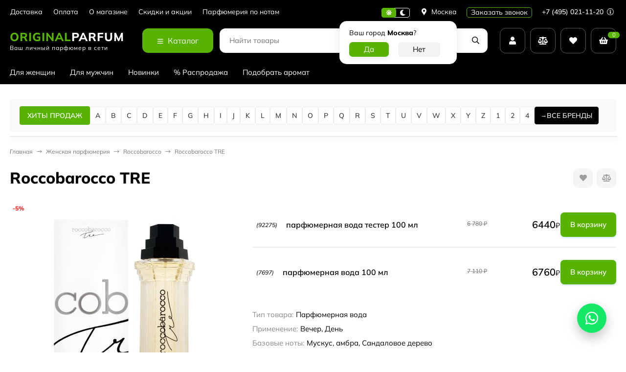

--- FILE ---
content_type: text/html; charset=utf-8
request_url: https://originalparfum.ru/zhenskaya/roco_barocco_tre
body_size: 39403
content:
<!DOCTYPE html><html lang="ru"><head prefix="og: http://ogp.me/ns# fb: http://ogp.me/ns/fb# product: http://ogp.me/ns/product#"><meta http-equiv="Content-Type" content="text/html; charset=utf-8"><meta name="viewport" content="width=device-width, initial-scale=1"><meta http-equiv="x-ua-compatible" content="IE=edge"><title>Roccobarocco TRE - оригинальные духи и парфюмерная вода - купить по низкой цене в Originalparfum.ru</title><meta name="keywords" content="купить Roccobarocco TRE, духи, парфюмерия, туалетная вода, женские, для женщин, селективные, нишевые, отзывы, цена, ароматы, доставка, originalparfum.ru"><meta name="description" content="Купить Roccobarocco TRE по низкой цене с доставкой по России, Москве, Санкт-Петербургу. Только оригинальный товар с гарантией качества! 2 пробника духов в подарок! Бесплатная доставка при заказе от 2000р! Скидки и акции"><link rel="icon" href="/favicon.ico"><link rel="shortcut icon" href="/favicon.ico"><link rel="icon" type="image/svg+xml" href="/safari-pinned-tab.svg"><link rel="icon" type="image/png" sizes="120x120" href="/favicon-120x120.png"><!-- rss --><link rel="alternate" type="application/rss+xml" title="Originalparfum.ru" href="https://originalparfum.ru/novosti/rss/"><link rel="preload" as="image" href="/wa-data/public/shop/products/89/74/17489/images/17497/17497.440.jpg"><style>:root {--body-bg-color: #FFF;--body-text-color: #000;--price-compare-color: #656565;--popup-bg-color: #FFF;--popup-text-color: #000;--popup-border-elements: #e9e9e9;--input-bg-color: #FFF;--input-border-color: #dddddd;--input-hover-border-color: #c9c9c9;--wrap-bg-color: #FFF;--border-elements-color: #ededed;}.dark-theme{--body-bg-color: #1a1a1a;--body-text-color: #d9d9d9;--price-compare-color: #c4c4c4;--popup-bg-color: #313131;--popup-text-color: #fff;--popup-border-elements: #424242;--input-bg-color: #282828;--input-border-color: #404040;--input-hover-border-color: #505050;--wrap-bg-color: #282828;--border-elements-color: rgba(255,255,255,0.1);}:root {--bs-bg-color: #000;--bs-bg-color-font: #FFF;--bs-color: #000;--ac-bg-color: #58b300;--ac-bg-color-font: #FFF;--ac-color: #58b300;--link-hover-color: #000;--counter-color-bg: #58b300;--counter-color-font: #FFF;--filter-mobile-button-counter-color: #58b300;--rating-color: #58b300;--bonus-bg-color: #f6f6f6;--bonus-font-color: #000;--button-color-bg: #58b300;--button-color-font: #FFF;--button-box-shadow: 0 5px 10px rgba(0,0,0,0.07);--add2cart-button-color-bg: #000;--add2cart-button-color-font: #FFF;--add2cart-button-box-shadow: 0 5px 10px rgba(0,0,0,0.07);--cart-added-button-color-bg: #58b300;--cart-added-button-color-font: #FFF;--cart-added-button-box-shadow: 0 5px 10px rgba(0,0,0,0.07);--fastorder-color-bg: #FFF;--fastorder-color-border: #000;--fastorder-color-font: #000;--checkbox-color-bg: #58b300;--checkbox-color-font: #FFF;--checkbox-box-shadow: 0 3px 5px rgba(0,0,0,0.1);--product-options-color-bg: #58b300;--product-options-color-font: #FFF;--product-options-shadow: 0 5px 10px rgba(0,0,0,0.05);--header-color-bg: #000;--header-color-font: #FFF;--header-shadow: 0 0 10px rgba(0,0,0,.05);--header-users-btns-color: #FFF;--header-users-btns-border-color: rgba(255, 255, 255, 0.35);--header-counters-bg-color: #58b300;--header-counters-font-color: #FFF;--header-ordercall-border-color: #58b300;--header-logo-color-font: #58b300;--header-logo-color-font-second: #FFF;--header-logo-color-font-tagline: inherit;--header-logo-img-width: 200px;--header-logo-img-height: 50px;--header-logo-mobile-img-width: none;--header-logo-mobile-img-height: 40px;--header-catalog-open-color-bg: #58b300;--header-catalog-open-color-font: #FFF;--popup-catalog-item-hover-border-color: #000;--popup-catalog-item-hover-color: #000;--popup-catalog-item-bg-color: #f8f7f7;--sidebar-catalog-item-hover-bg-color: #FFF;--sidebar-catalog-item-hover-border-color: #000;--sidebar-catalog-item-hover-font-color: #000;--sidebar-mainmanu-height: 53px;--facts-color-font: #FFF;--facts-color-bg: #000;--facts-count-color-font: #58b300;--footer-color-bg: #000;--footer-color-font: #FFF;--footer-color-border: #FFF;--footer-elements-border-color: rgba(255,255,255,0.25);--badge-new-color: #1aaa2b;--badge-new-bg: #FFF;--badge-new-border: #1aaa2b;--badge-bestseller-color: #6173dc;--badge-bestseller-bg: #FFFFFF;--badge-bestseller-border: #6173dc;--badge-lowprice-color: #ff2424;--badge-lowprice-bg: #FFF;--badge-lowprice-border: #ff2424;--badge-discount-color: #ff2424;--badge-discount-bg: #FFF;--badge-discount-border: #FFF;--filters-varinas-scroll-height: 137px;--filters-varinas-colors-scroll-height: 137px;--product-tile-name-height: 44px;;--product-tile-image-block-height: 200px;--product-tile-image-block-padding: 20px;--product-mini-v-image-block-height: 120px;--product-mini-v-image-block-margin: 15px;--product-mini-v-image-block-margin-mobile: 10px;--product-list-image-block-width: 25%;--product-book-image-block-width: 43%;--product-mini-h-image-block-width: 48%;--product-mini-h-image-block-height: 135px;--product-gallery-img-height-mobile: 250px;--border-radius-image-product-preview: 0;--border-radius-image-product-mini-preview: 0;--border-radius-image-product-gallery: 0;--border-radius-image-product-slider: 0;--border-radius-image-product-small: 0;--border-radius-image-categories: 0;--i-msg-bg-color: #333333;--i-msg-font-color: #FFF;--category-list-icon-size: 25px;}/* переменные цветов в темной версии темы */.dark-theme{--bs-bg-color: #000;--bs-bg-color-font: #FFF;--bs-color: #000;--ac-bg-color: #58b300;--ac-bg-color-font: #FFF;--ac-color: #58b300;--link-hover-color: #b6b6b6;--counter-color-bg: #58b300;--counter-color-font: #FFF;--filter-mobile-button-counter-color: #58b300;--rating-color: #58b300;--bonus-bg-color: rgba(255,255,255,0.1);--bonus-font-color: #FFF;--button-color-bg: #58b300;--button-color-font: #FFF;--add2cart-button-color-bg: #000;--add2cart-button-color-font: #FFF;--cart-added-button-color-bg: #58b300;--cart-added-button-color-font: #FFF;--fastorder-color-bg: var(--wrap-bg-color);--fastorder-color-border: #000;--fastorder-color-font: var(--body-text-color);--checkbox-color-bg: #58b300;--checkbox-color-font: #FFF;--product-options-color-bg: #58b300;--product-options-color-font: #FFF;--header-color-bg: #1a1a1a;--header-color-font: #d9d9d9;--dark-teme-header-fixed-color-bg: #000;--header-users-btns-color: #d9d9d9;--header-users-btns-border-color: rgba(255,255,255,0.15);--header-counters-bg-color: #58b300;--header-counters-font-color: #FFF;--header-ordercall-border-color: #58b300;--header-logo-color-font: #58b300;--header-logo-color-font-second: #FFF;--header-logo-color-font-tagline: inherit;--header-catalog-open-color-bg: #58b300;--header-catalog-open-color-font: #FFF;--popup-catalog-item-hover-border-color: #000;--popup-catalog-item-hover-color: #d9d9d9;--popup-catalog-item-bg-color: rgba(255,255,255, 0.05);--sidebar-catalog-item-hover-bg-color: #252525;--sidebar-catalog-item-hover-border-color: #000;--sidebar-catalog-item-hover-font-color: var(--link-hover-color);--facts-color-font: #FFF;--facts-color-bg: #000;--facts-count-color-font: #58b300;--footer-color-bg: #1a1a1a;--footer-color-font: #d9d9d9;--footer-elements-border-color: rgba(255, 255, 255, 0.08);--badge-new-color: #1aaa2b;--badge-new-bg: #FFF;--badge-new-border: #1aaa2b;--badge-bestseller-color: #6173dc;--badge-bestseller-bg: #FFFFFF;--badge-bestseller-border: #6173dc;--badge-lowprice-color: #ff2424;--badge-lowprice-bg: #FFF;--badge-lowprice-border: #ff2424;--badge-discount-color: #ff2424;--badge-discount-bg: #efefef;--badge-discount-border: #efefef;--i-msg-bg-color: #333333;--i-msg-font-color: #FFF;}</style><script>var globalThemeSettings = {isMobile: 0,isRetina: 1,isLazyImages: 1,cartAddedAlertMessage: {"msg":"\u0422\u043e\u0432\u0430\u0440 \u0434\u043e\u0431\u0430\u0432\u043b\u0435\u043d \u0432 \u043a\u043e\u0440\u0437\u0438\u043d\u0443!","btn":"\u041f\u0435\u0440\u0435\u0439\u0442\u0438","url":"\/order\/"},favoriteAddedAlertMessage: {"msg":"\u0422\u043e\u0432\u0430\u0440 \u0434\u043e\u0431\u0430\u0432\u043b\u0435\u043d \u0432 \u0438\u0437\u0431\u0440\u0430\u043d\u043d\u043e\u0435!","btn":"\u041f\u0435\u0440\u0435\u0439\u0442\u0438","url":"\/search\/?list=favorites"},compareAddedAlertMessage: {"msg":"\u0422\u043e\u0432\u0430\u0440 \u0434\u043e\u0431\u0430\u0432\u043b\u0435\u043d \u0432 \u0441\u0440\u0430\u0432\u043d\u0435\u043d\u0438\u0435!","btn":"\u041f\u0435\u0440\u0435\u0439\u0442\u0438","url":"\/compare\/"},isFormStylerInit: false,isFilters: 0,isDemoSettings: 0,isLocationSelect: 0,isCurrencySelect: 0,countFavorites: '128',countViewed: '64',currency: {"code":"RUB","sign":"\u0440\u0443\u0431.","sign_html":"<span class=\"ruble\">\u20bd<\/span>","sign_position":1,"sign_delim":" ","decimal_point":",","frac_digits":"2","thousands_sep":" "},quantityLocalesMin: 'мин. %s',quantityLocalesMax: 'макс. %s',cartUrl: '/order/',cartUrlSave: '/cart/save/',cartUrlDelete: '/cart/delete/',isPremium: 0,isSaveCartItemCount: true,cartItems: [],isSeoFilterBlockedOPtions: 1,isTileGalleryProductPreview: 1,isDesktopDisplayMobileInterface: 0,isProductOptionsCrossoutNotAvailable: 1};var htmlEl = document.documentElement,isDarkTheme = 1,isLightTheme = 1,defaultTypeTheme = "light",localStorageTypeTheme = localStorage.getItem("type_theme");if(isDarkTheme && (localStorageTypeTheme == "dark" || !isLightTheme || (localStorageTypeTheme == null && defaultTypeTheme == "dark"))){htmlEl.classList.add('dark-theme');}else{htmlEl.classList.remove('dark-theme');}</script><style>@font-face {font-family: 'Mulish';font-style: normal;font-weight: 400;src: local(''),url('/wa-data/public/site/themes/candyshop/fonts/mulish/mulish-regular.woff2') format('woff2'),url('/wa-data/public/site/themes/candyshop/fonts/mulish/mulish-regular.woff') format('woff');}@font-face {font-family: 'Mulish';font-style: normal;font-weight: 500;src: local(''),url('/wa-data/public/site/themes/candyshop/fonts/mulish/mulish-500.woff2') format('woff2'),url('/wa-data/public/site/themes/candyshop/fonts/mulish/mulish-500.woff') format('woff');}@font-face {font-family: 'Mulish';font-style: normal;font-weight: 600;src: local(''),url('/wa-data/public/site/themes/candyshop/fonts/mulish/mulish-600.woff2') format('woff2'),url('/wa-data/public/site/themes/candyshop/fonts/mulish/mulish-600.woff') format('woff');}@font-face {font-family: 'Mulish';font-style: normal;font-weight: 800;src: local(''),url('/wa-data/public/site/themes/candyshop/fonts/mulish/mulish-800.woff2') format('woff2'),url('/wa-data/public/site/themes/candyshop/fonts/mulish/mulish-800.woff') format('woff');}@font-face {font-family: 'Mulish';font-style: italic;font-weight: 400;src: local(''),url('/wa-data/public/site/themes/candyshop/fonts/mulish/mulish-italic.woff2') format('woff2'),url('/wa-data/public/site/themes/candyshop/fonts/mulish/mulish-italic.woff') format('woff');}@font-face {font-family: 'Mulish';font-style: italic;font-weight: 500;src: local(''),url('/wa-data/public/site/themes/candyshop/fonts/mulish/mulish-500italic.woff2') format('woff2'),url('/wa-data/public/site/themes/candyshop/fonts/mulish/mulish-500italic.woff') format('woff');}@font-face {font-family: 'Mulish';font-style: italic;font-weight: 600;src: local(''),url('/wa-data/public/site/themes/candyshop/fonts/mulish/mulish-600italic.woff2') format('woff2'),url('/wa-data/public/site/themes/candyshop/fonts/mulish/mulish-600italic.woff') format('woff');}@font-face {font-family: 'Mulish';font-style: italic;font-weight: 800;src: local(''),url('/wa-data/public/site/themes/candyshop/fonts/mulish/mulish-800italic.woff2') format('woff2'),url('/wa-data/public/site/themes/candyshop/fonts/mulish/mulish-800italic.woff') format('woff');}</style><style>:root {--main-font: 'Mulish', sans-serif;--ruble-font: 'Mulish', sans-serif;}</style><style>@font-face {font-family: 'Font Awesome 5 Pro';font-style: normal;font-weight: 300;src: url("/wa-data/public/site/themes/candyshop/fonts/fontawesome/webfonts/fa-light-300.eot");src: url("/wa-data/public/site/themes/candyshop/fonts/fontawesome/webfonts/fa-light-300.eot?#iefix") format("embedded-opentype"), url("/wa-data/public/site/themes/candyshop/fonts/fontawesome/webfonts/fa-light-300.woff2") format("woff2"), url("/wa-data/public/site/themes/candyshop/fonts/fontawesome/webfonts/fa-light-300.woff") format("woff"), url("/wa-data/public/site/themes/candyshop/fonts/fontawesome/webfonts/fa-light-300.ttf") format("truetype"), url("/wa-data/public/site/themes/candyshop/fonts/fontawesome/webfonts/fa-light-300.svg#fontawesome") format("svg"); }.fal {font-family: 'Font Awesome 5 Pro';font-weight: 300;}@font-face {font-family: 'Font Awesome 5 Pro';font-style: normal;font-weight: 400;src: url("/wa-data/public/site/themes/candyshop/fonts/fontawesome/webfonts/fa-regular-400.eot");src: url("/wa-data/public/site/themes/candyshop/fonts/fontawesome/webfonts/fa-regular-400.eot?#iefix") format("embedded-opentype"), url("/wa-data/public/site/themes/candyshop/fonts/fontawesome/webfonts/fa-regular-400.woff2") format("woff2"), url("/wa-data/public/site/themes/candyshop/fonts/fontawesome/webfonts/fa-regular-400.woff") format("woff"), url("/wa-data/public/site/themes/candyshop/fonts/fontawesome/webfonts/fa-regular-400.ttf") format("truetype"), url("/wa-data/public/site/themes/candyshop/fonts/fontawesome/webfonts/fa-regular-400.svg#fontawesome") format("svg"); }.far {font-family: 'Font Awesome 5 Pro';font-weight: 400; }@font-face {font-family: 'Font Awesome 5 Pro';font-style: normal;font-weight: 900;src: url("/wa-data/public/site/themes/candyshop/fonts/fontawesome/webfonts/fa-solid-900.eot");src: url("/wa-data/public/site/themes/candyshop/fonts/fontawesome/webfonts/fa-solid-900.eot?#iefix") format("embedded-opentype"), url("/wa-data/public/site/themes/candyshop/fonts/fontawesome/webfonts/fa-solid-900.woff2") format("woff2"), url("/wa-data/public/site/themes/candyshop/fonts/fontawesome/webfonts/fa-solid-900.woff") format("woff"), url("/wa-data/public/site/themes/candyshop/fonts/fontawesome/webfonts/fa-solid-900.ttf") format("truetype"), url("/wa-data/public/site/themes/candyshop/fonts/fontawesome/webfonts/fa-solid-900.svg#fontawesome") format("svg"); }.fa,.fas {font-family: 'Font Awesome 5 Pro';font-weight: 900; }@font-face {font-family: 'Font Awesome 5 Brands';font-style: normal;font-weight: normal;src: url("/wa-data/public/site/themes/candyshop/fonts/fontawesome/webfonts/fa-brands-400.eot");src: url("/wa-data/public/site/themes/candyshop/fonts/fontawesome/webfonts/fa-brands-400.eot?#iefix") format("embedded-opentype"), url("/wa-data/public/site/themes/candyshop/fonts/fontawesome/webfonts/fa-brands-400.woff2") format("woff2"), url("/wa-data/public/site/themes/candyshop/fonts/fontawesome/webfonts/fa-brands-400.woff") format("woff"), url("/wa-data/public/site/themes/candyshop/fonts/fontawesome/webfonts/fa-brands-400.ttf") format("truetype"), url("/wa-data/public/site/themes/candyshop/fonts/fontawesome/webfonts/fa-brands-400.svg#fontawesome") format("svg"); }.fab {font-family: 'Font Awesome 5 Brands'; }</style><script src="/wa-content/js/jquery/jquery-1.11.1.min.js"></script><link href="https://originalparfum.ru/wa-apps/shop/plugins/brand/css/frontend_nav.css" rel="stylesheet">
<link href="https://originalparfum.ru/wa-apps/shop/plugins/brand/css/grouped_brands.css" rel="stylesheet">
<link href="/wa-data/public/shop/themes/candyshop/shop-desktop.min.css?v2.1.0.282" rel="stylesheet" type="text/css"><link rel="canonical" href="https://originalparfum.ru/zhenskaya/roco_barocco_tre"><!-- plugin hook: 'frontend_head' --><link href='/wa-apps/shop/plugins/cityselect/css/suggestions.20.min.css?v=2.0.4' rel='stylesheet'><script src='/wa-apps/shop/plugins/cityselect/js/jquery.suggestions.20.min.js?v2.0.4'></script><link href='/wa-apps/shop/plugins/cityselect/css/frontend.min.css?v=2.0.4' rel='stylesheet'><script src='/wa-apps/shop/plugins/cityselect/js/frontend.min.js?v=2.0.4'></script><script>function init_shop_cityselect(){
shop_cityselect.location={"country":"rus","city":"\u041c\u043e\u0441\u043a\u0432\u0430","region":"77","zip":"101000","constraints_street":"","need_detect":true};
shop_cityselect.route_params={"app":"shop","_name":"originalparfum.ru","theme":"candyshop","theme_mobile":"candyshop","checkout_version":"2","locale":"ru_RU","ssl_all":"1","title":"\u041e\u0440\u0438\u0433\u0438\u043d\u0430\u043b\u044c\u043d\u0430\u044f \u043f\u0430\u0440\u0444\u044e\u043c\u0435\u0440\u0438\u044f \u043f\u043e \u0432\u044b\u0433\u043e\u0434\u043d\u044b\u043c \u0446\u0435\u043d\u0430\u043c \u043d\u0430 OriginalParfum.ru","meta_keywords":"\u0434\u0443\u0445\u0438, \u043f\u0430\u0440\u0444\u044e\u043c, \u043f\u0430\u0440\u0444\u044e\u043c\u0435\u0440\u0438\u044f, \u0430\u0440\u043e\u043c\u0430\u0442, \u0442\u0443\u0430\u043b\u0435\u0442\u043d\u0430\u044f \u0432\u043e\u0434\u0430, \u043e\u0434\u0435\u043a\u043e\u043b\u043e\u043d, \u0438\u043d\u0442\u0435\u0440\u043d\u0435\u0442-\u043c\u0430\u0433\u0430\u0437\u0438\u043d, \u0438\u043d\u0442\u0435\u0440\u043d\u0435\u0442-\u043c\u0430\u0433\u0430\u0437\u0438\u043d \u043f\u0430\u0440\u0444\u044e\u043c\u0435\u0440\u0438\u0438, \u0438\u043d\u0442\u0435\u0440\u043d\u0435\u0442-\u043c\u0430\u0433\u0430\u0437\u0438\u043d \u0434\u0443\u0445\u043e\u0432","meta_description":"\u0418\u043d\u0442\u0435\u0440\u043d\u0435\u0442-\u043c\u0430\u0433\u0430\u0437\u0438\u043d OriginalParfum.ru \u043f\u0440\u0435\u0434\u043b\u0430\u0433\u0430\u0435\u0442 \u0448\u0438\u0440\u043e\u043a\u0438\u0439 \u0432\u044b\u0431\u043e\u0440 100% \u043e\u0440\u0438\u0433\u0438\u043d\u0430\u043b\u044c\u043d\u043e\u0439 \u043f\u0430\u0440\u0444\u044e\u043c\u0435\u0440\u0438\u0438, \u0434\u0443\u0445\u043e\u0432 \u0438 \u0442\u0443\u0430\u043b\u0435\u0442\u043d\u043e\u0439 \u0432\u043e\u0434\u044b. \u0413\u0430\u0440\u0430\u043d\u0442\u0438\u044f \u043a\u0430\u0447\u0435\u0441\u0442\u0432\u0430, \u0431\u044b\u0441\u0442\u0440\u0430\u044f \u0434\u043e\u0441\u0442\u0430\u0432\u043a\u0430!","og_title":"","og_image":"","og_video":"","og_description":"","og_type":"website","og_url":"","url_type":"2","products_per_page":"","type_id":"0","currency":"RUB","public_stocks":"0","drop_out_of_stock":"1","payment_id":"0","shipping_id":"0","ssl":"1","checkout_storefront_id":"da4861bbc71078f2903c2afe4238e6d3","category_url":"zhenskaya","product_url":"roco_barocco_tre","module":"frontend","action":"product","cityselect__url":"zhenskaya\/roco_barocco_tre"};
shop_cityselect.countries=[];
shop_cityselect.iso2to3={"RU":"rus"};
shop_cityselect.language='ru';
shop_cityselect.init('fbed954e58a6dcb5072e4516aca4b5eaff141b06','/','/wa-apps/shop/plugins/cityselect/js/fancybox/','city-settlement','auto',0,1,0);
        } if (typeof shop_cityselect !== 'undefined') { init_shop_cityselect() } else { $(document).ready(function () { init_shop_cityselect() }) }</script><script type="text/javascript" src="/dp-plugin/config/?v1.22.6"></script><meta property="og:type" content="website">
<meta property="og:title" content="Roccobarocco TRE - оригинальные духи и парфюмерная вода - купить по низкой цене в Originalparfum.ru">
<meta property="og:description" content="Купить Roccobarocco TRE по низкой цене с доставкой по России, Москве, Санкт-Петербургу. Только оригинальный товар с гарантией качества! 2 пробника духов в подарок! Бесплатная доставка при заказе от 2000р! Скидки и акции">
<meta property="og:image" content="https://originalparfum.ru/wa-data/public/shop/products/89/74/17489/images/17497/17497.750x0.jpg">
<meta property="og:url" content="https://originalparfum.ru/zhenskaya/roco_barocco_tre">
<meta property="product:price:amount" content="6440">
<meta property="product:price:currency" content="RUB">
<link rel="icon" href="/favicon.ico?v=1760542048" type="image/x-icon" /><link rel="apple-touch-icon" href="/apple-touch-icon.png?v=1760542048" /><style>
    .wm-ftrvalues ul, .wm-ftrvalues{
        padding: 0;
        margin: 0;
        list-style: none;
        min-width: 250px;
    }
    .wm-ftrvalues ul{
        display: none;
        position: absolute;
        z-index: 1;
        background: #fff;
    }
    .wm-ftrvalues li{
        padding: 0;
        margin: 0;
        position: relative;
    }
    .wm-ftrvalues li:hover > ul{
        display:block;
    }
    .wm-ftrvalues li > :first-child{
        display: block;
        padding:5px 10px;
    }
    .wm-ftrvalues li li > :first-child{
        border:1px solid #eee;
    }
    .wm-ftrvalues-vertical ul{
        
    }
    .wm-ftrvalues-horizontal{
        display: flex;
    }
    .wm-ftrvalues-horizontal ul{
        left: 0;
        min-width: 250px;
    }
    
    .wm-ftrvalues-horizontal ul ul{
        left: 100%;
        top: 0;
    }
    .wm-ftrvalues-vertical ul{
        left: 100%;
        top: 0;
    }
</style>
<link href="/wa-data/public/site/themes/candyshop/site.custom.css?v2.1.0.282" rel="stylesheet"><!-- Yandex.Metrika counter -->
<script type="text/javascript">
    (function(m,e,t,r,i,k,a){m[i]=m[i]||function(){(m[i].a=m[i].a||[]).push(arguments)};
        m[i].l=1*new Date();
        for (var j = 0; j < document.scripts.length; j++) {if (document.scripts[j].src === r) { return; }}
        k=e.createElement(t),a=e.getElementsByTagName(t)[0],k.async=1,k.src=r,a.parentNode.insertBefore(k,a)})
            (window, document, "script", "https://mc.yandex.ru/metrika/tag.js", "ym");

    ym(16471213, "init", {
        clickmap:true,
        trackLinks:true,
        accurateTrackBounce:true,
        webvisor:true,
        ecommerce:"dataLayer"
    });
</script>
<noscript><div><img src="https://mc.yandex.ru/watch/16471213" style="position:absolute; left:-9999px;" alt="" /></div></noscript>
<!-- /Yandex.Metrika counter -->

<script type="text/javascript">
	var digiScript = document.createElement('script');
	digiScript.src = '//aq.dolyame.ru/2558/client.js'; //
	digiScript.defer = true;
	digiScript.async = true;
	document.head.appendChild(digiScript);
</script>
</head><body><div class="header-top"><div class="l-wrapper header-top__inner"><div class="js-header-menu header-menu responsived-before-init" data-class-el="header-menu__item" data-class-sub-el="header-submenu__item"><div class="js-header-menu-item header-menu__item"><a class="cl-st" href="/shipping/">Доставка</a></div><div class="js-header-menu-item header-menu__item"><a class="cl-st" href="/oplata/">Оплата</a></div><div class="js-header-menu-item header-menu__item"><a class="cl-st" href="/about/">О магазине</a><div class="js-header-submenu-outer header-submenu__outer"><div class="js-header-submenu header-submenu"><div class="js-header-submenu-item header-submenu__item"><a href="/about/publichnaya-oferta/">Публичная оферта</a></div><div class="js-header-submenu-item header-submenu__item"><a href="/about/privacy/">Политика конфеденциальности</a></div></div></div></div><div class="js-header-menu-item header-menu__item"><a class="cl-st" href="/about_skidki/">Скидки и акции</a></div><div class="js-header-menu-item header-menu__item"><a class="cl-st" href="/noti/">Парфюмерия по нотам</a></div><div data-type="else" class="js-header-menu-item header-menu__item __else hide"><span class="header-menu__else"><i class="fas fa-circle"></i><i class="fas fa-circle"></i><i class="fas fa-circle"></i></span><div class="js-header-submenu-outer header-submenu__outer"><div class="js-header-submenu header-submenu"></div></div></div></div><div class="header-top-right">    <div class="js-switch-type-theme switch-type-theme">
                <div class="js-switch-type-theme-buttons switch-type-theme__buttons  -popup-title"  data-title-dark="Включить светлую тему" data-title-light="Включить темную тему">
            <i data-type="light" class="js-switch-type-theme-item switch-type-theme__item fas fa-sun"></i>
            <i data-type="dark" class="js-switch-type-theme-item switch-type-theme__item fas fa-moon"></i>
            <i class="switch-type-theme__slider"></i>
        </div>
    </div>
<div class="header-location"><div class="b-cityselect__wrapper b-cityselect__wrapper--candyshop "><a href="#" class="b-cityselect__city i-cityselect__city_change"><i class="fas fa fa-map-marker fa-map-marker-alt"></i> <span class="i-cityselect__city">Москва</span></a><div class="b-cityselect__notifier b-cityselect__notifier--candyshop"><div class="b-cityselect__notifier_triangle"></div><div class="b-cityselect__notifier_title">Ваш город <b class="i-cityselect__city">Москва</b>?</div><div class="b-cityselect__notifier_buttons nowrap"><input type="button" class="btn btn-primary uni-btn uni-btn--red b-cityselect__city_yes i-cityselect__city_yes" value="Да"> <input type="button" class="b-cityselect__city_no btn btn-default gray uni-btn i-cityselect__city_no" value="Нет"></div></div><script>if (typeof shop_cityselect !== 'undefined') { shop_cityselect.detect() } else { document.addEventListener("DOMContentLoaded", function() { shop_cityselect.detect() }) }</script></div></div><span class="header__callback-button link-ac-border -sk-small cl-st js-sk-callback-open">Заказать звонок</span><div class="header-phone dropdown-open"><a class="js-header-phone-number header-phone__number cl-st" href="tel:+74950211120">+7 (495) 021-11-20 <i class="header-phone__info fal fa-info-circle"></i></a><div class="dropdown-popup header-popup-contacts"><div class="dropdown-popup__inner -popup-contacts"><div class="popup-contacts__inner"><div class="popup-contacts__item"><a class="popup-contacts__phone" href="tel:+74950211120">+7 (495) 021-11-20</a><div class="popup-contacts__hint">Москва</div></div><div class="popup-contacts__item"><a class="popup-contacts__phone" href="tel:88003006343">8 (800) 300-63-43</a><div class="popup-contacts__hint">Россия</div></div><div class="popup-contacts__item"><div class="popup-contacts__messengers"><a target="_blank" href="79933504155" class="popup-contacts__messenger"><span class="fab fa-whatsapp"></span></a><a target="_blank" href="+79684504455" class="popup-contacts__messenger"><span class="fab fa-telegram"></span></a></div></div><div class="popup-contacts__item"><a class="popup-contacts__email"  href="mailto:info@originalparfum.ru">info@originalparfum.ru</a><div class="popup-contacts__hint">E-mail адрес</div></div><div class="popup-contacts__item"><span class="popup-contacts__timetable">Пн-Пт 09:00—18:00 </span><div class="popup-contacts__hint">График работы</div></div><div class="popup-contacts__item"><a title="Vkontakte" class="contact-popup__social" target="_blank" href="https://vk.com/originalparfum_ru"><i class="fab fa-vk"></i></a></div><div class="popup-contacts__item __w100"><div class="popup-contacts__address">г. Москва, Складочная ул. 1с5</div><span class="js-popup-map popup-contacts__open-map link-ac-border -sk-small" data-href="https://yandex.ru/map-widget/v1/?um=constructor%3A351719cd50d888a5fdf3b9de0ca1b15b4c4e4a62df69fb39a809f22bd347dd25&amp;source=constructor">Смотреть на карте</span></div></div></div></div></div></div></div></div><div class="header-outer"><div class="header-main js-header-fixed"><div class="l-wrapper header-main__inner"><span class="js-mm-mobile-open m-header-btn -menu -sk-d-hide"><i class="far fa-bars"></i></span><a href="/" class="header-logo no-link -sk-text"> <span class="header-logo__text">Original<span class="header-logo__text-second">Parfum</span></span><span class="header-logo__tagline">Ваш личный парфюмер в сети</span></a><div class="header-catalog"><span class="js-header-catalog-open header-catalog__open"><i class="header-catalog__icon-bar far fa-bars"></i>Каталог</span></div><div class="js-popup-catalog popup-catalog" data-retina="1" data-lazy="1"><div class="popup-catalog__inner"><div class="js-popup-catalog-items popup-catalog__items"><div data-id="add-2" class="popup-catalog-item js-popup-catalog-item" ><a class="popup-catalog-item__inner" href="/zhenskaya/"><span class="popup-catalog-item__title">Для женщин</span></a></div><div data-id="add-5" class="popup-catalog-item js-popup-catalog-item" ><a class="popup-catalog-item__inner" href="/muzhskaya/"><span class="popup-catalog-item__title">Для мужчин</span></a></div><div data-id="add-6" class="popup-catalog-item js-popup-catalog-item" ><a class="popup-catalog-item__inner" href="/new"><span class="popup-catalog-item__title">Новинки</span></a></div><div data-id="add-7" class="popup-catalog-item js-popup-catalog-item" ><a class="popup-catalog-item__inner" href="/sale"><span class="popup-catalog-item__title">% Распродажа</span></a></div><div data-id="add-9" class="popup-catalog-item js-popup-catalog-item" ><a class="popup-catalog-item__inner" href="/podbor-aromatov"><span class="popup-catalog-item__title">Подобрать аромат</span></a></div></div></div></div><div class="header-search"><form class="js-search-form header-search__form" method="get" action="/search/"><input name="query"  placeholder="Найти товары" class="js-input-search js-input-search-auto header-search__field" type="text" autocomplete="off"><div class="header-search__buttons"><i class="js-clear-form header-search__btn -clear -hide far fa-times"></i><i class="js-submit-form header-search__btn fas fa-search"></i></div><div class="js-search-auto-result search-auto-result"></div></form></div><div class="header-user"><div class="header-user-item dropdown-open"><a class="header-user-item__inner header-user-item__icon js-form-popup" href="/login/"><i class="fas fa-user sk-icon"></i></a><div class="dropdown-popup popup-auth-menu"><div class="dropdown-popup__inner popup-auth-menu__inner"><div class="dropdown-popup__head">Личный кабинет</div><div class="popup-auth-menu__btns"><a href="/login/" class="button popup-auth-menu__enter js-form-popup">Вход</a><div class="popup-auth-menu__reg"><a href="/signup/">Регистрация</a></div></div><a href="/forgotpassword/">Забыли пароль?</a></div></div></div><div class="header-user-item js-popup-products-link" data-url="/search/?list=compare&ajax=1"><a class="js-preview-compare header-user-item__inner header-user-item__icon sk-empty" href="/compare/"><i class="fas fa-balance-scale sk-icon"></i><span class="js-compare-count header-user-item__count">0</span></a><div class="js-products-popup products-popup"></div></div><div class="header-user-item js-popup-products-link" data-url="/search/?list=favorites&ajax=1"><a class="js-preview-favorite header-user-item__inner header-user-item__icon sk-empty" href="/search/?list=favorites"><i class="fas fa-heart sk-icon"></i><span class="js-favorite-count header-user-item__count">0</span></a><div class="js-products-popup products-popup"></div></div><div class="js-cart-preview js-popup-products-link header-user-item -sk-empty" data-url="/cart/"><a class="header-user-item__inner header-user-item__icon" href="/order/"><i class="fas fa-shopping-basket sk-icon"></i><span class="js-cart-preview-count header-user-item__count">0</span></a><div class="js-products-popup products-popup"></div></div></div><span data-popup="contacts-popup-mobile" class="js-popup-btn m-header-btn -sk-d-hide -contacts"><i class="fas fa-phone"></i></span></div></div><div class="js-horizontal-catalog horizontal-catalog" data-retina="1" data-lazy="1"><div class="l-wrapper horizontal-catalog__inner"><div class="js-horizontal-catalog-items horizontal-catalog__items responsived-before-init"><div data-id="add-2" class="js-horizontal-catalog-item horizontal-catalog-item"><a class="js-horizontal-catalog-link horizontal-catalog-link" href="/zhenskaya/" target="_self">Для женщин</a></div><div data-id="add-5" class="js-horizontal-catalog-item horizontal-catalog-item"><a class="js-horizontal-catalog-link horizontal-catalog-link" href="/muzhskaya/" target="_self">Для мужчин</a></div><div data-id="add-6" class="js-horizontal-catalog-item horizontal-catalog-item"><a class="js-horizontal-catalog-link horizontal-catalog-link" href="/new" target="_self">Новинки</a></div><div data-id="add-7" class="js-horizontal-catalog-item horizontal-catalog-item"><a class="js-horizontal-catalog-link horizontal-catalog-link" href="/sale" target="_self">% Распродажа</a></div><div data-id="add-9" class="js-horizontal-catalog-item horizontal-catalog-item"><a class="js-horizontal-catalog-link horizontal-catalog-link" href="/podbor-aromatov" target="_self">Подобрать аромат</a></div><div data-type="else" class="js-horizontal-catalog-item horizontal-catalog-item sk-else sk-hide has-child"><span class="horizontal-catalog-link"><i class="horizontal-catalog-else-icon fas fa-circle"></i><i class="horizontal-catalog-else-icon fas fa-circle"></i><i class="horizontal-catalog-else-icon fas fa-circle"></i></span><div class="horizontal-submenu js-horizontal-submenu"><div class="horizontal-submenu__inner js-horizontal-submenu-inner"><div class="horizontal-submenu__head"><i class="js-horizontal-catalog-close horizontal-catalog-close fas fa-times"></i></div><div class="horizontal-submenu-else__outer js-horizontal-submenu-else"></div></div></div></div></div></div></div></div><div class="l-wrapper content" id="page-content"><!-- plugin hook: 'frontend_header' --><div class="wrap-section brands-dropdown"><div class="wrap-section__body"><div class="brands-dropdown__header"><div class="brands-dropdown__hits"><span class="brands-dropdown__hits-text"><a href="/bestsellers">ХИТЫ ПРОДАЖ</a></span></div><div class="brands-dropdown__nav"><a href="#" class="brands-dropdown__letter" data-letter="A">A</a><a href="#" class="brands-dropdown__letter" data-letter="B">B</a><a href="#" class="brands-dropdown__letter" data-letter="C">C</a><a href="#" class="brands-dropdown__letter" data-letter="D">D</a><a href="#" class="brands-dropdown__letter" data-letter="E">E</a><a href="#" class="brands-dropdown__letter" data-letter="F">F</a><a href="#" class="brands-dropdown__letter" data-letter="G">G</a><a href="#" class="brands-dropdown__letter" data-letter="H">H</a><a href="#" class="brands-dropdown__letter" data-letter="I">I</a><a href="#" class="brands-dropdown__letter" data-letter="J">J</a><a href="#" class="brands-dropdown__letter" data-letter="K">K</a><a href="#" class="brands-dropdown__letter" data-letter="L">L</a><a href="#" class="brands-dropdown__letter" data-letter="M">M</a><a href="#" class="brands-dropdown__letter" data-letter="N">N</a><a href="#" class="brands-dropdown__letter" data-letter="O">O</a><a href="#" class="brands-dropdown__letter" data-letter="P">P</a><a href="#" class="brands-dropdown__letter" data-letter="Q">Q</a><a href="#" class="brands-dropdown__letter" data-letter="R">R</a><a href="#" class="brands-dropdown__letter" data-letter="S">S</a><a href="#" class="brands-dropdown__letter" data-letter="T">T</a><a href="#" class="brands-dropdown__letter" data-letter="U">U</a><a href="#" class="brands-dropdown__letter" data-letter="V">V</a><a href="#" class="brands-dropdown__letter" data-letter="W">W</a><a href="#" class="brands-dropdown__letter" data-letter="X">X</a><a href="#" class="brands-dropdown__letter" data-letter="Y">Y</a><a href="#" class="brands-dropdown__letter" data-letter="Z">Z</a><a href="#" class="brands-dropdown__letter" data-letter="1">1</a><a href="#" class="brands-dropdown__letter" data-letter="2">2</a><a href="#" class="brands-dropdown__letter" data-letter="4">4</a></div><a href="/brand" class="brands-dropdown__all" onclick="return false;">ВСЕ БРЕНДЫ</a></div><div class="brands-dropdown__content"><div class="brands-dropdown__section" data-letter="1"><div class="brands-dropdown__list"><a class="brands-dropdown__item" href="/brand/12_parfumeurs_francais" title="12 Parfumeurs Francais">12 Parfumeurs Francais</a></div></div><div class="brands-dropdown__section" data-letter="2"><div class="brands-dropdown__list"><a class="brands-dropdown__item" href="/brand/27-28" title="27 28">27 28</a></div></div><div class="brands-dropdown__section" data-letter="4"><div class="brands-dropdown__list"><a class="brands-dropdown__item" href="/brand/4711" title="4711">4711</a></div></div><div class="brands-dropdown__section" data-letter="A"><div class="brands-dropdown__list"><a class="brands-dropdown__item" href="/brand/abercrombie_and_fitch" title="Abercrombie and Fitch">Abercrombie and Fitch</a><a class="brands-dropdown__item" href="/brand/acqua_di_genova" title="Acqua Di Genova">Acqua Di Genova</a><a class="brands-dropdown__item" href="/brand/acqua-di-monaco" title="Acqua Di Monaco">Acqua Di Monaco</a><a class="brands-dropdown__item" href="/brand/acqua_di_parma" title="Acqua di Parma">Acqua di Parma</a><a class="brands-dropdown__item" href="/brand/acqua-di-stresa" title="Acqua di Stresa">Acqua di Stresa</a><a class="brands-dropdown__item" href="/brand/adam_levine" title="Adam Levine">Adam Levine</a><a class="brands-dropdown__item" href="/brand/adidas" title="Adidas">Adidas</a><a class="brands-dropdown__item" href="/brand/adrienne_vittadini" title="Adrienne Vittadini">Adrienne Vittadini</a><a class="brands-dropdown__item" href="/brand/aedes-de-venustas" title="Aedes de Venustas">Aedes de Venustas</a><a class="brands-dropdown__item" href="/brand/aerin-lauder" title="Aerin Lauder">Aerin Lauder</a><a class="brands-dropdown__item" href="/brand/affinessence" title="Affinessence">Affinessence</a><a class="brands-dropdown__item" href="/brand/afnan" title="Afnan">Afnan</a><a class="brands-dropdown__item" href="/brand/agatha_ruiz_de_la_prada" title="Agatha Ruiz de la Prada">Agatha Ruiz de la Prada</a><a class="brands-dropdown__item" href="/brand/agent_provocateur" title="Agent Provocateur">Agent Provocateur</a><a class="brands-dropdown__item" href="/brand/agnes" title="Agnes B">Agnes B</a><a class="brands-dropdown__item" href="/brand/agonist" title="Agonist">Agonist</a><a class="brands-dropdown__item" href="/brand/aigner" title="Aigner">Aigner</a><a class="brands-dropdown__item" href="/brand/air-val" title="Air-Val International">Air-Val International</a><a class="brands-dropdown__item" href="/brand/aj-arabia" title="AJ ARABIA">AJ ARABIA</a><a class="brands-dropdown__item" href="/brand/ajmal" title="Ajmal">Ajmal</a><a class="brands-dropdown__item" href="/brand/al-hamatt" title="Al Hamatt">Al Hamatt</a><a class="brands-dropdown__item" href="/brand/al-haramain" title="Al Haramain">Al Haramain</a><a class="brands-dropdown__item" href="/brand/al-jazeera-perfumes" title="Al Jazeera Perfumes">Al Jazeera Perfumes</a><a class="brands-dropdown__item" href="/brand/al-rehab" title="Al Rehab">Al Rehab</a><a class="brands-dropdown__item" href="/brand/alaia-paris" title="Alaia Paris">Alaia Paris</a><a class="brands-dropdown__item" href="/brand/alain-delon" title="Alain Delon">Alain Delon</a><a class="brands-dropdown__item" href="/brand/alberta_ferretti" title="Alberta Ferretti">Alberta Ferretti</a><a class="brands-dropdown__item" href="/brand/alessandro_dell_acqua" title="Alessandro Dell` Acqua">Alessandro Dell` Acqua</a><a class="brands-dropdown__item" href="/brand/alex-simone" title="Alex Simone">Alex Simone</a><a class="brands-dropdown__item" href="/brand/alexa_lixfeld" title="Alexa Lixfeld">Alexa Lixfeld</a><a class="brands-dropdown__item" href="/brand/alexander_mcqueen" title="Alexander McQueen">Alexander McQueen</a><a class="brands-dropdown__item" href="/brand/alexandre_j" title="Alexandre J">Alexandre J</a><a class="brands-dropdown__item" href="/brand/alford-and-hoff" title="Alford and Hoff">Alford and Hoff</a><a class="brands-dropdown__item" href="/brand/alfred_sung" title="Alfred Sung">Alfred Sung</a><a class="brands-dropdown__item" href="/brand/alfred-verne" title="Alfred Verne">Alfred Verne</a><a class="brands-dropdown__item" href="/brand/al-hambra" title="Alhambra">Alhambra</a><a class="brands-dropdown__item" href="/brand/alice_peter" title="Alice &amp; Peter">Alice &amp; Peter</a><a class="brands-dropdown__item" href="/brand/alla_pugacheva" title="Alla Pugacheva">Alla Pugacheva</a><a class="brands-dropdown__item" href="/brand/altaia" title="Altaia">Altaia</a><a class="brands-dropdown__item" href="/brand/alviero_martini" title="Alviero Martini">Alviero Martini</a><a class="brands-dropdown__item" href="/brand/alyson_oldoini" title="Alyson Oldoini">Alyson Oldoini</a><a class="brands-dropdown__item" href="/brand/alyssa_ashley" title="Alyssa Ashley">Alyssa Ashley</a><a class="brands-dropdown__item" href="/brand/american-eagle" title="American Eagle">American Eagle</a><a class="brands-dropdown__item" href="/brand/amouage" title="Amouage">Amouage</a><a class="brands-dropdown__item" href="/brand/amouroud" title="Amouroud">Amouroud</a><a class="brands-dropdown__item" href="/brand/anat-fritz" title="Anat Fritz">Anat Fritz</a><a class="brands-dropdown__item" href="/brand/andrea_maack" title="Andrea Maack">Andrea Maack</a><a class="brands-dropdown__item" href="/brand/andy_roddick" title="Andy Roddick">Andy Roddick</a><a class="brands-dropdown__item" href="/brand/andy_warhol" title="Andy Warhol">Andy Warhol</a><a class="brands-dropdown__item" href="/brand/angel_schlesser" title="Angel Schlesser">Angel Schlesser</a><a class="brands-dropdown__item" href="/brand/angela-ciampagna" title="Angela Ciampagna">Angela Ciampagna</a><a class="brands-dropdown__item" href="/brand/angelo-di-fiume" title="Angelo di Fiume">Angelo di Fiume</a><a class="brands-dropdown__item" href="/brand/anna_sui" title="Anna Sui">Anna Sui</a><a class="brands-dropdown__item" href="/brand/annayake" title="Annayake">Annayake</a><a class="brands-dropdown__item" href="/brand/anne_fontaine" title="Anne Fontaine">Anne Fontaine</a><a class="brands-dropdown__item" href="/brand/anne_klein" title="Anne Klein">Anne Klein</a><a class="brands-dropdown__item" href="/brand/annick_goutal" title="Annick Goutal">Annick Goutal</a><a class="brands-dropdown__item" href="/brand/antique" title="Antique">Antique</a><a class="brands-dropdown__item" href="/brand/antonias-flowers" title="Antonia`s Flowers">Antonia`s Flowers</a><a class="brands-dropdown__item" href="/brand/antonio-alessandria" title="Antonio Alessandria">Antonio Alessandria</a><a class="brands-dropdown__item" href="/brand/antonio_banderas" title="Antonio Banderas">Antonio Banderas</a><a class="brands-dropdown__item" href="/brand/antonio_fusco" title="Antonio Fusco">Antonio Fusco</a><a class="brands-dropdown__item" href="/brand/antonio_puig" title="Antonio Puig">Antonio Puig</a><a class="brands-dropdown__item" href="/brand/anucci" title="Anucci">Anucci</a><a class="brands-dropdown__item" href="/brand/aquolina" title="Aquolina">Aquolina</a><a class="brands-dropdown__item" href="/brand/arabesque-perfumes" title="Arabesque Perfumes">Arabesque Perfumes</a><a class="brands-dropdown__item" href="/brand/arabian-oud" title="Arabian Oud">Arabian Oud</a><a class="brands-dropdown__item" href="/brand/arabian-wind" title="Arabian Wind">Arabian Wind</a><a class="brands-dropdown__item" href="/brand/aramis" title="Aramis">Aramis</a><a class="brands-dropdown__item" href="/brand/ard-al-zaafara" title="Ard Al Zaafara">Ard Al Zaafara</a><a class="brands-dropdown__item" href="/brand/ariana-grande" title="Ariana Grande">Ariana Grande</a><a class="brands-dropdown__item" href="/brand/armaf" title="Armaf">Armaf</a><a class="brands-dropdown__item" href="/brand/armand_basi" title="Armand Basi">Armand Basi</a><a class="brands-dropdown__item" href="/brand/arrogance" title="Arrogance">Arrogance</a><a class="brands-dropdown__item" href="/brand/arte-profumi" title="Arte Profumi">Arte Profumi</a><a class="brands-dropdown__item" href="/brand/arteolfatto" title="ArteOlfatto">ArteOlfatto</a><a class="brands-dropdown__item" href="/brand/asgharali" title="Asgharali">Asgharali</a><a class="brands-dropdown__item" href="/brand/atelier_cologne" title="Atelier Cologne">Atelier Cologne</a><a class="brands-dropdown__item" href="/brand/atelier-d-artistes-by-alexandre-j" title="Atelier d`Artistes by Alexandre J">Atelier d`Artistes by Alexandre J</a><a class="brands-dropdown__item" href="/brand/atelier-des-ors" title="Atelier des Ors">Atelier des Ors</a><a class="brands-dropdown__item" href="/brand/atelier-faye" title="Atelier Faye">Atelier Faye</a><a class="brands-dropdown__item" href="/brand/atelier-flou" title="Atelier Flou">Atelier Flou</a><a class="brands-dropdown__item" href="/brand/atelier-materi" title="Atelier Materi">Atelier Materi</a><a class="brands-dropdown__item" href="/brand/atkinsons" title="Atkinsons">Atkinsons</a><a class="brands-dropdown__item" href="/brand/attar-collection" title="Attar Collection">Attar Collection</a><a class="brands-dropdown__item" href="/brand/aubusson" title="Aubusson">Aubusson</a><a class="brands-dropdown__item" href="/brand/austin_reed" title="Austin Reed">Austin Reed</a><a class="brands-dropdown__item" href="/brand/avery-fine-perfumery" title="Avery Fine Perfumery">Avery Fine Perfumery</a><a class="brands-dropdown__item" href="/brand/axis" title="Axis">Axis</a><a class="brands-dropdown__item" href="/brand/azagury" title="Azagury">Azagury</a><a class="brands-dropdown__item" href="/brand/azzaro" title="Azzaro">Azzaro</a><a class="brands-dropdown__item" href="/brand/azzedine-alaïa" title="Azzedine Alaïa">Azzedine Alaïa</a></div></div><div class="brands-dropdown__section" data-letter="B"><div class="brands-dropdown__list"><a class="brands-dropdown__item" href="/brand/baby_phat" title="Baby Phat">Baby Phat</a><a class="brands-dropdown__item" href="/brand/badgley_mischka" title="Badgley Mischka">Badgley Mischka</a><a class="brands-dropdown__item" href="/brand/baldessarini" title="Baldessarini">Baldessarini</a><a class="brands-dropdown__item" href="/brand/baldinini" title="Baldinini">Baldinini</a><a class="brands-dropdown__item" href="/brand/cristobal_balenciaga" title="Balenciaga">Balenciaga</a><a class="brands-dropdown__item" href="/brand/balmain" title="Balmain">Balmain</a><a class="brands-dropdown__item" href="/brand/banana_republic" title="Banana Republic">Banana Republic</a><a class="brands-dropdown__item" href="/brand/barbie" title="Barbie">Barbie</a><a class="brands-dropdown__item" href="/brand/barneys-new-york" title="Barneys New York">Barneys New York</a><a class="brands-dropdown__item" href="/brand/bath_and_body_works" title="Bath and Body Works">Bath and Body Works</a><a class="brands-dropdown__item" href="/brand/baxter_of_california" title="Baxter of California">Baxter of California</a><a class="brands-dropdown__item" href="/brand/beaufort" title="BeauFort">BeauFort</a><a class="brands-dropdown__item" href="/brand/bebe-designer" title="Bebe">Bebe</a><a class="brands-dropdown__item" href="/brand/bellona-collection" title="Bellona Collection">Bellona Collection</a><a class="brands-dropdown__item" href="/brand/benefit" title="Benefit">Benefit</a><a class="brands-dropdown__item" href="/brand/benetton" title="Benetton">Benetton</a><a class="brands-dropdown__item" href="/brand/bentley" title="Bentley">Bentley</a><a class="brands-dropdown__item" href="/brand/berdoues" title="Berdoues">Berdoues</a><a class="brands-dropdown__item" href="/brand/berkeley_square" title="Berkeley Square">Berkeley Square</a><a class="brands-dropdown__item" href="/brand/beso-beach" title="Beso Beach">Beso Beach</a><a class="brands-dropdown__item" href="/brand/betsey_johnson" title="Betsey Johnson">Betsey Johnson</a><a class="brands-dropdown__item" href="/brand/betty_barclay" title="Betty Barclay">Betty Barclay</a><a class="brands-dropdown__item" href="/brand/beyonce" title="Beyonce">Beyonce</a><a class="brands-dropdown__item" href="/brand/biehl_parfumkunstwerke" title="Biehl Parfumkunstwerke">Biehl Parfumkunstwerke</a><a class="brands-dropdown__item" href="/brand/bijan" title="Bijan">Bijan</a><a class="brands-dropdown__item" href="/brand/bill_blass" title="Bill Blass">Bill Blass</a><a class="brands-dropdown__item" href="/brand/biotherm" title="Biotherm">Biotherm</a><a class="brands-dropdown__item" href="/brand/black_mark" title="Black Mark">Black Mark</a><a class="brands-dropdown__item" href="/brand/blood_concept" title="Blood Concept">Blood Concept</a><a class="brands-dropdown__item" href="/brand/blumarine" title="Blumarine">Blumarine</a><a class="brands-dropdown__item" href="/brand/boadicea_the_victorious" title="Boadicea The Victorious">Boadicea The Victorious</a><a class="brands-dropdown__item" href="/brand/bob-mackie" title="Bob Mackie">Bob Mackie</a><a class="brands-dropdown__item" href="/brand/bobbi_brown" title="Bobbi Brown">Bobbi Brown</a><a class="brands-dropdown__item" href="/brand/bobby_jones" title="Bobby Jones">Bobby Jones</a><a class="brands-dropdown__item" href="/brand/bois_1920" title="Bois 1920">Bois 1920</a><a class="brands-dropdown__item" href="/brand/bond_no_9" title="Bond No 9">Bond No 9</a><a class="brands-dropdown__item" href="/brand/borghese" title="Borghese">Borghese</a><a class="brands-dropdown__item" href="/brand/borsalino" title="Borsalino">Borsalino</a><a class="brands-dropdown__item" href="/brand/bottega_veneta" title="Bottega Veneta">Bottega Veneta</a><a class="brands-dropdown__item" href="/brand/boucheron" title="Boucheron">Boucheron</a><a class="brands-dropdown__item" href="/brand/boudicca" title="Boudicca">Boudicca</a><a class="brands-dropdown__item" href="/brand/bourjois" title="Bourjois">Bourjois</a><a class="brands-dropdown__item" href="/brand/braccialini" title="Braccialini">Braccialini</a><a class="brands-dropdown__item" href="/brand/brecourt" title="Brecourt">Brecourt</a><a class="brands-dropdown__item" href="/brand/breil_milano" title="Breil Milano">Breil Milano</a><a class="brands-dropdown__item" href="/brand/brioni" title="Brioni">Brioni</a><a class="brands-dropdown__item" href="/brand/britney_spears" title="Britney Spears">Britney Spears</a><a class="brands-dropdown__item" href="/brand/brocard" title="Brocard">Brocard</a><a class="brands-dropdown__item" href="/brand/brooks_brothers" title="Brooks Brothers">Brooks Brothers</a><a class="brands-dropdown__item" href="/brand/bruno_banani" title="Bruno Banani">Bruno Banani</a><a class="brands-dropdown__item" href="/brand/brut-parfums" title="Brut Parfums Prestige">Brut Parfums Prestige</a><a class="brands-dropdown__item" href="/brand/bugatti" title="Bugatti">Bugatti</a><a class="brands-dropdown__item" href="/brand/burberry" title="Burberry">Burberry</a><a class="brands-dropdown__item" href="/brand/bvlgari" title="Bvlgari">Bvlgari</a><a class="brands-dropdown__item" href="/brand/byblos" title="Byblos">Byblos</a><a class="brands-dropdown__item" href="/brand/bybozo" title="ByBozo">ByBozo</a><a class="brands-dropdown__item" href="/brand/byredo" title="Byredo">Byredo</a></div></div><div class="brands-dropdown__section" data-letter="C"><div class="brands-dropdown__list"><a class="brands-dropdown__item" href="/brand/cacharel" title="Cacharel">Cacharel</a><a class="brands-dropdown__item" href="/brand/cadillac" title="Cadillac">Cadillac</a><a class="brands-dropdown__item" href="/brand/caesars" title="Caesars">Caesars</a><a class="brands-dropdown__item" href="/brand/cafe-cafe" title="Cafe-Cafe">Cafe-Cafe</a><a class="brands-dropdown__item" href="/brand/cale-fragranze-d-autore" title="Cale Fragranze d’Autore">Cale Fragranze d’Autore</a><a class="brands-dropdown__item" href="/brand/calvin_klein" title="Calvin Klein">Calvin Klein</a><a class="brands-dropdown__item" href="/brand/canali" title="Canali">Canali</a><a class="brands-dropdown__item" href="/brand/candies" title="Candies">Candies</a><a class="brands-dropdown__item" href="/brand/carine-roitfeld" title="Carine Roitfeld">Carine Roitfeld</a><a class="brands-dropdown__item" href="/brand/carita" title="Carita">Carita</a><a class="brands-dropdown__item" href="/brand/carla_fracci" title="Carla Fracci">Carla Fracci</a><a class="brands-dropdown__item" href="/brand/carlos-santana" title="Carlos Santana">Carlos Santana</a><a class="brands-dropdown__item" href="/brand/carner_barcelona" title="Carner Barcelona">Carner Barcelona</a><a class="brands-dropdown__item" href="/brand/carolina_herrera" title="Carolina Herrera">Carolina Herrera</a><a class="brands-dropdown__item" href="/brand/caron" title="Caron">Caron</a><a class="brands-dropdown__item" href="/brand/carrera" title="Carrera">Carrera</a><a class="brands-dropdown__item" href="/brand/carthusia" title="Carthusia">Carthusia</a><a class="brands-dropdown__item" href="/brand/cartier" title="Cartier">Cartier</a><a class="brands-dropdown__item" href="/brand/carven" title="Carven">Carven</a><a class="brands-dropdown__item" href="/brand/castelbajac" title="Castelbajac">Castelbajac</a><a class="brands-dropdown__item" href="/brand/cathy_guetta" title="Cathy Guetta">Cathy Guetta</a><a class="brands-dropdown__item" href="/brand/celine" title="Celine">Celine</a><a class="brands-dropdown__item" href="/brand/celine_dion" title="Celine Dion">Celine Dion</a><a class="brands-dropdown__item" href="/brand/cereus" title="Cereus">Cereus</a><a class="brands-dropdown__item" href="/brand/cerruti" title="Cerruti">Cerruti</a><a class="brands-dropdown__item" href="/brand/cesare_paciotti" title="Cesare Paciotti">Cesare Paciotti</a><a class="brands-dropdown__item" href="/brand/chabaud" title="Chabaud">Chabaud</a><a class="brands-dropdown__item" href="/brand/chabrawichi" title="Chabrawichi">Chabrawichi</a><a class="brands-dropdown__item" href="/brand/chanel" title="Chanel">Chanel</a><a class="brands-dropdown__item" href="/brand/chantal_thomass" title="Chantal Thomass">Chantal Thomass</a><a class="brands-dropdown__item" href="/brand/charles_jourdan" title="Charles Jourdan">Charles Jourdan</a><a class="brands-dropdown__item" href="/brand/charriol" title="Charriol">Charriol</a><a class="brands-dropdown__item" href="/brand/chaugan" title="Chaugan">Chaugan</a><a class="brands-dropdown__item" href="/brand/chaumet" title="Chaumet">Chaumet</a><a class="brands-dropdown__item" href="/brand/chevignon" title="Chevignon">Chevignon</a><a class="brands-dropdown__item" href="/brand/chiemsee" title="Chiemsee">Chiemsee</a><a class="brands-dropdown__item" href="/brand/chloe" title="Chloe">Chloe</a><a class="brands-dropdown__item" href="/brand/chopard" title="Chopard">Chopard</a><a class="brands-dropdown__item" href="/brand/chris-adams" title="Chris Adams">Chris Adams</a><a class="brands-dropdown__item" href="/brand/christian_audigier" title="Christian Audigier">Christian Audigier</a><a class="brands-dropdown__item" href="/brand/christian-breton" title="Christian Breton">Christian Breton</a><a class="brands-dropdown__item" href="/brand/christian_dior" title="Christian Dior">Christian Dior</a><a class="brands-dropdown__item" href="/brand/christian_lacroix" title="Christian Lacroix">Christian Lacroix</a><a class="brands-dropdown__item" href="/brand/christian-louboutin" title="Christian Louboutin">Christian Louboutin</a><a class="brands-dropdown__item" href="/brand/christian-siriano" title="Christian Siriano">Christian Siriano</a><a class="brands-dropdown__item" href="/brand/christina_aguilera" title="Christina Aguilera">Christina Aguilera</a><a class="brands-dropdown__item" href="/brand/christine_darvin" title="Christine Darvin">Christine Darvin</a><a class="brands-dropdown__item" href="/brand/cindy_crawford" title="Cindy Crawford">Cindy Crawford</a><a class="brands-dropdown__item" href="/brand/claire-commeau" title="Claire Commeau">Claire Commeau</a><a class="brands-dropdown__item" href="/brand/clarins" title="Clarins">Clarins</a><a class="brands-dropdown__item" href="/brand/claus-porto" title="Claus Porto">Claus Porto</a><a class="brands-dropdown__item" href="/brand/clayeux" title="Clayeux">Clayeux</a><a class="brands-dropdown__item" href="/brand/clean" title="Clean">Clean</a><a class="brands-dropdown__item" href="/brand/clinique" title="Clinique">Clinique</a><a class="brands-dropdown__item" href="/brand/clive_christian" title="Clive Christian">Clive Christian</a><a class="brands-dropdown__item" href="/brand/cnr-create" title="Cnr Create">Cnr Create</a><a class="brands-dropdown__item" href="/brand/coach" title="Coach">Coach</a><a class="brands-dropdown__item" href="/brand/cofinluxe" title="Cofinluxe">Cofinluxe</a><a class="brands-dropdown__item" href="/brand/collistar" title="Collistar">Collistar</a><a class="brands-dropdown__item" href="/brand/comme_des_garcons" title="Comme Des Garcons">Comme Des Garcons</a><a class="brands-dropdown__item" href="/brand/comptoir_sud_pacifique" title="Comptoir Sud Pacifique">Comptoir Sud Pacifique</a><a class="brands-dropdown__item" href="/brand/costume_national" title="Costume National">Costume National</a><a class="brands-dropdown__item" href="/brand/coty" title="Coty">Coty</a><a class="brands-dropdown__item" href="/brand/courreges" title="Courreges">Courreges</a><a class="brands-dropdown__item" href="/brand/courvoisier" title="Courvoisier">Courvoisier</a><a class="brands-dropdown__item" href="/brand/creed" title="Creed">Creed</a><a class="brands-dropdown__item" href="/brand/cuarzo-the-circle" title="Cuarzo The Circle">Cuarzo The Circle</a><a class="brands-dropdown__item" href="/brand/cuba-paris" title="Cuba Paris">Cuba Paris</a><a class="brands-dropdown__item" href="/brand/cupid-perfumes" title="Cupid Perfumes">Cupid Perfumes</a><a class="brands-dropdown__item" href="/brand/custo_barcelona" title="Custo Barcelona">Custo Barcelona</a><a class="brands-dropdown__item" href="/brand/czech_speake" title="Czech &amp; Speake">Czech &amp; Speake</a></div></div><div class="brands-dropdown__section" data-letter="D"><div class="brands-dropdown__list"><a class="brands-dropdown__item" href="/brand/d_orsay" title="D`Orsay">D`Orsay</a><a class="brands-dropdown__item" href="/brand/daddy_yankee" title="Daddy Yankee">Daddy Yankee</a><a class="brands-dropdown__item" href="/brand/damien_bash" title="Damien Bash">Damien Bash</a><a class="brands-dropdown__item" href="/brand/dana" title="Dana">Dana</a><a class="brands-dropdown__item" href="/brand/danielle_steel" title="Danielle Steel">Danielle Steel</a><a class="brands-dropdown__item" href="/brand/darphin" title="Darphin">Darphin</a><a class="brands-dropdown__item" href="/brand/david_victoria_beckham" title="David &amp; Victoria Beckham">David &amp; Victoria Beckham</a><a class="brands-dropdown__item" href="/brand/david-jourquin" title="David Jourquin">David Jourquin</a><a class="brands-dropdown__item" href="/brand/david_yurman" title="David Yurman">David Yurman</a><a class="brands-dropdown__item" href="/brand/davidoff" title="Davidoff">Davidoff</a><a class="brands-dropdown__item" href="/brand/dazzling-perfume" title="Dazzling Perfume">Dazzling Perfume</a><a class="brands-dropdown__item" href="/brand/de-leon" title="De Leon">De Leon</a><a class="brands-dropdown__item" href="/brand/dear-rose" title="Dear Rose">Dear Rose</a><a class="brands-dropdown__item" href="/brand/deloram" title="Deloram">Deloram</a><a class="brands-dropdown__item" href="/brand/denim" title="Denim">Denim</a><a class="brands-dropdown__item" href="/brand/denis-simachev" title="Denis Simachev">Denis Simachev</a><a class="brands-dropdown__item" href="/brand/deray" title="Deray">Deray</a><a class="brands-dropdown__item" href="/brand/designer_shaik" title="Designer Shaik">Designer Shaik</a><a class="brands-dropdown__item" href="/brand/devota-and-lomba" title="Devota and Lomba">Devota and Lomba</a><a class="brands-dropdown__item" href="/brand/diana-vreeland" title="Diana Vreeland">Diana Vreeland</a><a class="brands-dropdown__item" href="/brand/diane-pernet" title="Diane Pernet">Diane Pernet</a><a class="brands-dropdown__item" href="/brand/diane-von-furstenberg" title="Diane von Furstenberg">Diane von Furstenberg</a><a class="brands-dropdown__item" href="/brand/diesel" title="Diesel">Diesel</a><a class="brands-dropdown__item" href="/brand/diptyque" title="Diptyque">Diptyque</a><a class="brands-dropdown__item" href="/brand/disney" title="Disney">Disney</a><a class="brands-dropdown__item" href="/brand/dita_von_teese" title="Dita Von Teese">Dita Von Teese</a><a class="brands-dropdown__item" href="/brand/dolce_and_gabbana" title="Dolce &amp; Gabbana">Dolce &amp; Gabbana</a><a class="brands-dropdown__item" href="/brand/donald-trump" title="Donald Trump">Donald Trump</a><a class="brands-dropdown__item" href="/brand/dkny" title="Donna Karan">Donna Karan</a><a class="brands-dropdown__item" href="/brand/dorin" title="Dorin">Dorin</a><a class="brands-dropdown__item" href="/brand/dr-gritti" title="Dr Gritti">Dr Gritti</a><a class="brands-dropdown__item" href="/brand/dr-vranjes" title="Dr Vranjes">Dr Vranjes</a><a class="brands-dropdown__item" href="/brand/dsquared2" title="Dsquared2">Dsquared2</a><a class="brands-dropdown__item" href="/brand/ducati" title="Ducati">Ducati</a><a class="brands-dropdown__item" href="/brand/dunhill" title="Dunhill">Dunhill</a><a class="brands-dropdown__item" href="/brand/dzintars" title="Dzintars">Dzintars</a></div></div><div class="brands-dropdown__section" data-letter="E"><div class="brands-dropdown__list"><a class="brands-dropdown__item" href="/brand/eclectic-collections" title="Eclectic Collections">Eclectic Collections</a><a class="brands-dropdown__item" href="/brand/ed_hardy" title="Ed Hardy">Ed Hardy</a><a class="brands-dropdown__item" href="/brand/eddie_bauer" title="Eddie Bauer">Eddie Bauer</a><a class="brands-dropdown__item" href="/brand/eden_park" title="Eden Park">Eden Park</a><a class="brands-dropdown__item" href="/brand/edmon-coudray" title="Edmon Coudray">Edmon Coudray</a><a class="brands-dropdown__item" href="/brand/ego-facto" title="Ego Facto">Ego Facto</a><a class="brands-dropdown__item" href="/brand/eight-and-bob" title="Eight and Bob">Eight and Bob</a><a class="brands-dropdown__item" href="/brand/jose_eisenberg" title="Eisenberg">Eisenberg</a><a class="brands-dropdown__item" href="/brand/electimuss" title="Electimuss">Electimuss</a><a class="brands-dropdown__item" href="/brand/elie_saab" title="Elie Saab">Elie Saab</a><a class="brands-dropdown__item" href="/brand/elite_model" title="Elite Model">Elite Model</a><a class="brands-dropdown__item" href="/brand/elizabeth_arden" title="Elizabeth Arden">Elizabeth Arden</a><a class="brands-dropdown__item" href="/brand/elizabeth_taylor" title="Elizabeth Taylor">Elizabeth Taylor</a><a class="brands-dropdown__item" href="/brand/ella-k-parfums" title="Ella K Parfums">Ella K Parfums</a><a class="brands-dropdown__item" href="/brand/ella_mikao" title="Ella Mikao">Ella Mikao</a><a class="brands-dropdown__item" href="/brand/ellen_tracy" title="Ellen Tracy">Ellen Tracy</a><a class="brands-dropdown__item" href="/brand/elysees-fashion-parfums" title="Elysees Fashion Parfums">Elysees Fashion Parfums</a><a class="brands-dropdown__item" href="/brand/emanuel_ungaro" title="Emanuel Ungaro">Emanuel Ungaro</a><a class="brands-dropdown__item" href="/brand/emilio_pucci" title="Emilio Pucci">Emilio Pucci</a><a class="brands-dropdown__item" href="/brand/emper" title="Emper">Emper</a><a class="brands-dropdown__item" href="/brand/english-laundry" title="English Laundry">English Laundry</a><a class="brands-dropdown__item" href="/brand/enrico-coveri" title="Enrico Coveri">Enrico Coveri</a><a class="brands-dropdown__item" href="/brand/enrico_gi" title="Enrico Gi">Enrico Gi</a><a class="brands-dropdown__item" href="/brand/enrique_iglesias" title="Enrique Iglesias">Enrique Iglesias</a><a class="brands-dropdown__item" href="/brand/eon-productions" title="Eon Productions">Eon Productions</a><a class="brands-dropdown__item" href="/brand/ermenegildo_zegna" title="Ermenegildo Zegna">Ermenegildo Zegna</a><a class="brands-dropdown__item" href="/brand/erox" title="Erox">Erox</a><a class="brands-dropdown__item" href="/brand/escada" title="Escada">Escada</a><a class="brands-dropdown__item" href="/brand/escentric_molecules" title="Escentric Molecules">Escentric Molecules</a><a class="brands-dropdown__item" href="/brand/esme_rene" title="Esme Rene">Esme Rene</a><a class="brands-dropdown__item" href="/brand/esprit" title="Esprit">Esprit</a><a class="brands-dropdown__item" href="/brand/essential-parfums" title="Essential Parfums">Essential Parfums</a><a class="brands-dropdown__item" href="/brand/esteban" title="Esteban">Esteban</a><a class="brands-dropdown__item" href="/brand/estee_lauder" title="Estee Lauder">Estee Lauder</a><a class="brands-dropdown__item" href="/brand/etat_libre_d_orange" title="Etat Libre d`Orange">Etat Libre d`Orange</a><a class="brands-dropdown__item" href="/brand/etro" title="Etro">Etro</a><a class="brands-dropdown__item" href="/brand/eutopie" title="Eutopie">Eutopie</a><a class="brands-dropdown__item" href="/brand/eva-longoria" title="Eva Longoria">Eva Longoria</a><a class="brands-dropdown__item" href="/brand/evaflor" title="Evaflor">Evaflor</a><a class="brands-dropdown__item" href="/brand/evody-parfums" title="Evody Parfums">Evody Parfums</a><a class="brands-dropdown__item" href="/brand/ex-nihilo" title="Ex Nihilo">Ex Nihilo</a><a class="brands-dropdown__item" href="/brand/exte" title="Exte">Exte</a></div></div><div class="brands-dropdown__section" data-letter="F"><div class="brands-dropdown__list"><a class="brands-dropdown__item" href="/brand/faberge" title="Faberge">Faberge</a><a class="brands-dropdown__item" href="/brand/fabi" title="Fabi">Fabi</a><a class="brands-dropdown__item" href="/brand/faconnable" title="Faconnable">Faconnable</a><a class="brands-dropdown__item" href="/brand/fcuk" title="FCUK">FCUK</a><a class="brands-dropdown__item" href="/brand/fendi" title="Fendi">Fendi</a><a class="brands-dropdown__item" href="/brand/ferrari" title="Ferrari">Ferrari</a><a class="brands-dropdown__item" href="/brand/fifty-cent" title="Fifty Cent">Fifty Cent</a><a class="brands-dropdown__item" href="/brand/filippo-sorcinelli" title="Filippo Sorcinelli">Filippo Sorcinelli</a><a class="brands-dropdown__item" href="/brand/fiorucci" title="Fiorucci">Fiorucci</a><a class="brands-dropdown__item" href="/brand/floraiku" title="Floraiku">Floraiku</a><a class="brands-dropdown__item" href="/brand/floris" title="Floris">Floris</a><a class="brands-dropdown__item" href="/brand/fouquets" title="Fouquet&#039;s Parfums">Fouquet&#039;s Parfums</a><a class="brands-dropdown__item" href="/brand/fragonard_parfumeur" title="Fragonard">Fragonard</a><a class="brands-dropdown__item" href="/brand/fragrance-du-bois" title="Fragrance Du Bois">Fragrance Du Bois</a><a class="brands-dropdown__item" href="/brand/fragrance-world" title="Fragrance World">Fragrance World</a><a class="brands-dropdown__item" href="/brand/francesca-dell-oro" title="Francesca dell Oro">Francesca dell Oro</a><a class="brands-dropdown__item" href="/brand/francesco_smalto" title="Francesco Smalto">Francesco Smalto</a><a class="brands-dropdown__item" href="/brand/franck-boclet" title="Franck Boclet">Franck Boclet</a><a class="brands-dropdown__item" href="/brand/franck_olivier" title="Franck Olivier">Franck Olivier</a><a class="brands-dropdown__item" href="/brand/frankie_morello" title="Frankie Morello">Frankie Morello</a><a class="brands-dropdown__item" href="/brand/frapin" title="Frapin">Frapin</a><a class="brands-dropdown__item" href="/brand/fred-hayman" title="Fred Hayman">Fred Hayman</a><a class="brands-dropdown__item" href="/brand/frederic_malle" title="Frederic Malle">Frederic Malle</a><a class="brands-dropdown__item" href="/brand/fresh" title="Fresh">Fresh</a><a class="brands-dropdown__item" href="/brand/fubu" title="Fubu">Fubu</a></div></div><div class="brands-dropdown__section" data-letter="G"><div class="brands-dropdown__list"><a class="brands-dropdown__item" href="/brand/gabriela_sabatini" title="Gabriela Sabatini">Gabriela Sabatini</a><a class="brands-dropdown__item" href="/brand/gai_mattiolo" title="Gai Mattiolo">Gai Mattiolo</a><a class="brands-dropdown__item" href="/brand/galimard" title="Galimard">Galimard</a><a class="brands-dropdown__item" href="/brand/gant" title="Gant">Gant</a><a class="brands-dropdown__item" href="/brand/gap" title="Gap">Gap</a><a class="brands-dropdown__item" href="/brand/gas" title="Gas">Gas</a><a class="brands-dropdown__item" href="/brand/gattinoni" title="Gattinoni">Gattinoni</a><a class="brands-dropdown__item" href="/brand/gendarme" title="Gendarme">Gendarme</a><a class="brands-dropdown__item" href="/brand/genyum" title="Genyum">Genyum</a><a class="brands-dropdown__item" href="/brand/geoffrey_beene" title="Geoffrey Beene">Geoffrey Beene</a><a class="brands-dropdown__item" href="/brand/geparlys" title="Geparlys">Geparlys</a><a class="brands-dropdown__item" href="/brand/gerani" title="Gerani">Gerani</a><a class="brands-dropdown__item" href="/brand/ghost" title="Ghost">Ghost</a><a class="brands-dropdown__item" href="/brand/gian_marco_venturi" title="Gian Marco Venturi">Gian Marco Venturi</a><a class="brands-dropdown__item" href="/brand/gianfranco_ferre" title="Gianfranco Ferre">Gianfranco Ferre</a><a class="brands-dropdown__item" href="/brand/giardino" title="Giardino">Giardino</a><a class="brands-dropdown__item" href="/brand/gilles-cantuel" title="Gilles Cantuel">Gilles Cantuel</a><a class="brands-dropdown__item" href="/brand/ginestet" title="Ginestet">Ginestet</a><a class="brands-dropdown__item" href="/brand/giorgio_armani" title="Giorgio Armani">Giorgio Armani</a><a class="brands-dropdown__item" href="/brand/giorgio_beverly_hills" title="Giorgio Beverly Hills">Giorgio Beverly Hills</a><a class="brands-dropdown__item" href="/brand/giorgio-monti" title="Giorgio Monti">Giorgio Monti</a><a class="brands-dropdown__item" href="/brand/giulietta-capuleti" title="Giulietta Capuleti">Giulietta Capuleti</a><a class="brands-dropdown__item" href="/brand/givenchy" title="Givenchy">Givenchy</a><a class="brands-dropdown__item" href="/brand/gloria_vanderbilt" title="Gloria Vanderbilt">Gloria Vanderbilt</a><a class="brands-dropdown__item" href="/brand/goldfield-and-banks" title="Goldfield and Banks">Goldfield and Banks</a><a class="brands-dropdown__item" href="/brand/goti-essenze" title="Goti Essenze">Goti Essenze</a><a class="brands-dropdown__item" href="/brand/greg-lauren" title="Greg Lauren">Greg Lauren</a><a class="brands-dropdown__item" href="/brand/gres" title="Gres">Gres</a><a class="brands-dropdown__item" href="/brand/gucci" title="Gucci">Gucci</a><a class="brands-dropdown__item" href="/brand/guepard" title="Guepard">Guepard</a><a class="brands-dropdown__item" href="/brand/guerlain" title="Guerlain">Guerlain</a><a class="brands-dropdown__item" href="/brand/guess" title="Guess">Guess</a><a class="brands-dropdown__item" href="/brand/gustave-eiffel" title="Gustave Eiffel">Gustave Eiffel</a><a class="brands-dropdown__item" href="/brand/guy_laroche" title="Guy Laroche">Guy Laroche</a><a class="brands-dropdown__item" href="/brand/gwen_stefani" title="Gwen Stefani">Gwen Stefani</a></div></div><div class="brands-dropdown__section" data-letter="H"><div class="brands-dropdown__list"><a class="brands-dropdown__item" href="/brand/halle_berry" title="Halle Berry">Halle Berry</a><a class="brands-dropdown__item" href="/brand/halston" title="Halston">Halston</a><a class="brands-dropdown__item" href="/brand/hanae_mori" title="Hanae Mori">Hanae Mori</a><a class="brands-dropdown__item" href="/brand/haute-fragrance-company" title="Haute Fragrance Company">Haute Fragrance Company</a><a class="brands-dropdown__item" href="/brand/hayari-parfums" title="Hayari Parfums">Hayari Parfums</a><a class="brands-dropdown__item" href="/brand/helena_rubinstein" title="Helena Rubinstein">Helena Rubinstein</a><a class="brands-dropdown__item" href="/brand/helmut-lang" title="Helmut Lang">Helmut Lang</a><a class="brands-dropdown__item" href="/brand/henri_bendel" title="Henri Bendel">Henri Bendel</a><a class="brands-dropdown__item" href="/brand/henry_dunay" title="Henry Dunay">Henry Dunay</a><a class="brands-dropdown__item" href="/brand/hermes" title="Hermes">Hermes</a><a class="brands-dropdown__item" href="/brand/hermetica" title="Hermetica">Hermetica</a><a class="brands-dropdown__item" href="/brand/hero" title="Hero">Hero</a><a class="brands-dropdown__item" href="/brand/herve-gambs-paris" title="Herve Gambs Paris">Herve Gambs Paris</a><a class="brands-dropdown__item" href="/brand/herve_leger" title="Herve Leger">Herve Leger</a><a class="brands-dropdown__item" href="/brand/hilary_duff" title="Hilary Duff">Hilary Duff</a><a class="brands-dropdown__item" href="/brand/hirokokoshino" title="Hiroko Koshino">Hiroko Koshino</a><a class="brands-dropdown__item" href="/brand/histoires-de-parfums" title="Histoires de Parfums">Histoires de Parfums</a><a class="brands-dropdown__item" href="/brand/hollister" title="Hollister">Hollister</a><a class="brands-dropdown__item" href="/brand/honore-des-pres" title="Honore des Pres">Honore des Pres</a><a class="brands-dropdown__item" href="/brand/hormoneparis" title="Hormone Paris">Hormone Paris</a><a class="brands-dropdown__item" href="/brand/hotel_costes" title="Hotel Costes">Hotel Costes</a><a class="brands-dropdown__item" href="/brand/houbigant" title="Houbigant">Houbigant</a><a class="brands-dropdown__item" href="/brand/house-of-sillage" title="House of Sillage">House of Sillage</a><a class="brands-dropdown__item" href="/brand/hugh_parsons" title="Hugh parsons">Hugh parsons</a><a class="brands-dropdown__item" href="/brand/hugo_boss" title="Hugo Boss">Hugo Boss</a><a class="brands-dropdown__item" href="/brand/huitieme-art" title="Huitieme Art">Huitieme Art</a><a class="brands-dropdown__item" href="/brand/humiecki-and-graef" title="Humiecki and Graef">Humiecki and Graef</a><a class="brands-dropdown__item" href="/brand/hummer" title="Hummer">Hummer</a></div></div><div class="brands-dropdown__section" data-letter="I"><div class="brands-dropdown__list"><a class="brands-dropdown__item" href="/brand/icoloniali" title="I Coloniali">I Coloniali</a><a class="brands-dropdown__item" href="/brand/iceberg" title="Iceberg">Iceberg</a><a class="brands-dropdown__item" href="/brand/il_profvmo" title="IL Profvmo">IL Profvmo</a><a class="brands-dropdown__item" href="/brand/illuminum" title="Illuminum">Illuminum</a><a class="brands-dropdown__item" href="/brand/ines_de_la_fressange" title="Ines de la Fressange">Ines de la Fressange</a><a class="brands-dropdown__item" href="/brand/initio-parfums-prives" title="Initio Parfums Prives">Initio Parfums Prives</a><a class="brands-dropdown__item" href="/brand/isaac-mizrahi" title="Isaac Mizrahi">Isaac Mizrahi</a><a class="brands-dropdown__item" href="/brand/isabella_rossellini" title="Isabella Rossellini">Isabella Rossellini</a><a class="brands-dropdown__item" href="/brand/issey_miyake" title="Issey Miyake">Issey Miyake</a><a class="brands-dropdown__item" href="/brand/iunx" title="Iunx">Iunx</a></div></div><div class="brands-dropdown__section" data-letter="J"><div class="brands-dropdown__list"><a class="brands-dropdown__item" href="/brand/jacomo" title="Jacomo">Jacomo</a><a class="brands-dropdown__item" href="/brand/jacques_bogart" title="Jacques Bogart">Jacques Bogart</a><a class="brands-dropdown__item" href="/brand/jacques_esterel" title="Jacques Esterel">Jacques Esterel</a><a class="brands-dropdown__item" href="/brand/jacques_fath" title="Jacques Fath">Jacques Fath</a><a class="brands-dropdown__item" href="/brand/jacques-saint-pres" title="Jacques Saint Pres">Jacques Saint Pres</a><a class="brands-dropdown__item" href="/brand/jacques-zolty" title="Jacques Zolty">Jacques Zolty</a><a class="brands-dropdown__item" href="/brand/jaeger" title="Jaeger">Jaeger</a><a class="brands-dropdown__item" href="/brand/jaguar" title="Jaguar">Jaguar</a><a class="brands-dropdown__item" href="/brand/james-heeley" title="James Heeley">James Heeley</a><a class="brands-dropdown__item" href="/brand/jasper_conran" title="Jasper Conran">Jasper Conran</a><a class="brands-dropdown__item" href="/brand/jean-antoine" title="Jean Antoine">Jean Antoine</a><a class="brands-dropdown__item" href="/brand/jean-charles-brosseau" title="Jean Charles Brosseau">Jean Charles Brosseau</a><a class="brands-dropdown__item" href="/brand/jean_couturier" title="Jean Couturier">Jean Couturier</a><a class="brands-dropdown__item" href="/brand/jean_desprez" title="Jean Desprez">Jean Desprez</a><a class="brands-dropdown__item" href="/brand/jean-louis-scherrer" title="Jean Louis Scherrer">Jean Louis Scherrer</a><a class="brands-dropdown__item" href="/brand/jean-louis-vermeil" title="Jean Louis Vermeil">Jean Louis Vermeil</a><a class="brands-dropdown__item" href="/brand/jean-luc-amsler" title="Jean Luc Amsler">Jean Luc Amsler</a><a class="brands-dropdown__item" href="/brand/jean_patou" title="Jean Patou">Jean Patou</a><a class="brands-dropdown__item" href="/brand/jean_paul_gaultier" title="Jean Paul Gaultier">Jean Paul Gaultier</a><a class="brands-dropdown__item" href="/brand/jean_reno" title="Jean Reno">Jean Reno</a><a class="brands-dropdown__item" href="/brand/jeanne_arthes" title="Jeanne Arthes">Jeanne Arthes</a><a class="brands-dropdown__item" href="/brand/jeanne-en-provence" title="Jeanne en Provence">Jeanne en Provence</a><a class="brands-dropdown__item" href="/brand/jennifer_aniston" title="Jennifer Aniston">Jennifer Aniston</a><a class="brands-dropdown__item" href="/brand/jennifer_lopez" title="Jennifer Lopez">Jennifer Lopez</a><a class="brands-dropdown__item" href="/brand/jenny-glow" title="Jenny Glow">Jenny Glow</a><a class="brands-dropdown__item" href="/brand/jessica_mcclintock" title="Jessica McClintock">Jessica McClintock</a><a class="brands-dropdown__item" href="/brand/jessica_simpson" title="Jessica Simpson">Jessica Simpson</a><a class="brands-dropdown__item" href="/brand/jesus_del_pozo" title="Jesus Del Pozo">Jesus Del Pozo</a><a class="brands-dropdown__item" href="/brand/jil_sander" title="Jil Sander">Jil Sander</a><a class="brands-dropdown__item" href="/brand/jimmy_choo" title="Jimmy Choo">Jimmy Choo</a><a class="brands-dropdown__item" href="/brand/jivago" title="Jivago">Jivago</a><a class="brands-dropdown__item" href="/brand/jl-lodelyane" title="Jl Lodelyane">Jl Lodelyane</a><a class="brands-dropdown__item" href="/brand/jo-levin" title="Jo Levin">Jo Levin</a><a class="brands-dropdown__item" href="/brand/jo_malone" title="Jo Malone">Jo Malone</a><a class="brands-dropdown__item" href="/brand/johan-b" title="Johan B">Johan B</a><a class="brands-dropdown__item" href="/brand/john_galliano" title="John Galliano">John Galliano</a><a class="brands-dropdown__item" href="/brand/john_richmond" title="John Richmond">John Richmond</a><a class="brands-dropdown__item" href="/brand/john_varvatos" title="John Varvatos">John Varvatos</a><a class="brands-dropdown__item" href="/brand/joop!" title="Joop!">Joop!</a><a class="brands-dropdown__item" href="/brand/joseph" title="Joseph">Joseph</a><a class="brands-dropdown__item" href="/brand/jovan" title="Jovan">Jovan</a><a class="brands-dropdown__item" href="/brand/judith_leiber" title="Judith Leiber">Judith Leiber</a><a class="brands-dropdown__item" href="/brand/juicy_couture" title="Juicy Couture">Juicy Couture</a><a class="brands-dropdown__item" href="/brand/jul-et-mad-paris" title="Jul et Mad Paris">Jul et Mad Paris</a><a class="brands-dropdown__item" href="/brand/juliette_has_a_gun" title="Juliette has a Gun">Juliette has a Gun</a><a class="brands-dropdown__item" href="/brand/just-jack" title="Just Jack">Just Jack</a><a class="brands-dropdown__item" href="/brand/justin_bieber" title="Justin Bieber">Justin Bieber</a></div></div><div class="brands-dropdown__section" data-letter="K"><div class="brands-dropdown__list"><a class="brands-dropdown__item" href="/brand/kajal" title="Kajal">Kajal</a><a class="brands-dropdown__item" href="/brand/kaloo-parfums" title="Kaloo Parfums">Kaloo Parfums</a><a class="brands-dropdown__item" href="/brand/kanebo" title="Kanebo">Kanebo</a><a class="brands-dropdown__item" href="/brand/kanon" title="Kanon">Kanon</a><a class="brands-dropdown__item" href="/brand/karl_lagerfeld" title="Karl Lagerfeld">Karl Lagerfeld</a><a class="brands-dropdown__item" href="/brand/kate_moss" title="Kate Moss">Kate Moss</a><a class="brands-dropdown__item" href="/brand/kate-spade" title="Kate Spade">Kate Spade</a><a class="brands-dropdown__item" href="/brand/kathy_hilton" title="Kathy Hilton">Kathy Hilton</a><a class="brands-dropdown__item" href="/brand/katy_perry" title="Katy Perry">Katy Perry</a><a class="brands-dropdown__item" href="/brand/keiko-mecheri" title="Keiko Mecheri">Keiko Mecheri</a><a class="brands-dropdown__item" href="/brand/kemi-blending-magic" title="Kemi Blending Magic">Kemi Blending Magic</a><a class="brands-dropdown__item" href="/brand/kenneth_cole" title="Kenneth Cole">Kenneth Cole</a><a class="brands-dropdown__item" href="/brand/kenzo" title="Kenzo">Kenzo</a><a class="brands-dropdown__item" href="/brand/kesma" title="Kesma">Kesma</a><a class="brands-dropdown__item" href="/brand/khloe-and-lamar" title="Khloe and Lamar">Khloe and Lamar</a><a class="brands-dropdown__item" href="/brand/kiehl-s" title="Kiehl`s">Kiehl`s</a><a class="brands-dropdown__item" href="/brand/kilian" title="Kilian">Kilian</a><a class="brands-dropdown__item" href="/brand/kim_kardashian" title="Kim Kardashian">Kim Kardashian</a><a class="brands-dropdown__item" href="/brand/kimora_lee_simmons" title="Kimora Lee Simmons">Kimora Lee Simmons</a><a class="brands-dropdown__item" href="/brand/kiton" title="Kiton">Kiton</a><a class="brands-dropdown__item" href="/brand/knize" title="Knize">Knize</a><a class="brands-dropdown__item" href="/brand/kolmaz" title="Kolmaz">Kolmaz</a><a class="brands-dropdown__item" href="/brand/korloff" title="Korloff">Korloff</a><a class="brands-dropdown__item" href="/brand/korres" title="Korres">Korres</a><a class="brands-dropdown__item" href="/brand/koto_parfums" title="Koto Parfums">Koto Parfums</a><a class="brands-dropdown__item" href="/brand/krizia" title="Krizia">Krizia</a><a class="brands-dropdown__item" href="/brand/kusado" title="Kusado">Kusado</a><a class="brands-dropdown__item" href="/brand/kylie_minogue" title="Kylie Minogue">Kylie Minogue</a></div></div><div class="brands-dropdown__section" data-letter="L"><div class="brands-dropdown__list"><a class="brands-dropdown__item" href="/brand/lt-piver" title="L.T. Piver">L.T. Piver</a><a class="brands-dropdown__item" href="/brand/l_artisan_parfumeur" title="L`Artisan Parfumeur">L`Artisan Parfumeur</a><a class="brands-dropdown__item" href="/brand/atelier-boheme" title="L`Atelier Boheme">L`Atelier Boheme</a><a class="brands-dropdown__item" href="/brand/la-maison-de-la-vanille" title="La Maison de la Vanille">La Maison de la Vanille</a><a class="brands-dropdown__item" href="/brand/la-martina" title="La Martina">La Martina</a><a class="brands-dropdown__item" href="/brand/la_perla" title="La Perla">La Perla</a><a class="brands-dropdown__item" href="/brand/la_prairie" title="La Prairie">La Prairie</a><a class="brands-dropdown__item" href="/brand/laboratorio-olfattivo" title="Laboratorio Olfattivo">Laboratorio Olfattivo</a><a class="brands-dropdown__item" href="/brand/laboratory-perfumes" title="Laboratory Perfumes">Laboratory Perfumes</a><a class="brands-dropdown__item" href="/brand/lacoste" title="Lacoste">Lacoste</a><a class="brands-dropdown__item" href="/brand/lady_gaga" title="Lady Gaga">Lady Gaga</a><a class="brands-dropdown__item" href="/brand/lalique_parfums" title="Lalique">Lalique</a><a class="brands-dropdown__item" href="/brand/lancaster" title="Lancaster">Lancaster</a><a class="brands-dropdown__item" href="/brand/lancetti" title="Lancetti">Lancetti</a><a class="brands-dropdown__item" href="/brand/lancome" title="Lancome">Lancome</a><a class="brands-dropdown__item" href="/brand/lanvin" title="Lanvin">Lanvin</a><a class="brands-dropdown__item" href="/brand/lattafa-perfumes" title="Lattafa Perfumes">Lattafa Perfumes</a><a class="brands-dropdown__item" href="/brand/laura-ashley" title="Laura Ashley">Laura Ashley</a><a class="brands-dropdown__item" href="/brand/laura_biagiotti" title="Laura Biagiotti">Laura Biagiotti</a><a class="brands-dropdown__item" href="/brand/laura-mercier" title="Laura Mercier">Laura Mercier</a><a class="brands-dropdown__item" href="/brand/laura-tonatto" title="Laura Tonatto">Laura Tonatto</a><a class="brands-dropdown__item" href="/brand/laurent_mazzone" title="Laurent mazzone">Laurent mazzone</a><a class="brands-dropdown__item" href="/brand/le-labo" title="Le Labo">Le Labo</a><a class="brands-dropdown__item" href="/brand/le_parfumeur_designer" title="Le Parfumeur">Le Parfumeur</a><a class="brands-dropdown__item" href="/brand/le-prince-jardinier" title="Le Prince Jardinier">Le Prince Jardinier</a><a class="brands-dropdown__item" href="/brand/legendary_fragrances" title="Legendary Fragrances">Legendary Fragrances</a><a class="brands-dropdown__item" href="/brand/leonard" title="Leonard">Leonard</a><a class="brands-dropdown__item" href="/brand/les-aphrodisiaques" title="Les Aphrodisiaques">Les Aphrodisiaques</a><a class="brands-dropdown__item" href="/brand/les_contes" title="Les contes">Les contes</a><a class="brands-dropdown__item" href="/brand/les-copains" title="Les Copains">Les Copains</a><a class="brands-dropdown__item" href="/brand/les-eaux-primordiales" title="Les Eaux Primordiales">Les Eaux Primordiales</a><a class="brands-dropdown__item" href="/brand/les-fleurs-de-bach" title="Les Fleurs De Bach">Les Fleurs De Bach</a><a class="brands-dropdown__item" href="/brand/les-liquides-imaginaires" title="Les Liquides Imaginaires">Les Liquides Imaginaires</a><a class="brands-dropdown__item" href="/brand/les_maitres" title="Les maitres">Les maitres</a><a class="brands-dropdown__item" href="/brand/les-parfums-de-rosine" title="Les Parfums de Rosine">Les Parfums de Rosine</a><a class="brands-dropdown__item" href="/brand/les-soeurs-de-noe" title="Les Soeurs de Noe">Les Soeurs de Noe</a><a class="brands-dropdown__item" href="/brand/linari" title="Linari">Linari</a><a class="brands-dropdown__item" href="/brand/linea-de-bella" title="Linea De Bella">Linea De Bella</a><a class="brands-dropdown__item" href="/brand/lise-watier" title="Lise Watier">Lise Watier</a><a class="brands-dropdown__item" href="/brand/liu-jo" title="Liu Jo">Liu Jo</a><a class="brands-dropdown__item" href="/brand/liz_claiborne" title="Liz Claiborne">Liz Claiborne</a><a class="brands-dropdown__item" href="/brand/lm-parfums" title="LM Parfums">LM Parfums</a><a class="brands-dropdown__item" href="/brand/lobogal" title="Lobogal">Lobogal</a><a class="brands-dropdown__item" href="/brand/loewe" title="Loewe">Loewe</a><a class="brands-dropdown__item" href="/brand/lolita_lempicka" title="Lolita Lempicka">Lolita Lempicka</a><a class="brands-dropdown__item" href="/brand/lomani" title="Lomani">Lomani</a><a class="brands-dropdown__item" href="/brand/lorelyane" title="Lorelyane">Lorelyane</a><a class="brands-dropdown__item" href="/brand/lorenzo-villoresi" title="Lorenzo Villoresi">Lorenzo Villoresi</a><a class="brands-dropdown__item" href="/brand/lostmarch" title="Lostmarc`h">Lostmarc`h</a><a class="brands-dropdown__item" href="/brand/louis_feraud" title="Louis Feraud">Louis Feraud</a><a class="brands-dropdown__item" href="/brand/louis-vuitton" title="Louis Vuitton">Louis Vuitton</a><a class="brands-dropdown__item" href="/brand/love-the-key-to-life" title="Love The Key to Life">Love The Key to Life</a><a class="brands-dropdown__item" href="/brand/karolina_kurkova_lr" title="LR ">LR </a><a class="brands-dropdown__item" href="/brand/lubin" title="Lubin">Lubin</a><a class="brands-dropdown__item" href="/brand/luciano-soprani" title="Luciano Soprani">Luciano Soprani</a><a class="brands-dropdown__item" href="/brand/lucky_brand" title="Lucky Brand">Lucky Brand</a><a class="brands-dropdown__item" href="/brand/lulu_castagnette" title="Lulu Castagnette">Lulu Castagnette</a><a class="brands-dropdown__item" href="/brand/luxury-perfumes" title="Luxury Perfumes">Luxury Perfumes</a></div></div><div class="brands-dropdown__section" data-letter="M"><div class="brands-dropdown__list"><a class="brands-dropdown__item" href="/brand/micallef" title="M.Micallef">M.Micallef</a><a class="brands-dropdown__item" href="/brand/mad-et-len" title="Mad et Len">Mad et Len</a><a class="brands-dropdown__item" href="/brand/madonna" title="Madonna">Madonna</a><a class="brands-dropdown__item" href="/brand/maison-francis-kurkdjian" title="Maison Francis Kurkdjian">Maison Francis Kurkdjian</a><a class="brands-dropdown__item" href="/brand/maison_martin_margiela" title="Maison Martin Margiela">Maison Martin Margiela</a><a class="brands-dropdown__item" href="/brand/maison-tahite" title="Maison Tahite - Officine Creative Profumi">Maison Tahite - Officine Creative Profumi</a><a class="brands-dropdown__item" href="/brand/maitre-parfumeur-et-gantier" title="Maitre Parfumeur et Gantier">Maitre Parfumeur et Gantier</a><a class="brands-dropdown__item" href="/brand/majda-bekkali" title="Majda Bekkali">Majda Bekkali</a><a class="brands-dropdown__item" href="/brand/mancera" title="Mancera">Mancera</a><a class="brands-dropdown__item" href="/brand/mandarina_duck" title="Mandarina Duck">Mandarina Duck</a><a class="brands-dropdown__item" href="/brand/mango" title="Mango">Mango</a><a class="brands-dropdown__item" href="/brand/maori-collection" title="Maori Collection">Maori Collection</a><a class="brands-dropdown__item" href="/brand/marc-antoine-barrois" title="Marc Antoine Barrois">Marc Antoine Barrois</a><a class="brands-dropdown__item" href="/brand/marc-de-la-morandiere" title="Marc de la Morandiere">Marc de la Morandiere</a><a class="brands-dropdown__item" href="/brand/marc_ecko" title="Marc Ecko">Marc Ecko</a><a class="brands-dropdown__item" href="/brand/marc_jacobs_perfume" title="Marc Jacobs">Marc Jacobs</a><a class="brands-dropdown__item" href="/brand/marc_joseph" title="Marc Joseph">Marc Joseph</a><a class="brands-dropdown__item" href="/brand/marc-lidar" title="Marc Lidar">Marc Lidar</a><a class="brands-dropdown__item" href="/brand/marc_o_polo" title="Marc O`Polo">Marc O`Polo</a><a class="brands-dropdown__item" href="/brand/maria-candida-gentile" title="Maria Candida Gentile">Maria Candida Gentile</a><a class="brands-dropdown__item" href="/brand/maria_sharapova" title="Maria Sharapova">Maria Sharapova</a><a class="brands-dropdown__item" href="/brand/mariah_carey_designer" title="Mariah Carey">Mariah Carey</a><a class="brands-dropdown__item" href="/brand/marialux" title="Marialux">Marialux</a><a class="brands-dropdown__item" href="/brand/mariella-burani" title="Mariella Burani">Mariella Burani</a><a class="brands-dropdown__item" href="/brand/marina_de_bourbon" title="Marina de Bourbon">Marina de Bourbon</a><a class="brands-dropdown__item" href="/brand/marina-marinof" title="Marina Marinof">Marina Marinof</a><a class="brands-dropdown__item" href="/brand/mark_birley" title="Mark Birley">Mark Birley</a><a class="brands-dropdown__item" href="/brand/mark_buxton" title="Mark Buxton">Mark Buxton</a><a class="brands-dropdown__item" href="/brand/marquise_letellier" title="Marquise Letellier">Marquise Letellier</a><a class="brands-dropdown__item" href="/brand/marshall-fields" title="Marshall Fields">Marshall Fields</a><a class="brands-dropdown__item" href="/brand/masaki_matsushima" title="Masaki Matsushima">Masaki Matsushima</a><a class="brands-dropdown__item" href="/brand/masque-milano" title="Masque Milano">Masque Milano</a><a class="brands-dropdown__item" href="/brand/matiere-premier" title="Matiere Premiere">Matiere Premiere</a><a class="brands-dropdown__item" href="/brand/matthew_williamson" title="Matthew Williamson">Matthew Williamson</a><a class="brands-dropdown__item" href="/brand/mauboussin" title="Mauboussin">Mauboussin</a><a class="brands-dropdown__item" href="/brand/maurer-and-wirtz" title="Maurer and Wirtz">Maurer and Wirtz</a><a class="brands-dropdown__item" href="/brand/max_azria" title="Max Azria">Max Azria</a><a class="brands-dropdown__item" href="/brand/max_deville" title="Max Deville">Max Deville</a><a class="brands-dropdown__item" href="/brand/max-philip" title="Max Philip">Max Philip</a><a class="brands-dropdown__item" href="/brand/maxmara" title="MaxMara">MaxMara</a><a class="brands-dropdown__item" href="/brand/mazzolari" title="Mazzolari">Mazzolari</a><a class="brands-dropdown__item" href="/brand/mdci_parfums" title="Mdci Parfums">Mdci Parfums</a><a class="brands-dropdown__item" href="/brand/medicea-brelil" title="MEDICEA BRELIL">MEDICEA BRELIL</a><a class="brands-dropdown__item" href="/brand/memo" title="Memo">Memo</a><a class="brands-dropdown__item" href="/brand/menard" title="Menard">Menard</a><a class="brands-dropdown__item" href="/brand/mendittorosa" title="Mendittorosa">Mendittorosa</a><a class="brands-dropdown__item" href="/brand/mercedes_benz" title="Mercedes benz">Mercedes benz</a><a class="brands-dropdown__item" href="/brand/mexx" title="Mexx">Mexx</a><a class="brands-dropdown__item" href="/brand/micaelangelo" title="Micaelangelo">Micaelangelo</a><a class="brands-dropdown__item" href="/brand/michael-jackson" title="Michael Jackson">Michael Jackson</a><a class="brands-dropdown__item" href="/brand/michael_jordan" title="Michael Jordan">Michael Jordan</a><a class="brands-dropdown__item" href="/brand/michael_kors" title="Michael Kors">Michael Kors</a><a class="brands-dropdown__item" href="/brand/michel_germain" title="Michel Germain">Michel Germain</a><a class="brands-dropdown__item" href="/brand/michel-klein" title="Michel Klein">Michel Klein</a><a class="brands-dropdown__item" href="/brand/mila_schon" title="Mila Schon">Mila Schon</a><a class="brands-dropdown__item" href="/brand/miller-et-bertaux" title="Miller et Bertaux">Miller et Bertaux</a><a class="brands-dropdown__item" href="/brand/miller-harris" title="Miller Harris">Miller Harris</a><a class="brands-dropdown__item" href="/brand/mimmina" title="Mimmina">Mimmina</a><a class="brands-dropdown__item" href="/brand/min-new-york" title="MiN New York">MiN New York</a><a class="brands-dropdown__item" href="/brand/miss_sixty" title="Miss sixty">Miss sixty</a><a class="brands-dropdown__item" href="/brand/missoni" title="Missoni">Missoni</a><a class="brands-dropdown__item" href="/brand/miu-miu" title="Miu Miu">Miu Miu</a><a class="brands-dropdown__item" href="/brand/mizensir" title="Mizensir">Mizensir</a><a class="brands-dropdown__item" href="/brand/moar" title="Moar">Moar</a><a class="brands-dropdown__item" href="/brand/molinard" title="Molinard">Molinard</a><a class="brands-dropdown__item" href="/brand/molton-brown" title="Molton Brown">Molton Brown</a><a class="brands-dropdown__item" href="/brand/molyneux" title="Molyneux">Molyneux</a><a class="brands-dropdown__item" href="/brand/mona-di-orio" title="Mona Di Orio">Mona Di Orio</a><a class="brands-dropdown__item" href="/brand/monotheme" title="Monotheme">Monotheme</a><a class="brands-dropdown__item" href="/brand/mont_blanc" title="Mont Blanc">Mont Blanc</a><a class="brands-dropdown__item" href="/brand/montale" title="Montale">Montale</a><a class="brands-dropdown__item" href="/brand/moresque" title="Moresque">Moresque</a><a class="brands-dropdown__item" href="/brand/morgan" title="Morgan">Morgan</a><a class="brands-dropdown__item" href="/brand/moschino" title="Moschino">Moschino</a><a class="brands-dropdown__item" href="/brand/murano" title="Murano">Murano</a><a class="brands-dropdown__item" href="/brand/music_de_parfum" title="Music de parfum">Music de parfum</a><a class="brands-dropdown__item" href="/brand/mustang" title="Mustang">Mustang</a><a class="brands-dropdown__item" href="/brand/myrurgia" title="Myrurgia">Myrurgia</a></div></div><div class="brands-dropdown__section" data-letter="N"><div class="brands-dropdown__list"><a class="brands-dropdown__item" href="/brand/naf_naf" title="Naf Naf">Naf Naf</a><a class="brands-dropdown__item" href="/brand/nanette_lepore" title="Nanette Lepore">Nanette Lepore</a><a class="brands-dropdown__item" href="/brand/naomi_campbell" title="Naomi Campbell">Naomi Campbell</a><a class="brands-dropdown__item" href="/brand/naomi-goodsir" title="Naomi Goodsir">Naomi Goodsir</a><a class="brands-dropdown__item" href="/brand/narciso_rodriguez" title="Narciso Rodriguez">Narciso Rodriguez</a><a class="brands-dropdown__item" href="/brand/naso-di-raza" title="Naso Di Raza">Naso Di Raza</a><a class="brands-dropdown__item" href="/brand/nasomatto" title="Nasomatto">Nasomatto</a><a class="brands-dropdown__item" href="/brand/natori" title="Natori">Natori</a><a class="brands-dropdown__item" href="/brand/nautica" title="Nautica">Nautica</a><a class="brands-dropdown__item" href="/brand/nautilus" title="Nautilus">Nautilus</a><a class="brands-dropdown__item" href="/brand/nazareno_gabrielli" title="Nazareno Gabrielli">Nazareno Gabrielli</a><a class="brands-dropdown__item" href="/brand/nejma" title="Nejma">Nejma</a><a class="brands-dropdown__item" href="/brand/nelly" title="Nelly">Nelly</a><a class="brands-dropdown__item" href="/brand/neotantric_fragrances" title="Neotantric Fragrances">Neotantric Fragrances</a><a class="brands-dropdown__item" href="/brand/new-york-yankees" title="New York Yankees">New York Yankees</a><a class="brands-dropdown__item" href="/brand/new-yorker" title="New Yorker">New Yorker</a><a class="brands-dropdown__item" href="/brand/nez_a_nez" title="Nez a Nez">Nez a Nez</a><a class="brands-dropdown__item" href="/brand/nickel" title="Nickel">Nickel</a><a class="brands-dropdown__item" href="/brand/nicki_minaj" title="Nicki Minaj">Nicki Minaj</a><a class="brands-dropdown__item" href="/brand/nicole_farhi" title="Nicole Farhi">Nicole Farhi</a><a class="brands-dropdown__item" href="/brand/nicole_miller" title="Nicole Miller">Nicole Miller</a><a class="brands-dropdown__item" href="/brand/niki-de-saint-phalle" title="Niki de Saint Phalle">Niki de Saint Phalle</a><a class="brands-dropdown__item" href="/brand/nikos" title="Nikos">Nikos</a><a class="brands-dropdown__item" href="/brand/nina_ricci" title="Nina Ricci">Nina Ricci</a><a class="brands-dropdown__item" href="/brand/nishane" title="Nishane">Nishane</a><a class="brands-dropdown__item" href="/brand/nobile-1942" title="Nobile 1942">Nobile 1942</a><a class="brands-dropdown__item" href="/brand/noran-perfumes" title="Noran Perfumes">Noran Perfumes</a><a class="brands-dropdown__item" href="/brand/nouvelle-etoile" title="Nouvelle Etoile">Nouvelle Etoile</a><a class="brands-dropdown__item" href="/brand/nu-be" title="Nu Be">Nu Be</a></div></div><div class="brands-dropdown__section" data-letter="O"><div class="brands-dropdown__list"><a class="brands-dropdown__item" href="/brand/o_boticario" title="O Boticario">O Boticario</a><a class="brands-dropdown__item" href="/brand/ocean_pacific" title="Ocean Pacific">Ocean Pacific</a><a class="brands-dropdown__item" href="/brand/odin" title="Odin">Odin</a><a class="brands-dropdown__item" href="/brand/oj-perrin" title="Oj Perrin">Oj Perrin</a><a class="brands-dropdown__item" href="/brand/okki" title="Okki">Okki</a><a class="brands-dropdown__item" href="/brand/olfattology" title="Olfattology">Olfattology</a><a class="brands-dropdown__item" href="/brand/olibere-parfums" title="Olibere Parfums">Olibere Parfums</a><a class="brands-dropdown__item" href="/brand/oliver_henry" title="Oliver Henry">Oliver Henry</a><a class="brands-dropdown__item" href="/brand/olivier-durbano" title="Olivier Durbano">Olivier Durbano</a><a class="brands-dropdown__item" href="/brand/omnia-profumi" title="Omnia Profumi">Omnia Profumi</a><a class="brands-dropdown__item" href="/brand/one_direction" title="One Direction">One Direction</a><a class="brands-dropdown__item" href="/brand/onyrico" title="Onyrico">Onyrico</a><a class="brands-dropdown__item" href="/brand/oribe" title="Oribe">Oribe</a><a class="brands-dropdown__item" href="/brand/original_penguin" title="Original Penguin">Original Penguin</a><a class="brands-dropdown__item" href="/brand/oriza-l-legrand" title="Oriza L. Legrand">Oriza L. Legrand</a><a class="brands-dropdown__item" href="/brand/orlane" title="Orlane">Orlane</a><a class="brands-dropdown__item" href="/brand/orlov-paris" title="Orlov Paris">Orlov Paris</a><a class="brands-dropdown__item" href="/brand/ormonde-jayne-perfumery" title="Ormonde Jayne">Ormonde Jayne</a><a class="brands-dropdown__item" href="/brand/orto-parisi" title="Orto Parisi">Orto Parisi</a><a class="brands-dropdown__item" href="/brand/oscar_de_la_renta" title="Oscar de la Renta">Oscar de la Renta</a><a class="brands-dropdown__item" href="/brand/oscar-london" title="Oscar London">Oscar London</a><a class="brands-dropdown__item" href="/brand/otto-kern" title="Otto Kern">Otto Kern</a></div></div><div class="brands-dropdown__section" data-letter="P"><div class="brands-dropdown__list"><a class="brands-dropdown__item" href="/brand/paco_rabanne" title="Paco Rabanne">Paco Rabanne</a><a class="brands-dropdown__item" href="/brand/pacoma" title="Pacoma">Pacoma</a><a class="brands-dropdown__item" href="/brand/pal_zileri" title="Pal Zileri">Pal Zileri</a><a class="brands-dropdown__item" href="/brand/paloma_picasso" title="Paloma Picasso">Paloma Picasso</a><a class="brands-dropdown__item" href="/brand/pamela_anderson" title="Pamela Anderson">Pamela Anderson</a><a class="brands-dropdown__item" href="/brand/pani_walewska" title="Pani Walewska">Pani Walewska</a><a class="brands-dropdown__item" href="/brand/panouge" title="Panouge">Panouge</a><a class="brands-dropdown__item" href="/brand/pantheon-roma" title="Pantheon Roma">Pantheon Roma</a><a class="brands-dropdown__item" href="/brand/paola_ferri" title="Paola Ferri">Paola Ferri</a><a class="brands-dropdown__item" href="/brand/paolo_gigli" title="Paolo Gigli">Paolo Gigli</a><a class="brands-dropdown__item" href="/brand/parfico" title="Parfico">Parfico</a><a class="brands-dropdown__item" href="/brand/parfum_d_empire" title="Parfum d Empire">Parfum d Empire</a><a class="brands-dropdown__item" href="/brand/parfumerie-generale" title="Parfumerie Generale">Parfumerie Generale</a><a class="brands-dropdown__item" href="/brand/parfums_137" title="Parfums 137">Parfums 137</a><a class="brands-dropdown__item" href="/brand/parfums-bdk-paris" title="Parfums BDK Paris">Parfums BDK Paris</a><a class="brands-dropdown__item" href="/brand/parfums-d-elmar" title="Parfums d&#039;Elmar">Parfums d&#039;Elmar</a><a class="brands-dropdown__item" href="/brand/parfums-de-la-bastide" title="Parfums de la Bastide">Parfums de la Bastide</a><a class="brands-dropdown__item" href="/brand/parfums_de_marly" title="Parfums de Marly">Parfums de Marly</a><a class="brands-dropdown__item" href="/brand/parfums_de_nicolai" title="Parfums de Nicolai">Parfums de Nicolai</a><a class="brands-dropdown__item" href="/brand/parfums-dusita" title="Parfums Dusita">Parfums Dusita</a><a class="brands-dropdown__item" href="/brand/parfums_et_senteurs_du_pays_basque" title="Parfums et Senteurs du Pays Basque">Parfums et Senteurs du Pays Basque</a><a class="brands-dropdown__item" href="/brand/parfums_genty" title="Parfums Genty">Parfums Genty</a><a class="brands-dropdown__item" href="/brand/parfums-mdci" title="Parfums MDCI">Parfums MDCI</a><a class="brands-dropdown__item" href="/brand/parfums_regine" title="Parfums Regine">Parfums Regine</a><a class="brands-dropdown__item" href="/brand/parfums_sophiste" title="Parfums Sophiste">Parfums Sophiste</a><a class="brands-dropdown__item" href="/brand/paris_gellery" title="Paris Gallery">Paris Gallery</a><a class="brands-dropdown__item" href="/brand/paris_hilton" title="Paris Hilton">Paris Hilton</a><a class="brands-dropdown__item" href="/brand/paris-world-luxury" title="Paris World Luxury">Paris World Luxury</a><a class="brands-dropdown__item" href="/brand/parle-moi-de-parfum" title="Parle Moi de Parfum">Parle Moi de Parfum</a><a class="brands-dropdown__item" href="/brand/patrice-martin" title="Patrice Martin">Patrice Martin</a><a class="brands-dropdown__item" href="/brand/patrizia_pepe" title="Patrizia Pepe">Patrizia Pepe</a><a class="brands-dropdown__item" href="/brand/paul_emilien" title="Paul Emilien">Paul Emilien</a><a class="brands-dropdown__item" href="/brand/paul_smith" title="Paul Smith">Paul Smith</a><a class="brands-dropdown__item" href="/brand/pedro_del_hierro" title="Pedro Del Hierro">Pedro Del Hierro</a><a class="brands-dropdown__item" href="/brand/penhaligon_s" title="Penhaligon`s">Penhaligon`s</a><a class="brands-dropdown__item" href="/brand/pepe-jeans-london" title="Pepe Jeans London">Pepe Jeans London</a><a class="brands-dropdown__item" href="/brand/perfumers_workshop" title="Perfumers Workshop">Perfumers Workshop</a><a class="brands-dropdown__item" href="/brand/perfumes-27-87" title="Perfumes 27 87">Perfumes 27 87</a><a class="brands-dropdown__item" href="/brand/perfumes-du-chateau-de-versaille" title="Perfumes du Chateau de Versaille">Perfumes du Chateau de Versaille</a><a class="brands-dropdown__item" href="/brand/perris_monte_carlo" title="Perris Monte Carlo">Perris Monte Carlo</a><a class="brands-dropdown__item" href="/brand/perry_ellis" title="Perry Ellis">Perry Ellis</a><a class="brands-dropdown__item" href="/brand/phaedon" title="Phaedon">Phaedon</a><a class="brands-dropdown__item" href="/brand/pharrell-williams" title="Pharrell Williams">Pharrell Williams</a><a class="brands-dropdown__item" href="/brand/philipp-plein" title="Philipp Plein">Philipp Plein</a><a class="brands-dropdown__item" href="/brand/phillips_van_heusen" title="Phillips Van Heusen">Phillips Van Heusen</a><a class="brands-dropdown__item" href="/brand/philly-phill" title="Philly &amp; Phill">Philly &amp; Phill</a><a class="brands-dropdown__item" href="/brand/philosophy" title="Philosophy">Philosophy</a><a class="brands-dropdown__item" href="/brand/pierre_cardin" title="Pierre Cardin">Pierre Cardin</a><a class="brands-dropdown__item" href="/brand/pineider" title="Pineider">Pineider</a><a class="brands-dropdown__item" href="/brand/pino_silvestre" title="Pino Silvestre">Pino Silvestre</a><a class="brands-dropdown__item" href="/brand/pitbull" title="Pitbull">Pitbull</a><a class="brands-dropdown__item" href="/brand/playboy" title="Playboy">Playboy</a><a class="brands-dropdown__item" href="/brand/plume-impression" title="Plume Impression">Plume Impression</a><a class="brands-dropdown__item" href="/brand/poiray" title="Poiray">Poiray</a><a class="brands-dropdown__item" href="/brand/pola" title="Pola">Pola</a><a class="brands-dropdown__item" href="/brand/police" title="Police">Police</a><a class="brands-dropdown__item" href="/brand/popy-moreni" title="Popy Moreni">Popy Moreni</a><a class="brands-dropdown__item" href="/brand/porsche_design" title="Porsche Design">Porsche Design</a><a class="brands-dropdown__item" href="/brand/prada" title="Prada">Prada</a><a class="brands-dropdown__item" href="/brand/premiere_note" title="Premiere Note">Premiere Note</a><a class="brands-dropdown__item" href="/brand/prescriptives-co" title="Prescriptives-Co">Prescriptives-Co</a><a class="brands-dropdown__item" href="/brand/prince" title="Prince">Prince</a><a class="brands-dropdown__item" href="/brand/prince_matchabelli" title="Prince Matchabelli">Prince Matchabelli</a><a class="brands-dropdown__item" href="/brand/prism-parfums" title="Prism Parfums">Prism Parfums</a><a class="brands-dropdown__item" href="/brand/profumi_del_forte" title="Profumi del Forte">Profumi del Forte</a><a class="brands-dropdown__item" href="/brand/profumum-roma" title="Profumum Roma">Profumum Roma</a><a class="brands-dropdown__item" href="/brand/prudence_paris" title="Prudence Paris">Prudence Paris</a><a class="brands-dropdown__item" href="/brand/puma" title="Puma">Puma</a><a class="brands-dropdown__item" href="/brand/puredistance" title="Puredistance">Puredistance</a></div></div><div class="brands-dropdown__section" data-letter="Q"><div class="brands-dropdown__list"><a class="brands-dropdown__item" href="/brand/queen_b" title="Queen B">Queen B</a><a class="brands-dropdown__item" href="/brand/queen_latifah" title="Queen Latifah">Queen Latifah</a><a class="brands-dropdown__item" href="/brand/quiksilver" title="Quiksilver">Quiksilver</a></div></div><div class="brands-dropdown__section" data-letter="R"><div class="brands-dropdown__list"><a class="brands-dropdown__item" href="/brand/ragheb-alama" title="Ragheb Alama">Ragheb Alama</a><a class="brands-dropdown__item" href="/brand/ralph_lauren" title="Ralph Lauren">Ralph Lauren</a><a class="brands-dropdown__item" href="/brand/rammstein" title="Rammstein">Rammstein</a><a class="brands-dropdown__item" href="/brand/ramon-bejar" title="Ramon Bejar">Ramon Bejar</a><a class="brands-dropdown__item" href="/brand/ramon_molvizar" title="Ramon Molvizar">Ramon Molvizar</a><a class="brands-dropdown__item" href="/brand/ramon-monegal" title="Ramon Monegal">Ramon Monegal</a><a class="brands-dropdown__item" href="/brand/rampage" title="Rampage">Rampage</a><a class="brands-dropdown__item" href="/brand/rance_1795" title="Rance">Rance</a><a class="brands-dropdown__item" href="/brand/rania-j" title="Rania J">Rania J</a><a class="brands-dropdown__item" href="/brand/rasasi" title="Rasasi">Rasasi</a><a class="brands-dropdown__item" href="/brand/raymond-matts" title="Raymond Matts">Raymond Matts</a><a class="brands-dropdown__item" href="/brand/reem_acra" title="Reem Acra">Reem Acra</a><a class="brands-dropdown__item" href="/brand/reminiscence" title="Reminiscence">Reminiscence</a><a class="brands-dropdown__item" href="/brand/remy_latour" title="Remy Latour">Remy Latour</a><a class="brands-dropdown__item" href="/brand/renato-balestra" title="Renato Balestra">Renato Balestra</a><a class="brands-dropdown__item" href="/brand/rene-lezard" title="Rene Lezard">Rene Lezard</a><a class="brands-dropdown__item" href="/brand/rene_solange" title="Rene Solange">Rene Solange</a><a class="brands-dropdown__item" href="/brand/renegades" title="Renegades">Renegades</a><a class="brands-dropdown__item" href="/brand/repetto" title="Repetto">Repetto</a><a class="brands-dropdown__item" href="/brand/replay" title="Replay">Replay</a><a class="brands-dropdown__item" href="/brand/revelations" title="Revelations">Revelations</a><a class="brands-dropdown__item" href="/brand/revillon" title="Revillon">Revillon</a><a class="brands-dropdown__item" href="/brand/revlon" title="Revlon">Revlon</a><a class="brands-dropdown__item" href="/brand/reyane-tradition" title="Reyane Tradition">Reyane Tradition</a><a class="brands-dropdown__item" href="/brand/richard" title="Richard">Richard</a><a class="brands-dropdown__item" href="/brand/richard_james" title="Richard James">Richard James</a><a class="brands-dropdown__item" href="/brand/rifat_ozbek" title="Rifat Ozbek">Rifat Ozbek</a><a class="brands-dropdown__item" href="/brand/rihanna" title="Rihanna">Rihanna</a><a class="brands-dropdown__item" href="/brand/roads" title="Roads">Roads</a><a class="brands-dropdown__item" href="/brand/robert-beaulieu" title="Robert Beaulieu">Robert Beaulieu</a><a class="brands-dropdown__item" href="/brand/robert_piguet" title="Robert Piguet">Robert Piguet</a><a class="brands-dropdown__item" href="/brand/roberto-capucci" title="Roberto Capucci">Roberto Capucci</a><a class="brands-dropdown__item" href="/brand/roberto_cavalli" title="Roberto Cavalli">Roberto Cavalli</a><a class="brands-dropdown__item" href="/brand/roberto_verino" title="Roberto Verino">Roberto Verino</a><a class="brands-dropdown__item" href="/brand/rocawear" title="Rocawear">Rocawear</a><a class="brands-dropdown__item" href="/brand/roccobarocco" title="Roccobarocco">Roccobarocco</a><a class="brands-dropdown__item" href="/brand/rochas" title="Rochas">Rochas</a><a class="brands-dropdown__item" href="/brand/rodier" title="Rodier">Rodier</a><a class="brands-dropdown__item" href="/brand/roger_gallet" title="Roger &amp; Gallet">Roger &amp; Gallet</a><a class="brands-dropdown__item" href="/brand/roja-dove" title="Roja Dove">Roja Dove</a><a class="brands-dropdown__item" href="/brand/romea-d-ameor" title="Romea d`Ameor">Romea d`Ameor</a><a class="brands-dropdown__item" href="/brand/romeo_gigli" title="Romeo Gigli">Romeo Gigli</a><a class="brands-dropdown__item" href="/brand/ron-robinson" title="Ron Robinson">Ron Robinson</a><a class="brands-dropdown__item" href="/brand/room-1015" title="Room 1015">Room 1015</a><a class="brands-dropdown__item" href="/brand/roos-a-d-roos" title="Roos and Roos">Roos and Roos</a><a class="brands-dropdown__item" href="/brand/rosendo-mateu-olfactive-expressions" title="Rosendo Mateu Olfactive Expressions">Rosendo Mateu Olfactive Expressions</a><a class="brands-dropdown__item" href="/brand/rouge-bunny-rouge" title="Rouge Bunny Rouge">Rouge Bunny Rouge</a><a class="brands-dropdown__item" href="/brand/royal-crown" title="Royal Crown">Royal Crown</a><a class="brands-dropdown__item" href="/brand/royal-doulton" title="Royal Doulton">Royal Doulton</a><a class="brands-dropdown__item" href="/brand/rudRoss" title="RudRoss">RudRoss</a></div></div><div class="brands-dropdown__section" data-letter="S"><div class="brands-dropdown__list"><a class="brands-dropdown__item" href="/brand/s-for-peace-sp4" title="S For Peace Sp4">S For Peace Sp4</a><a class="brands-dropdown__item" href="/brand/s-oliver" title="S.Oliver">S.Oliver</a><a class="brands-dropdown__item" href="/brand/st-dupont" title="S.T.Dupont">S.T.Dupont</a><a class="brands-dropdown__item" href="/brand/sahlini" title="Sahlini">Sahlini</a><a class="brands-dropdown__item" href="/brand/salle-privee" title="Salle Privee">Salle Privee</a><a class="brands-dropdown__item" href="/brand/salvador_dali" title="Salvador Dali">Salvador Dali</a><a class="brands-dropdown__item" href="/brand/salvatore_ferragamo" title="Salvatore Ferragamo">Salvatore Ferragamo</a><a class="brands-dropdown__item" href="/brand/sandro" title="Sandro">Sandro</a><a class="brands-dropdown__item" href="/brand/sarah_connor" title="Sarah Connor">Sarah Connor</a><a class="brands-dropdown__item" href="/brand/sarah_jessica_parker" title="Sarah Jessica Parker">Sarah Jessica Parker</a><a class="brands-dropdown__item" href="/brand/saskia-diez" title="Saskia Diez">Saskia Diez</a><a class="brands-dropdown__item" href="/brand/sawalef" title="Sawalef">Sawalef</a><a class="brands-dropdown__item" href="/brand/scent-bar" title="Scent Bar">Scent Bar</a><a class="brands-dropdown__item" href="/brand/sean_john" title="Sean John">Sean John</a><a class="brands-dropdown__item" href="/brand/secret_service" title="Secret Service">Secret Service</a><a class="brands-dropdown__item" href="/brand/selena-gomez" title="Selena Gomez">Selena Gomez</a><a class="brands-dropdown__item" href="/brand/sephora" title="Sephora">Sephora</a><a class="brands-dropdown__item" href="/brand/serge_lutens" title="Serge Lutens">Serge Lutens</a><a class="brands-dropdown__item" href="/brand/sergio_nero" title="Sergio Nero">Sergio Nero</a><a class="brands-dropdown__item" href="/brand/sergio_tacchini" title="Sergio Tacchini">Sergio Tacchini</a><a class="brands-dropdown__item" href="/brand/sex_in_the_city" title="Sex In The City">Sex In The City</a><a class="brands-dropdown__item" href="/brand/shakira_designer" title="Shakira">Shakira</a><a class="brands-dropdown__item" href="/brand/shanghai" title="Shanghai">Shanghai</a><a class="brands-dropdown__item" href="/brand/shiseido_parfum" title="Shiseido Parfum">Shiseido Parfum</a><a class="brands-dropdown__item" href="/brand/simimi" title="Simimi">Simimi</a><a class="brands-dropdown__item" href="/brand/simone-andreoli" title="Simone Andreoli">Simone Andreoli</a><a class="brands-dropdown__item" href="/brand/simone-cosac" title="Simone Cosac Profumi">Simone Cosac Profumi</a><a class="brands-dropdown__item" href="/brand/sisley" title="Sisley">Sisley</a><a class="brands-dropdown__item" href="/brand/slava_zaitsev" title="Slava Zaitsev">Slava Zaitsev</a><a class="brands-dropdown__item" href="/brand/slazenger" title="Slazenger">Slazenger</a><a class="brands-dropdown__item" href="/brand/sofia-vergara" title="Sofia Vergara">Sofia Vergara</a><a class="brands-dropdown__item" href="/brand/solinotes" title="Solinotes">Solinotes</a><a class="brands-dropdown__item" href="/brand/sonia_rykiel" title="Sonia Rykiel">Sonia Rykiel</a><a class="brands-dropdown__item" href="/brand/sooud" title="SoOud">SoOud</a><a class="brands-dropdown__item" href="/brand/spirit-of-kings" title="Spirit Of Kings">Spirit Of Kings</a><a class="brands-dropdown__item" href="/brand/stacked_style" title="Stacked Style">Stacked Style</a><a class="brands-dropdown__item" href="/brand/state-of-mind" title="State of Mind">State of Mind</a><a class="brands-dropdown__item" href="/brand/stefano-canturi" title="Stefano Canturi">Stefano Canturi</a><a class="brands-dropdown__item" href="/brand/stefano-ricci" title="Stefano Ricci">Stefano Ricci</a><a class="brands-dropdown__item" href="/brand/stella_mccartney" title="Stella McCartney">Stella McCartney</a><a class="brands-dropdown__item" href="/brand/stendhal" title="Stendhal">Stendhal</a><a class="brands-dropdown__item" href="/brand/stephane-humbert-lucas-777" title="Stephane Humbert Lucas 777">Stephane Humbert Lucas 777</a><a class="brands-dropdown__item" href="/brand/stephen-jones" title="Stephen Jones">Stephen Jones</a><a class="brands-dropdown__item" href="/brand/sterling-parfums" title="Sterling Parfums">Sterling Parfums</a><a class="brands-dropdown__item" href="/brand/strenesse_designer" title="Strenesse ">Strenesse </a><a class="brands-dropdown__item" href="/brand/sue-wong" title="Sue Wong">Sue Wong</a><a class="brands-dropdown__item" href="/brand/susan_g_komen_for_the_cure" title="Susan G. Komen for the Cure">Susan G. Komen for the Cure</a><a class="brands-dropdown__item" href="/brand/swarovski" title="Swarovski">Swarovski</a><a class="brands-dropdown__item" href="/brand/sweDoft" title="SweDoft">SweDoft</a><a class="brands-dropdown__item" href="/brand/sweet_years" title="Sweet Years">Sweet Years</a><a class="brands-dropdown__item" href="/brand/swiss-arabian" title="Swiss Arabian">Swiss Arabian</a><a class="brands-dropdown__item" href="/brand/syed_junaid_alam" title="Syed Junaid Alam">Syed Junaid Alam</a></div></div><div class="brands-dropdown__section" data-letter="T"><div class="brands-dropdown__list"><a class="brands-dropdown__item" href="/brand/tan-guidicelli" title="Tan Guidicelli">Tan Guidicelli</a><a class="brands-dropdown__item" href="/brand/tann_rokka" title="Tann Rokka">Tann Rokka</a><a class="brands-dropdown__item" href="/brand/tartine-et-chocolat" title="Tartine et Chocolat">Tartine et Chocolat</a><a class="brands-dropdown__item" href="/brand/andy_tauer" title="Tauer Parfumes">Tauer Parfumes</a><a class="brands-dropdown__item" href="/brand/tauleto_designer" title="Tauleto">Tauleto</a><a class="brands-dropdown__item" href="/brand/taylor-swift" title="Taylor Swift">Taylor Swift</a><a class="brands-dropdown__item" href="/brand/teatro-fragranze-uniche" title="Teatro Fragranze Uniche">Teatro Fragranze Uniche</a><a class="brands-dropdown__item" href="/brand/ted_lapidus" title="Ted Lapidus">Ted Lapidus</a><a class="brands-dropdown__item" href="/brand/teo_cabanel" title="Teo Cabanel">Teo Cabanel</a><a class="brands-dropdown__item" href="/brand/teresa-helbig" title="Teresa Helbig">Teresa Helbig</a><a class="brands-dropdown__item" href="/brand/terry-de-gunzburg" title="Terry de Gunzburg">Terry de Gunzburg</a><a class="brands-dropdown__item" href="/brand/thameen" title="Thameen">Thameen</a><a class="brands-dropdown__item" href="/brand/the_different_company" title="The Different Company">The Different Company</a><a class="brands-dropdown__item" href="/brand/the-fragrance-kitchen" title="The Fragrance Kitchen">The Fragrance Kitchen</a><a class="brands-dropdown__item" href="/brand/the-gate-fragrances-paris" title="The Gate Fragrances Paris">The Gate Fragrances Paris</a><a class="brands-dropdown__item" href="/brand/the-house-of-oud" title="The House of Oud">The House of Oud</a><a class="brands-dropdown__item" href="/brand/the-merchant-of-venice" title="The Merchant of Venice">The Merchant of Venice</a><a class="brands-dropdown__item" href="/brand/the-people-of-the-labyrinths" title="The People Of The Labyrinths">The People Of The Labyrinths</a><a class="brands-dropdown__item" href="/brand/the-spirit-of-dubai" title="The Spirit of Dubai">The Spirit of Dubai</a><a class="brands-dropdown__item" href="/brand/the-vagabond-prince" title="The Vagabond Prince">The Vagabond Prince</a><a class="brands-dropdown__item" href="/brand/the-woods-collection" title="The Woods Collection">The Woods Collection</a><a class="brands-dropdown__item" href="/brand/thierry_mugler" title="Thierry Mugler">Thierry Mugler</a><a class="brands-dropdown__item" href="/brand/thomas-kosmala" title="Thomas Kosmala">Thomas Kosmala</a><a class="brands-dropdown__item" href="/brand/tiffany" title="Tiffany">Tiffany</a><a class="brands-dropdown__item" href="/brand/tiziana_terenzi" title="Tiziana Terenzi">Tiziana Terenzi</a><a class="brands-dropdown__item" href="/brand/tocca" title="Tocca">Tocca</a><a class="brands-dropdown__item" href="/brand/tokyo-milk" title="Tokyo Milk">Tokyo Milk</a><a class="brands-dropdown__item" href="/brand/tom_ford" title="Tom Ford">Tom Ford</a><a class="brands-dropdown__item" href="/brand/tom_tailor" title="Tom Tailor">Tom Tailor</a><a class="brands-dropdown__item" href="/brand/tommi-sooni" title="Tommi Sooni">Tommi Sooni</a><a class="brands-dropdown__item" href="/brand/tommy-bahama" title="Tommy Bahama">Tommy Bahama</a><a class="brands-dropdown__item" href="/brand/tommy_hilfiger" title="Tommy Hilfiger">Tommy Hilfiger</a><a class="brands-dropdown__item" href="/brand/tonino_lamborghini" title="Tonino Lamborghini">Tonino Lamborghini</a><a class="brands-dropdown__item" href="/brand/torrente" title="Torrente">Torrente</a><a class="brands-dropdown__item" href="/brand/tory-burch" title="Tory Burch">Tory Burch</a><a class="brands-dropdown__item" href="/brand/tous_parfum" title="Tous Parfum">Tous Parfum</a><a class="brands-dropdown__item" href="/brand/trish_mcevoy" title="Trish McEvoy">Trish McEvoy</a><a class="brands-dropdown__item" href="/brand/true_religion" title="True Religion">True Religion</a><a class="brands-dropdown__item" href="/brand/trussardi" title="Trussardi">Trussardi</a><a class="brands-dropdown__item" href="/brand/tuiga" title="Tuiga">Tuiga</a></div></div><div class="brands-dropdown__section" data-letter="U"><div class="brands-dropdown__list"><a class="brands-dropdown__item" href="/brand/uer-mi" title="Uer Mi">Uer Mi</a><a class="brands-dropdown__item" href="/brand/ulric_de_varens" title="Ulric De Varens">Ulric De Varens</a><a class="brands-dropdown__item" href="/brand/ulrich-lang" title="Ulrich Lang">Ulrich Lang</a><a class="brands-dropdown__item" href="/brand/umbro" title="Umbro">Umbro</a><a class="brands-dropdown__item" href="/brand/undergreen" title="Undergreen">Undergreen</a><a class="brands-dropdown__item" href="/brand/unique-parfum" title="Unique Parfum">Unique Parfum</a><a class="brands-dropdown__item" href="/brand/unum" title="Unum">Unum</a><a class="brands-dropdown__item" href="/brand/urban_ikks" title="Urban Ikks">Urban Ikks</a><a class="brands-dropdown__item" href="/brand/usher" title="Usher">Usher</a></div></div><div class="brands-dropdown__section" data-letter="V"><div class="brands-dropdown__list"><a class="brands-dropdown__item" href="/brand/v-canto" title="V Canto">V Canto</a><a class="brands-dropdown__item" href="/brand/valentin-yudashkin" title="Valentin Yudashkin">Valentin Yudashkin</a><a class="brands-dropdown__item" href="/brand/valentino" title="Valentino">Valentino</a><a class="brands-dropdown__item" href="/brand/van_cleef_arpels" title="Van Cleef &amp; Arpels">Van Cleef &amp; Arpels</a><a class="brands-dropdown__item" href="/brand/van_gils" title="Van Gils">Van Gils</a><a class="brands-dropdown__item" href="/brand/vera_wang" title="Vera Wang">Vera Wang</a><a class="brands-dropdown__item" href="/brand/versace" title="Versace">Versace</a><a class="brands-dropdown__item" href="/brand/versailles" title="Versailles">Versailles</a><a class="brands-dropdown__item" href="/brand/vertus" title="Vertus">Vertus</a><a class="brands-dropdown__item" href="/brand/vicky-tiel" title="Vicky Tiel">Vicky Tiel</a><a class="brands-dropdown__item" href="/brand/victoria_s_secret" title="Victoria`s Secret">Victoria`s Secret</a><a class="brands-dropdown__item" href="/brand/victorinox-swiss-army" title="Victorinox Swiss Army">Victorinox Swiss Army</a><a class="brands-dropdown__item" href="/brand/viktor_and_rolf" title="Viktor and Rolf">Viktor and Rolf</a><a class="brands-dropdown__item" href="/brand/vilhelm-parfumerie" title="Vilhelm Parfumerie">Vilhelm Parfumerie</a><a class="brands-dropdown__item" href="/brand/vince_camuto" title="Vince Camuto">Vince Camuto</a><a class="brands-dropdown__item" href="/brand/vivienne_westwood" title="Vivienne Westwood">Vivienne Westwood</a><a class="brands-dropdown__item" href="/brand/von-sierstorpff" title="Von Sierstorpff">Von Sierstorpff</a><a class="brands-dropdown__item" href="/brand/votre-parfum" title="Votre Parfum">Votre Parfum</a></div></div><div class="brands-dropdown__section" data-letter="W"><div class="brands-dropdown__list"><a class="brands-dropdown__item" href="/brand/wallpaper-steidl" title="Wallpaper* STEIDL">Wallpaper* STEIDL</a><a class="brands-dropdown__item" href="/brand/waterford" title="Waterford">Waterford</a><a class="brands-dropdown__item" href="/brand/women-secret" title="Women Secret">Women Secret</a><a class="brands-dropdown__item" href="/brand/worth" title="Worth">Worth</a></div></div><div class="brands-dropdown__section" data-letter="X"><div class="brands-dropdown__list"><a class="brands-dropdown__item" href="/brand/x-ray-profumo" title="X-Ray Profumo">X-Ray Profumo</a><a class="brands-dropdown__item" href="/brand/xerjoff" title="Xerjoff">Xerjoff</a><a class="brands-dropdown__item" href="/brand/xoxo" title="Xoxo">Xoxo</a></div></div><div class="brands-dropdown__section" data-letter="Y"><div class="brands-dropdown__list"><a class="brands-dropdown__item" href="/brand/yacht_man" title="Yacht Man">Yacht Man</a><a class="brands-dropdown__item" href="/brand/yardley" title="Yardley">Yardley</a><a class="brands-dropdown__item" href="/brand/yllozure" title="Yllozure">Yllozure</a><a class="brands-dropdown__item" href="/brand/yohji_yamamoto" title="Yohji Yamamoto">Yohji Yamamoto</a><a class="brands-dropdown__item" href="/brand/ys-uzac" title="Ys-Uzac">Ys-Uzac</a><a class="brands-dropdown__item" href="/brand/yves-de-sistelle" title="Yves de Sistelle">Yves de Sistelle</a><a class="brands-dropdown__item" href="/brand/yves-rocher" title="Yves Rocher">Yves Rocher</a><a class="brands-dropdown__item" href="/brand/yves_saint_laurent" title="Yves Saint Laurent">Yves Saint Laurent</a></div></div><div class="brands-dropdown__section" data-letter="Z"><div class="brands-dropdown__list"><a class="brands-dropdown__item" href="/brand/zadig_voltaire" title="Zadig &amp; Voltaire">Zadig &amp; Voltaire</a><a class="brands-dropdown__item" href="/brand/zara" title="Zara">Zara</a><a class="brands-dropdown__item" href="/brand/zarah-scents" title="Zarah Scents">Zarah Scents</a><a class="brands-dropdown__item" href="/brand/zarkoperfume" title="Zarkoperfume">Zarkoperfume</a><a class="brands-dropdown__item" href="/brand/zenadora" title="Zenadora">Zenadora</a><a class="brands-dropdown__item" href="/brand/zhirinovsky" title="Zhirinovsky">Zhirinovsky</a><a class="brands-dropdown__item" href="/brand/zilli" title="Zilli">Zilli</a><a class="brands-dropdown__item" href="/brand/zirh_international" title="Zirh International">Zirh International</a><a class="brands-dropdown__item" href="/brand/zlatan-ibrahimovic-parfums" title="Zlatan Ibrahimovic Parfums">Zlatan Ibrahimovic Parfums</a></div></div><div class="brands-dropdown__section" data-letter="Л"><div class="brands-dropdown__list"><a class="brands-dropdown__item" href="/brand/lab-fragrans" title="Лаб Фрагранс">Лаб Фрагранс</a></div></div></div></div></div> <ul class="breadcrumbs" itemscope itemtype="http://schema.org/BreadcrumbList"><li itemscope itemprop="itemListElement" itemtype="http://schema.org/ListItem"><a itemprop="item" href="/"><span itemprop="name">Главная</span><meta itemprop="position" content="1"></a><span class="fal fa-long-arrow-right breadcrumbs__rarr"></span></li><li itemscope itemprop="itemListElement" itemtype="http://schema.org/ListItem"><a href="/zhenskaya/">Женская парфюмерия</a><link itemprop="item" href="/zhenskaya/"><meta itemprop="name" content="Женская парфюмерия"><meta itemprop="position" content="2"><span class="fal fa-long-arrow-right breadcrumbs__rarr"></span></li><li itemscope itemprop="itemListElement" itemtype="http://schema.org/ListItem"><a href="/brand/roccobarocco">Roccobarocco</a><link itemprop="item" href="/brand/roccobarocco"><meta itemprop="name" content="Roccobarocco"><meta itemprop="position" content="3"><span class="fal fa-long-arrow-right breadcrumbs__rarr"></span></li><li itemscope itemprop="itemListElement" itemtype="http://schema.org/ListItem"><span class="breadcrumbs__current">Roccobarocco TRE</span><link itemprop="item" href="/zhenskaya/roco_barocco_tre"><meta itemprop="name" content="Roccobarocco TRE"><meta itemprop="position" content="4"></li></ul><div id="js-product-page" class="product-page"  itemscope itemtype="http://schema.org/Product"><div class="product-head"><h1 itemprop="name">Roccobarocco TRE</h1><div class="product-head__actions"><span class="product-head__rating product-rating -sk-large js-move-to-tab" data-tab-content="product-reviews"><i class="fas fa-poll-h"></i><span class="product-rating__reviews js-voting-teaser" data-product-id="17489">Оценки…</span></span><span data-title="Добавить в избранное" data-title-remove="Удалить из избранного" data-product="17489" class="js-add-to-favorites product-head__favorite product-favorite -large"><i class="fas fa-heart sk-icon"></i></span><span data-title="Добавить в сравнение" data-title-remove="Удалить из сравнения" data-product="17489" class="js-add-to-compare product-head__compare product-compare -large"><i class="fas fa-balance-scale sk-icon"></i></span></div></div><div class="content-cols"><div class="maincontent cart-disabled"> <form autocomplete="off" class="js-add-to-cart product-main js-product -with-description" id="cart-form" method="post" action="/cart/add/" data-sku-url="" data-sku-id="89808" data-id="17489"><div class="product-main__gallery-outer"><div class="product-main__gallery -sk-sticky"><div class="product-gallery__outer"><div class="product-main__badges"><div data-round="round" data-minimal="3" class="js-product-discount product-discount product-main__discount">-5%</div></div><div class="js-product-gallery product-gallery" data-popup-previews="1" data-photoswipe="" data-retina="1" data-dots="" data-auto-height=""><a data-id="17497" data-position="0"  itemprop="image" class="js-product-gallery-item product-gallery__item js-product-image-popup -white-wrap" href="/wa-data/public/shop/products/89/74/17489/images/17497/17497.970.jpg"><img class="js-img" alt="Roccobarocco TRE" title="Roccobarocco TRE" src="/wa-data/public/shop/products/89/74/17489/images/17497/17497.440.jpg"></a></div></div></div></div><div class="product-main__content cart-disabled"><script src="/wa-data/public/shop/themes/candyshop//product.select-options.js"></script><!-- FLAT SKU LIST selling mode --><div itemprop="offers" itemscope itemtype="http://schema.org/AggregateOffer"><meta itemprop="lowPrice" content="6440"><meta itemprop="highPrice" content="6760"><meta itemprop="priceCurrency" content="RUB"><meta itemprop="offerCount" content="2"><div itemprop="offers" itemscope itemtype="http://schema.org/Offer"><meta itemprop="price" content="6440"><meta itemprop="priceCurrency" content="RUB"><meta itemprop="name" content="парфюмерная вода тестер 100 мл"><meta itemprop="sku" content="92275"><link itemprop="availability" href="http://schema.org/InStock"></div><div itemprop="offers" itemscope itemtype="http://schema.org/Offer"><meta itemprop="price" content="6760"><meta itemprop="priceCurrency" content="RUB"><meta itemprop="name" content="парфюмерная вода 100 мл"><meta itemprop="sku" content="7697"><link itemprop="availability" href="http://schema.org/InStock"></div><div class="product-skus-radio"><ul class="product-skus-radio__list skus js-product-skus"> <li class="product-skus-radio__item" itemprop="offers" itemscope itemtype="http://schema.org/Offer"><div class="sku-info"><span class="skus__sku" itemprop="sku">(92275)</span><span class="skus__name" itemprop="name">парфюмерная вода тестер 100 мл</span><meta itemprop="price" content="6440"><meta itemprop="priceCurrency" content="RUB"><span class="price-wrapper"><span class="price-compare skus__price-compare">6 780 <span class="ruble">₽</span></span><span class="skus__price price">6440</span><span class="currency"><span class="ruble">₽</span></span></span><link itemprop="availability" href="http://schema.org/InStock"></div><div class="sku-price-button-row"><span class="sku-price-mobile">6440 ₽</span><button type="button" class="js-sku-buy-button sku-buy-button" data-sku-id="89808" data-product-id="17489" title="Купить">В корзину</button></div></li><li class="product-skus-radio__item" itemprop="offers" itemscope itemtype="http://schema.org/Offer"><div class="sku-info"><span class="skus__sku" itemprop="sku">(7697)</span><span class="skus__name" itemprop="name">парфюмерная вода 100 мл</span><meta itemprop="price" content="6760"><meta itemprop="priceCurrency" content="RUB"><span class="price-wrapper"><span class="price-compare skus__price-compare">7 110 <span class="ruble">₽</span></span><span class="skus__price price">6760</span><span class="currency"><span class="ruble">₽</span></span></span><link itemprop="availability" href="http://schema.org/InStock"></div><div class="sku-price-button-row"><span class="sku-price-mobile">6760 ₽</span><button type="button" class="js-sku-buy-button sku-buy-button" data-sku-id="89807" data-product-id="17489" title="Купить">В корзину</button></div></li></ul></div></div><div class="js-product-features product-main__features" data-short-list="1"><div class="js-product-features-wrap l-product-features" data-view="list"><div class="l-product-features__item "><span class="l-product-features__title">Тип товара:</span><span class="l-product-features__value">Парфюмерная вода</span></div><div class="l-product-features__item "><span class="l-product-features__title">Применение:</span><span class="l-product-features__value">Вечер, День</span></div><div class="l-product-features__item "><span class="l-product-features__title">Базовые ноты:</span><span class="l-product-features__value">Мускус, амбра, Сандаловое дерево</span></div><div class="l-product-features__item "><span class="l-product-features__title">Ноты сердца:</span><span class="l-product-features__value">ландыш, жасмин, магнолия, цикламен</span></div><div class="l-product-features__item "><span class="l-product-features__title">Страна производства:</span><span class="l-product-features__value">Италия</span></div></div><div class="product-main__more"><span class="link-ac-border -sk-small js-move-to-tab" data-tab-content="product-options">Все характеристики <i class="sk-icon far fa-long-arrow-alt-down"></i></span></div></div><!-- plugin hook: 'frontend_product.menu' --><!-- plugin hook: 'frontend_product.block_aux' --><div class="product-card__aux"></div></div>  
 <script type="text/javascript"> (function() { var loadCssCallback = function () { window.shop_dp.loader.loadCSS("\/wa-data\/public\/shop\/themes\/candyshop\/dp_plugin_product.css?v1.22.6"); window.shop_dp.loader.loadCSS("\/wa-apps\/shop\/plugins\/dp\/css\/frontend.service.css?v1.22.6"); }; if (window.shop_dp) { loadCssCallback(); } else { $(document).on('shop_dp_asset_loaded_core', loadCssCallback); } })(); </script> 
 

	<div class="js-dp-product-wrapper dp-container__product"  data-product-id="17489" >
	    	    <div class="dp-product dp-product_candyshop"><div class="dp-product__content dp-product__offset"><div class="dp-product__subheader"><div class="dp-product__subheader-left">Доставка: Москва <span class="dp-product__free-hint js-dp-free-hint"></span></div></div><div class="dp-product__service-list"><div class="dp-product__service dp-product__service_without-groups"data-id=""><div class="dp-product__group-title">Способ доставки</div><div class="dp-product__service-row dp-product__service-row_inline-mode"data-type="courier" data-cost="450" data-days="1"><div class="dp-product__service-icon dp-icon dp-icon_courier" aria-hidden="true"></div><div class="dp-product__service-col dp-product__service-title">Курьером по Москве</div><div class="dp-product__service-calculation js-dp-product-calculation"data-async="" data-id="8"><div class="dp-product__service-col dp-product__service-rates dp-product__service-hint"><div class="dp-product__service-col-line dp-product__service-estimated js-dp-product-estimated-date"><div class="dp-estimated-date dp-estimated-date_next-day"><span class="dp-estimated-date__value dp-estimated-date__value_next-day">Завтра</span></div></div><div class="dp-product__service-col-line dp-product__service-price dp-product__service-col-line_new-line js-dp-product-cost"><div class="dp-cost dp-cost_variable-value"><div class="dp-cost__values"><div class="dp-cost__values-item"><span class="dp-cost__value">450 <span class="ruble">₽</span></span></div> <div class="dp-cost__values-item"> <span class="dp-cost__caption dp-cost__caption_from">От</span> <span class="dp-cost__value dp-cost__value_limit">5&nbsp;000&nbsp;<span class="ruble">₽</span></span> <span class="dp-cost__caption dp-cost__caption_dash">&ndash;</span> <span class="dp-cost__value dp-cost__value_free">Бесплатно</span></div> </div></div></div></div></div></div><div class="dp-product__service-row dp-product__service-row_inline-mode"data-type="pickup" data-cost="0" data-days="2"><div class="dp-product__service-icon dp-icon dp-icon_pickup" aria-hidden="true"></div><a href="javascript:void(0);"class="dp-product__service-col dp-product__service-title dp-product__service-title_link js-dp-service"data-id="10" data-product-id="17489"data-params="{&quot;id&quot;:&quot;points&quot;,&quot;code&quot;:&quot;store&quot;,&quot;image&quot;:null,&quot;name&quot;:&quot;\u0418\u043d\u0442\u0435\u0440\u043d\u0435\u0442-\u043c\u0430\u0433\u0430\u0437\u0438\u043d&quot;,&quot;type&quot;:&quot;points&quot;}">Самовывоз из магазина</a><div class="dp-product__service-calculation js-dp-product-calculation"data-async="" data-id="10"><div class="dp-product__service-col dp-product__service-rates dp-product__service-hint"><div class="dp-product__service-col-line dp-product__service-estimated js-dp-product-estimated-date"><div class="dp-estimated-date dp-estimated-date_date"><span class="dp-estimated-date__value dp-estimated-date__value_date">28 января 2026</span></div></div><div class="dp-product__service-col-line dp-product__service-price js-dp-product-cost"><div class="dp-cost dp-cost_value"><span class="dp-cost__value dp-cost__value_free">Бесплатно</span></div></div></div></div></div><div class="dp-product__service-row dp-product__service-row_inline-mode"data-type="pickup" data-cost="200" data-days="1"><div class="dp-product__service-icon dp-icon dp-icon_pickup" aria-hidden="true"></div><a href="javascript:void(0);"class="dp-product__service-col dp-product__service-title dp-product__service-title_link js-dp-service"data-id="20" data-product-id="17489"data-params="{&quot;id&quot;:&quot;points&quot;,&quot;code&quot;:&quot;cdek&quot;,&quot;image&quot;:null,&quot;name&quot;:&quot;\u0421\u0414\u042d\u041a&quot;,&quot;type&quot;:&quot;points&quot;}">Служба доставки СДЭК</a><div class="dp-product__service-calculation js-dp-product-calculation"data-async="" data-id="20"><div class="dp-product__service-col dp-product__service-rates dp-product__service-hint"><div class="dp-product__service-col-line dp-product__service-estimated js-dp-product-estimated-date"><div class="dp-estimated-date dp-estimated-date_next-day"><span class="dp-estimated-date__value dp-estimated-date__value_next-day">Завтра</span></div></div><div class="dp-product__service-col-line dp-product__service-price js-dp-product-cost"><div class="dp-cost dp-cost_value">200&nbsp;<span class="ruble">₽</span></div></div></div></div></div><div class="dp-product__service-row dp-product__service-row_inline-mode"data-type="pickup" data-cost="180" data-days="99"><div class="dp-product__service-icon dp-icon dp-icon_pickup" aria-hidden="true"></div><a href="javascript:void(0);"class="dp-product__service-col dp-product__service-title dp-product__service-title_link js-dp-service"data-id="30" data-product-id="17489"data-params="{&quot;id&quot;:&quot;points&quot;,&quot;code&quot;:&quot;cdek&quot;,&quot;image&quot;:null,&quot;name&quot;:&quot;\u0421\u0414\u042d\u041a&quot;,&quot;type&quot;:&quot;points&quot;}">5Post</a><div class="dp-product__service-calculation js-dp-product-calculation"data-async="" data-id="30"><div class="dp-product__service-col dp-product__service-rates dp-product__service-hint"><div class="dp-product__service-col-line dp-product__service-estimated js-dp-product-estimated-date"><div class="dp-estimated-date dp-estimated-date_date-interval"><span class="dp-estimated-date__value dp-estimated-date__value_min-date">29 января 2026</span> <span class="dp-estimated-date__caption dp-dp-estimated-date__caption_dash">&ndash;</span> <span class="dp-estimated-date__value dp-estimated-date__value_max-date">2 февраля 2026</span></div></div><div class="dp-product__service-col-line dp-product__service-price js-dp-product-cost"><div class="dp-cost dp-cost_range-value"><span class="dp-cost__caption dp-cost__caption_from">От</span>  <span class="dp-cost__value">180&nbsp;<span class="ruble">₽</span></span> <span class="dp-cost__caption dp-cost__caption_to">до</span> <span class="dp-cost__value">220&nbsp;<span class="ruble">₽</span></span></div></div></div></div></div><div class="dp-product__service-row dp-product__service-row_inline-mode"data-type="courier" data-cost="390" data-days="1"><div class="dp-product__service-icon dp-icon dp-icon_courier" aria-hidden="true"></div><div class="dp-product__service-col dp-product__service-title">Курьер СДЭК</div><div class="dp-product__service-calculation js-dp-product-calculation"data-async="" data-id="33"><div class="dp-product__service-col dp-product__service-rates dp-product__service-hint"><div class="dp-product__service-col-line dp-product__service-estimated js-dp-product-estimated-date"><div class="dp-estimated-date dp-estimated-date_next-day"><span class="dp-estimated-date__value dp-estimated-date__value_next-day">Завтра</span></div></div><div class="dp-product__service-col-line dp-product__service-price js-dp-product-cost"><div class="dp-cost dp-cost_value">390&nbsp;<span class="ruble">₽</span></div></div></div></div></div><div class="dp-product__service-row"data-type="courier" data-cost="150" data-days="99"><div class="dp-product__service-icon dp-icon dp-icon_courier" aria-hidden="true"></div><div class="dp-product__service-col dp-product__service-title">ПВЗ Озон</div><div class="dp-product__service-calculation js-dp-product-calculation"data-async="" data-id="39"><div class="dp-product__service-col dp-product__service-rates dp-product__service-hint"><div class="dp-product__service-col-line dp-product__service-price dp-product__service-col-line_new-line js-dp-product-cost"><div class="dp-cost dp-cost_variable-value"><div class="dp-cost__values"><div class="dp-cost__values-item"><span class="dp-cost__value">150 <span class="ruble">₽</span></span></div> <div class="dp-cost__values-item"> <span class="dp-cost__caption dp-cost__caption_from">От</span> <span class="dp-cost__value dp-cost__value_limit">3&nbsp;500&nbsp;<span class="ruble">₽</span></span> <span class="dp-cost__caption dp-cost__caption_dash">&ndash;</span> <span class="dp-cost__value dp-cost__value_free">Бесплатно</span></div> </div></div></div></div></div></div></div></div></div></div>
	    	</div>
<script src="/wa-data/public/shop/themes/candyshop/dp-product-tabs.js?v2.1.0.151"></script><div class="product-content"><div id="product-description" class="product-section"><div class="product-description-features"><div class="product-description"><div class="product-content__head"><h2>Обзор</h2></div><div class="product-content__body spoiler-outer js-spoiler-outer"><div class="spoiler-wrap js-spoiler-wrap" data-text-hide="Скрыть" data-text-more="Читать далее" data-max-height="170" style="max-height: 170px" ><div class="spoiler-desc js-spoiler" itemprop="description"><p><H2>Описание Roccobarocco TRE</H2></p>
<p>Roccobarocco TRE - это настоящая жемчужина в мире парфюмерии. Этот уникальный аромат создан для тех, кто ценит неповторимость и роскошь. Парфюмерная вода Roccobarocco TRE обладает невероятной стойкостью, которая позволяет наслаждаться его неподражаемым шлейфом на протяжении долгих часов.</p>
<p>Созданный для особенных моментов и вечерних выходов, аромат Roccobarocco TRE идеально подходит для холодных времен года. Его глубокие и элегантные ноты призывают к уюту и теплу, окутывая своим обаянием владельца.</p>
<p>Роккобарокко - это итальянский бренд, который уже более полувека радует своих поклонников уникальными ароматами. Компания основана известным дизайнером Рокко Барокко, который смог воплотить свою страсть к моде и парфюмерии в каждом своем творении.</p>
<p>Парфюмерная вода Roccobarocco TRE - это настоящий шедевр итальянской парфюмерии. Она сочетает в себе нежность и силу, элегантность и страсть. Ее ноты раскрываются постепенно, оставляя восхитительный след на коже.</p>
<p>В верхних нотах аромата Roccobarocco TRE звучат свежие аккорды цитрусовых, которые придают ему неповторимую свежесть. Затем раскрывается сердце аромата с изысканными фруктовыми и цветочными нотами, добавляющими нежности и романтичности. В основе аромата лежат глубокие древесные и мускусные ноты, придающие ему стойкость и силу.</p></div></div></div></div></div></div><div id="product-options" class="product-section"><div class="product-features"> <div class="product-content__head"><h2>Характеристики</h2></div><div class="product-content__body spoiler-outer js-spoiler-outer"><div class="spoiler-wrap js-spoiler-wrap" data-text-hide="Скрыть" data-text-more="Читать далее" data-max-height="170" style="max-height: 170px" ><div class="category-desc spoiler-desc js-spoiler"><div class="js-product-features" data-schema-org="1"><div class="js-product-features-wrap t-product-features" data-view="table"><div class="t-product-features__item "><span class="t-product-features__title">Тип товара</span><span class="t-product-features__value"><a href="/zhenskaya/parfumernaya-voda/" class="productfilters-feature-value-link" >Парфюмерная вода</a></span></div><div class="t-product-features__item "><span class="t-product-features__title">Применение</span><span class="t-product-features__value">Вечер, День</span></div><div class="t-product-features__item "><span class="t-product-features__title">Базовые ноты</span><span class="t-product-features__value"><a href="/zhenskaya/muskus/" class="productfilters-feature-value-link" >Мускус</a>, <a href="/zhenskaya/bazovye_noty-ambra/" class="productfilters-feature-value-link" >амбра</a>, <a href="/zhenskaya/sandalovoe-derevo/" class="productfilters-feature-value-link" >Сандаловое дерево</a></span></div><div class="t-product-features__item "><span class="t-product-features__title">Ноты сердца</span><span class="t-product-features__value"><a href="/zhenskaya/noty_serdtsa-landysh/" class="productfilters-feature-value-link" >ландыш</a>, <a href="/zhenskaya/noty_serdtsa-zhasmin/" class="productfilters-feature-value-link" >жасмин</a>, <a href="/zhenskaya/noty_serdtsa-magnoliya/" class="productfilters-feature-value-link" >магнолия</a>, <a href="/zhenskaya/noty_serdtsa-tsiklamen/" class="productfilters-feature-value-link" >цикламен</a></span></div><div class="t-product-features__item "><span class="t-product-features__title">Страна производства</span><span class="t-product-features__value"><a href="/zhenskaya/italiya/" class="productfilters-feature-value-link" >Италия</a></span></div><div class="t-product-features__item "><span class="t-product-features__title">Бренд</span><span class="t-product-features__value" itemprop="brand" itemscope itemtype="https://schema.org/Brand"><span itemprop="name">Roccobarocco</span></span></div><div class="t-product-features__item "><span class="t-product-features__title">Семейство</span><span class="t-product-features__value"><a href="/zhenskaya/aromaticheskie/" class="productfilters-feature-value-link" >Ароматические</a></span></div><div class="t-product-features__item "><span class="t-product-features__title">Время года</span><span class="t-product-features__value">Весна, Лето, Осень</span></div><div class="t-product-features__item "><span class="t-product-features__title">Время суток</span><span class="t-product-features__value">День, Вечер</span></div><div class="t-product-features__item "><span class="t-product-features__title">Возраст</span><span class="t-product-features__value">25-35, 35-45, 45 и более</span></div><div class="t-product-features__item "><span class="t-product-features__title">Год создания</span><span class="t-product-features__value">1996</span></div><div class="t-product-features__item "><span class="t-product-features__title">Верхние ноты</span><span class="t-product-features__value"><a href="/zhenskaya/verkhnie_noty-persik/" class="productfilters-feature-value-link" >персик</a>, <a href="/zhenskaya/verkhnie_noty-marakuyya/" class="productfilters-feature-value-link" >маракуйя</a>, <a href="/zhenskaya/verkhnie_noty-chernaya-smorodina/" class="productfilters-feature-value-link" >черная смородина</a>, <a href="/zhenskaya/verkhnie_noty-fialka/" class="productfilters-feature-value-link" >фиалка</a></span></div><div class="t-product-features__item "><span class="t-product-features__title">Пол</span><span class="t-product-features__value">Женский</span></div></div></div></div></div></div></div></div></div><div class="js-product-fixed-cart product-fixed-cart add2cart"><div class="product-fixed-cart__inner"><div class="product-fixed-cart__image -white-wrap"><img class="js-img" alt="Roccobarocco TRE" title="Roccobarocco TRE" src=/wa-data/public/shop/themes/candyshop/img/lazy-image.png data-src="/wa-data/public/shop/products/89/74/17489/images/17497/17497.50x0.jpg"></div><div class="product-fixed-cart__content"><div class="product-fixed-cart__title">Roccobarocco TRE</div><div class="js-product-skus-names product-fixed-cart__skus text-bs-color">парфюмерная вода тестер 100 мл</div></div><div class="product-fixed-cart__prices"><div class="js-price-zero product-main__zero-prices display-none">Нет в наличии</div><div class="js-product-prices product-fixed-cart__stock-prices"><div class="js-product-price product-fixed-cart__price product-price"><span class="price">6 440 <span class="ruble">₽</span></span></div><div class="js-compare-price product-fixed-cart__price-compare product-price-compare"><span class="price-compare">6 780 <span class="ruble">₽</span></span></div></div></div><div class="product-fixed-cart__btns"><span title="В корзину" class="js-submit-form product-fixed-cart__addtocart add2cart-button"><i class="add2cart__icon fas fa-shopping-basket"></i></span><button type="button"class="product-fixed-cart__notify js-fixed-notify-btn display-none"data-product-id="17489"data-sku-id="89808"data-product-name="Roccobarocco TRE"data-sku-name="парфюмерная вода тестер 100 мл"data-notify-url="/notify/request/">Notify me</button><a href="/order/" class="js-button-added button-added product-fixed__button-added -sk-hide">В корзине<span class="button-added__go">Перейти <i class="button-added__right far fa-long-arrow-alt-right"></i></span></a><span data-title="Добавить в избранное" data-title-remove="Удалить из избранного" data-product="17489" class="js-add-to-favorites product-fixed__favorite product-favorite -largest "><i class="sk-icon fas fa-heart"></i></span><span data-title="Добавить в сравнение" data-title-remove="Удалить из сравнения" data-product="17489" class="js-add-to-compare product-fixed__compare product-compare -largest "><i class="sk-icon fas fa-balance-scale"></i></span></div></div></div><script src="/wa-data/public/shop/themes/candyshop/product.fixed-cart.js?v=2.1.0.151"></script><link rel="stylesheet" href="/wa-data/public/shop/themes/candyshop/product.fixed-cart.css?v=2.1.0.151"></form><script>$(function(){Price.addCurrency({"code":"RUB","fraction_divider":",","fraction_size":2,"group_divider":" ","group_size":3,"pattern_html":"<span class=\"price\">%s<\/span> <span class=\"currency\"><span class=\"ruble\">\u20bd<\/span><\/span>","pattern_text":"%s \u0440\u0443\u0431.","pattern_unit":"%s\/%unit","is_primary":true,"rate":1,"rounding":"10.00","round_up_only":"1"});new Product('#cart-form', {product: {sku_id: "89808",skus: {"89808":{"id":"89808","product_id":"17489","sku":"92275","sort":"1","name":"\u043f\u0430\u0440\u0444\u044e\u043c\u0435\u0440\u043d\u0430\u044f \u0432\u043e\u0434\u0430 \u0442\u0435\u0441\u0442\u0435\u0440 100 \u043c\u043b","image_id":null,"price":"6440","primary_price":5420,"purchase_price":40,"compare_price":"6780","count":null,"available":"1","status":"1","stock_base_ratio":null,"order_count_min":null,"order_count_step":null,"dimension_id":null,"file_name":"","file_size":"0","file_description":null,"virtual":"0","flexdiscount_minimal_discount_price":"0.0000","flexdiscount_minimal_discount_currency":null,"flexdiscount_item_discount":null,"flexdiscount_discount_currency":null,"flexdiscount_item_affiliate":null,"flexdiscount_affiliate_currency":null,"yml_up":"0","stock":[],"unconverted_currency":"RUB","currency":"RUB","frontend_price":"6440","unconverted_price":6440,"frontend_compare_price":"6780","unconverted_compare_price":6780,"original_price":"6440","original_compare_price":"6780","features":{"tip_tovara":"\u041f\u0430\u0440\u0444\u044e\u043c\u0435\u0440\u043d\u0430\u044f \u0432\u043e\u0434\u0430","primenenie":{"5464":"\u0412\u0435\u0447\u0435\u0440","5604":"\u0414\u0435\u043d\u044c"},"bazovye_noty":{"2402":"\u041c\u0443\u0441\u043a\u0443\u0441","2586":"\u0430\u043c\u0431\u0440\u0430","2588":"\u0421\u0430\u043d\u0434\u0430\u043b\u043e\u0432\u043e\u0435 \u0434\u0435\u0440\u0435\u0432\u043e"},"noty_serdtsa":{"2590":"\u043b\u0430\u043d\u0434\u044b\u0448","2605":"\u0436\u0430\u0441\u043c\u0438\u043d","2798":"\u043c\u0430\u0433\u043d\u043e\u043b\u0438\u044f","3160":"\u0446\u0438\u043a\u043b\u0430\u043c\u0435\u043d"},"seller_country":"\u0418\u0442\u0430\u043b\u0438\u044f","brand":"Roccobarocco","semeystvo":{"1993":"\u0410\u0440\u043e\u043c\u0430\u0442\u0438\u0447\u0435\u0441\u043a\u0438\u0435"},"vremya_goda":{"2406":"\u0412\u0435\u0441\u043d\u0430","2347":"\u041b\u0435\u0442\u043e","219":"\u041e\u0441\u0435\u043d\u044c"},"vremya_sutok":{"2013":"\u0414\u0435\u043d\u044c","220":"\u0412\u0435\u0447\u0435\u0440"},"vozrast":{"2022":"25-35","221":"35-45","1972":"45 \u0438 \u0431\u043e\u043b\u0435\u0435"},"god_sozdaniya":"1996","verkhnie_noty":{"2400":"\u043f\u0435\u0440\u0441\u0438\u043a","2679":"\u043c\u0430\u0440\u0430\u043a\u0443\u0439\u044f","2797":"\u0447\u0435\u0440\u043d\u0430\u044f \u0441\u043c\u043e\u0440\u043e\u0434\u0438\u043d\u0430","2800":"\u0444\u0438\u0430\u043b\u043a\u0430"},"sex":"\u0416\u0435\u043d\u0441\u043a\u0438\u0439"}},"89807":{"id":"89807","product_id":"17489","sku":"7697","sort":"2","name":"\u043f\u0430\u0440\u0444\u044e\u043c\u0435\u0440\u043d\u0430\u044f \u0432\u043e\u0434\u0430 100 \u043c\u043b","image_id":null,"price":"6760","primary_price":5960,"purchase_price":39.899999999999999,"compare_price":"7110","count":null,"available":"1","status":"1","stock_base_ratio":null,"order_count_min":null,"order_count_step":null,"dimension_id":null,"file_name":"","file_size":"0","file_description":null,"virtual":"0","flexdiscount_minimal_discount_price":"0.0000","flexdiscount_minimal_discount_currency":null,"flexdiscount_item_discount":null,"flexdiscount_discount_currency":null,"flexdiscount_item_affiliate":null,"flexdiscount_affiliate_currency":null,"yml_up":"0","stock":[],"unconverted_currency":"RUB","currency":"RUB","frontend_price":"6760","unconverted_price":6760,"frontend_compare_price":"7110","unconverted_compare_price":7110,"original_price":"6760","original_compare_price":"7110","features":{"tip_tovara":"\u041f\u0430\u0440\u0444\u044e\u043c\u0435\u0440\u043d\u0430\u044f \u0432\u043e\u0434\u0430","primenenie":{"5464":"\u0412\u0435\u0447\u0435\u0440","5604":"\u0414\u0435\u043d\u044c"},"bazovye_noty":{"2402":"\u041c\u0443\u0441\u043a\u0443\u0441","2586":"\u0430\u043c\u0431\u0440\u0430","2588":"\u0421\u0430\u043d\u0434\u0430\u043b\u043e\u0432\u043e\u0435 \u0434\u0435\u0440\u0435\u0432\u043e"},"noty_serdtsa":{"2590":"\u043b\u0430\u043d\u0434\u044b\u0448","2605":"\u0436\u0430\u0441\u043c\u0438\u043d","2798":"\u043c\u0430\u0433\u043d\u043e\u043b\u0438\u044f","3160":"\u0446\u0438\u043a\u043b\u0430\u043c\u0435\u043d"},"seller_country":"\u0418\u0442\u0430\u043b\u0438\u044f","brand":"Roccobarocco","semeystvo":{"1993":"\u0410\u0440\u043e\u043c\u0430\u0442\u0438\u0447\u0435\u0441\u043a\u0438\u0435"},"vremya_goda":{"2406":"\u0412\u0435\u0441\u043d\u0430","2347":"\u041b\u0435\u0442\u043e","219":"\u041e\u0441\u0435\u043d\u044c"},"vremya_sutok":{"2013":"\u0414\u0435\u043d\u044c","220":"\u0412\u0435\u0447\u0435\u0440"},"vozrast":{"2022":"25-35","221":"35-45","1972":"45 \u0438 \u0431\u043e\u043b\u0435\u0435"},"god_sozdaniya":"1996","verkhnie_noty":{"2400":"\u043f\u0435\u0440\u0441\u0438\u043a","2679":"\u043c\u0430\u0440\u0430\u043a\u0443\u0439\u044f","2797":"\u0447\u0435\u0440\u043d\u0430\u044f \u0441\u043c\u043e\u0440\u043e\u0434\u0438\u043d\u0430","2800":"\u0444\u0438\u0430\u043b\u043a\u0430"},"sex":"\u0416\u0435\u043d\u0441\u043a\u0438\u0439"}}},stock_unit_id: "",base_unit_id: ""},is_affiliate: true,affiliate_credit_rate: "100",affiliate_credit_usage: "1",affiliate_rounding: true,ignore_stock_count: true,fractional_config: {"frac_enabled":"","stock_units_enabled":"","base_units_enabled":""},units: [{"id":"0","name":"\u0428\u0442\u0443\u043a\u0430","name_short":"\u0448\u0442."}],currency: "RUB",currency_info: {"code":"RUB","sign":"\u0440\u0443\u0431.","sign_html":"<span class=\"ruble\">\u20bd<\/span>","sign_position":1,"sign_delim":" ","decimal_point":",","frac_digits":"2","thousands_sep":" "},services: {"89808":[],"89807":[]},sku_features: {"tip_tovara":{"id":"63","parent_id":null,"code":"tip_tovara","status":"public","name":"\u0422\u0438\u043f \u0442\u043e\u0432\u0430\u0440\u0430","type":"varchar","selectable":"1","multiple":"0","count":"47","available_for_sku":"1","default_unit":"","builtin":"0"},"primenenie":{"id":"61","parent_id":null,"code":"primenenie","status":"public","name":"\u041f\u0440\u0438\u043c\u0435\u043d\u0435\u043d\u0438\u0435","type":"varchar","selectable":"1","multiple":"1","count":"5","available_for_sku":"0","default_unit":"","builtin":"0"},"bazovye_noty":{"id":"58","parent_id":null,"code":"bazovye_noty","status":"public","name":"\u0411\u0430\u0437\u043e\u0432\u044b\u0435 \u043d\u043e\u0442\u044b","type":"varchar","selectable":"1","multiple":"1","count":"714","available_for_sku":"0","default_unit":"","builtin":"0"},"noty_serdtsa":{"id":"57","parent_id":null,"code":"noty_serdtsa","status":"public","name":"\u041d\u043e\u0442\u044b \u0441\u0435\u0440\u0434\u0446\u0430","type":"varchar","selectable":"1","multiple":"1","count":"964","available_for_sku":"0","default_unit":"","builtin":"0"},"seller_country":{"id":"10","parent_id":null,"code":"seller_country","status":"public","name":"\u0421\u0442\u0440\u0430\u043d\u0430 \u043f\u0440\u043e\u0438\u0437\u0432\u043e\u0434\u0441\u0442\u0432\u0430","type":"varchar","selectable":"1","multiple":"0","count":"58","available_for_sku":"0","default_unit":"","builtin":"0"},"brand":{"id":"15","parent_id":null,"code":"brand","status":"public","name":"\u0411\u0440\u0435\u043d\u0434","type":"varchar","selectable":"1","multiple":"0","count":"969","available_for_sku":"0","default_unit":"","builtin":"0"},"semeystvo":{"id":"46","parent_id":null,"code":"semeystvo","status":"public","name":"\u0421\u0435\u043c\u0435\u0439\u0441\u0442\u0432\u043e","type":"varchar","selectable":"1","multiple":"1","count":"24","available_for_sku":"0","default_unit":"","builtin":"0"},"vremya_goda":{"id":"47","parent_id":null,"code":"vremya_goda","status":"public","name":"\u0412\u0440\u0435\u043c\u044f \u0433\u043e\u0434\u0430","type":"varchar","selectable":"1","multiple":"1","count":"85","available_for_sku":"0","default_unit":"","builtin":"0"},"vremya_sutok":{"id":"48","parent_id":null,"code":"vremya_sutok","status":"public","name":"\u0412\u0440\u0435\u043c\u044f \u0441\u0443\u0442\u043e\u043a","type":"varchar","selectable":"1","multiple":"1","count":"83","available_for_sku":"0","default_unit":"","builtin":"0"},"vozrast":{"id":"49","parent_id":null,"code":"vozrast","status":"public","name":"\u0412\u043e\u0437\u0440\u0430\u0441\u0442","type":"varchar","selectable":"1","multiple":"1","count":"8","available_for_sku":"0","default_unit":"","builtin":"0"},"god_sozdaniya":{"id":"50","parent_id":null,"code":"god_sozdaniya","status":"public","name":"\u0413\u043e\u0434 \u0441\u043e\u0437\u0434\u0430\u043d\u0438\u044f","type":"double","selectable":"0","multiple":"0","count":"131","available_for_sku":"0","default_unit":"","builtin":"0"},"verkhnie_noty":{"id":"53","parent_id":null,"code":"verkhnie_noty","status":"public","name":"\u0412\u0435\u0440\u0445\u043d\u0438\u0435 \u043d\u043e\u0442\u044b","type":"varchar","selectable":"1","multiple":"1","count":"890","available_for_sku":"0","default_unit":"","builtin":"0"},"sex":{"id":"55","parent_id":null,"code":"sex","status":"public","name":"\u041f\u043e\u043b","type":"varchar","selectable":"1","multiple":"0","count":"3","available_for_sku":"0","default_unit":"","builtin":"0"}},product_skus_features: {"89808":{"tip_tovara":"<a href=\"\/zhenskaya\/parfumernaya-voda\/\" class=\"productfilters-feature-value-link\" >\u041f\u0430\u0440\u0444\u044e\u043c\u0435\u0440\u043d\u0430\u044f \u0432\u043e\u0434\u0430<\/a>","primenenie":"\u0412\u0435\u0447\u0435\u0440, \u0414\u0435\u043d\u044c","bazovye_noty":"<a href=\"\/zhenskaya\/muskus\/\" class=\"productfilters-feature-value-link\" >\u041c\u0443\u0441\u043a\u0443\u0441<\/a>, <a href=\"\/zhenskaya\/bazovye_noty-ambra\/\" class=\"productfilters-feature-value-link\" >\u0430\u043c\u0431\u0440\u0430<\/a>, <a href=\"\/zhenskaya\/sandalovoe-derevo\/\" class=\"productfilters-feature-value-link\" >\u0421\u0430\u043d\u0434\u0430\u043b\u043e\u0432\u043e\u0435 \u0434\u0435\u0440\u0435\u0432\u043e<\/a>","noty_serdtsa":"<a href=\"\/zhenskaya\/noty_serdtsa-landysh\/\" class=\"productfilters-feature-value-link\" >\u043b\u0430\u043d\u0434\u044b\u0448<\/a>, <a href=\"\/zhenskaya\/noty_serdtsa-zhasmin\/\" class=\"productfilters-feature-value-link\" >\u0436\u0430\u0441\u043c\u0438\u043d<\/a>, <a href=\"\/zhenskaya\/noty_serdtsa-magnoliya\/\" class=\"productfilters-feature-value-link\" >\u043c\u0430\u0433\u043d\u043e\u043b\u0438\u044f<\/a>, <a href=\"\/zhenskaya\/noty_serdtsa-tsiklamen\/\" class=\"productfilters-feature-value-link\" >\u0446\u0438\u043a\u043b\u0430\u043c\u0435\u043d<\/a>","seller_country":"<a href=\"\/zhenskaya\/italiya\/\" class=\"productfilters-feature-value-link\" >\u0418\u0442\u0430\u043b\u0438\u044f<\/a>","brand":"Roccobarocco","semeystvo":"<a href=\"\/zhenskaya\/aromaticheskie\/\" class=\"productfilters-feature-value-link\" >\u0410\u0440\u043e\u043c\u0430\u0442\u0438\u0447\u0435\u0441\u043a\u0438\u0435<\/a>","vremya_goda":"\u0412\u0435\u0441\u043d\u0430, \u041b\u0435\u0442\u043e, \u041e\u0441\u0435\u043d\u044c","vremya_sutok":"\u0414\u0435\u043d\u044c, \u0412\u0435\u0447\u0435\u0440","vozrast":"25-35, 35-45, 45 \u0438 \u0431\u043e\u043b\u0435\u0435","god_sozdaniya":"1996","verkhnie_noty":"<a href=\"\/zhenskaya\/verkhnie_noty-persik\/\" class=\"productfilters-feature-value-link\" >\u043f\u0435\u0440\u0441\u0438\u043a<\/a>, <a href=\"\/zhenskaya\/verkhnie_noty-marakuyya\/\" class=\"productfilters-feature-value-link\" >\u043c\u0430\u0440\u0430\u043a\u0443\u0439\u044f<\/a>, <a href=\"\/zhenskaya\/verkhnie_noty-chernaya-smorodina\/\" class=\"productfilters-feature-value-link\" >\u0447\u0435\u0440\u043d\u0430\u044f \u0441\u043c\u043e\u0440\u043e\u0434\u0438\u043d\u0430<\/a>, <a href=\"\/zhenskaya\/verkhnie_noty-fialka\/\" class=\"productfilters-feature-value-link\" >\u0444\u0438\u0430\u043b\u043a\u0430<\/a>","sex":"\u0416\u0435\u043d\u0441\u043a\u0438\u0439"},"89807":{"tip_tovara":"<a href=\"\/zhenskaya\/parfumernaya-voda\/\" class=\"productfilters-feature-value-link\" >\u041f\u0430\u0440\u0444\u044e\u043c\u0435\u0440\u043d\u0430\u044f \u0432\u043e\u0434\u0430<\/a>","primenenie":"\u0412\u0435\u0447\u0435\u0440, \u0414\u0435\u043d\u044c","bazovye_noty":"<a href=\"\/zhenskaya\/muskus\/\" class=\"productfilters-feature-value-link\" >\u041c\u0443\u0441\u043a\u0443\u0441<\/a>, <a href=\"\/zhenskaya\/bazovye_noty-ambra\/\" class=\"productfilters-feature-value-link\" >\u0430\u043c\u0431\u0440\u0430<\/a>, <a href=\"\/zhenskaya\/sandalovoe-derevo\/\" class=\"productfilters-feature-value-link\" >\u0421\u0430\u043d\u0434\u0430\u043b\u043e\u0432\u043e\u0435 \u0434\u0435\u0440\u0435\u0432\u043e<\/a>","noty_serdtsa":"<a href=\"\/zhenskaya\/noty_serdtsa-landysh\/\" class=\"productfilters-feature-value-link\" >\u043b\u0430\u043d\u0434\u044b\u0448<\/a>, <a href=\"\/zhenskaya\/noty_serdtsa-zhasmin\/\" class=\"productfilters-feature-value-link\" >\u0436\u0430\u0441\u043c\u0438\u043d<\/a>, <a href=\"\/zhenskaya\/noty_serdtsa-magnoliya\/\" class=\"productfilters-feature-value-link\" >\u043c\u0430\u0433\u043d\u043e\u043b\u0438\u044f<\/a>, <a href=\"\/zhenskaya\/noty_serdtsa-tsiklamen\/\" class=\"productfilters-feature-value-link\" >\u0446\u0438\u043a\u043b\u0430\u043c\u0435\u043d<\/a>","seller_country":"<a href=\"\/zhenskaya\/italiya\/\" class=\"productfilters-feature-value-link\" >\u0418\u0442\u0430\u043b\u0438\u044f<\/a>","brand":"Roccobarocco","semeystvo":"<a href=\"\/zhenskaya\/aromaticheskie\/\" class=\"productfilters-feature-value-link\" >\u0410\u0440\u043e\u043c\u0430\u0442\u0438\u0447\u0435\u0441\u043a\u0438\u0435<\/a>","vremya_goda":"\u0412\u0435\u0441\u043d\u0430, \u041b\u0435\u0442\u043e, \u041e\u0441\u0435\u043d\u044c","vremya_sutok":"\u0414\u0435\u043d\u044c, \u0412\u0435\u0447\u0435\u0440","vozrast":"25-35, 35-45, 45 \u0438 \u0431\u043e\u043b\u0435\u0435","god_sozdaniya":"1996","verkhnie_noty":"<a href=\"\/zhenskaya\/verkhnie_noty-persik\/\" class=\"productfilters-feature-value-link\" >\u043f\u0435\u0440\u0441\u0438\u043a<\/a>, <a href=\"\/zhenskaya\/verkhnie_noty-marakuyya\/\" class=\"productfilters-feature-value-link\" >\u043c\u0430\u0440\u0430\u043a\u0443\u0439\u044f<\/a>, <a href=\"\/zhenskaya\/verkhnie_noty-chernaya-smorodina\/\" class=\"productfilters-feature-value-link\" >\u0447\u0435\u0440\u043d\u0430\u044f \u0441\u043c\u043e\u0440\u043e\u0434\u0438\u043d\u0430<\/a>, <a href=\"\/zhenskaya\/verkhnie_noty-fialka\/\" class=\"productfilters-feature-value-link\" >\u0444\u0438\u0430\u043b\u043a\u0430<\/a>","sex":"\u0416\u0435\u043d\u0441\u043a\u0438\u0439"}},short_features_count: "5",short_features_codes: "",schema_itemprops: {"weight":"weight","model":"model","width":"width","height":"height","depth":"depth","color":"color","manufacturer":"manufacturer","brand":"brand"}});});</script> <!-- plugin hook: 'frontend_product.block' --><div class="product-content"><div id="product-reviews" class="product-section"><div><div class="product-content__head"><h2>Roccobarocco TRE отзывы</h2></div><link rel="stylesheet" href="/wa-data/public/shop/themes/candyshop/voting-system.css">
<script src="/wa-apps/shop/js/voting-system.js?v=11.6.0.1130"></script>


<div class="voting-widget" data-product-id="17489">
    <div class="voting-header">
        <h3 class="voting-title">Оцените товар</h3>
        <p class="voting-subtitle">Поделитесь своим мнением о товаре</p>
    </div>

    <div class="voting-form">
        <div class="voting-criteria">
            <div class="voting-criterion">
                <h4 class="criterion-title">ВАШЕ ОТНОШЕНИЕ К АРОМАТУ</h4>
                <div class="voting-options">
                    <div class="voting-option" data-criterion="attitude" data-value="favorite">
                        <span class="option-icon">😊</span>
                        <div class="option-label">Люблю</div>
                        <div class="vote-count">0</div>
                        <div class="progress-container">
                            <div class="progress-bar"></div>
                        </div>
                    </div>
                    <div class="voting-option" data-criterion="attitude" data-value="like">
                        <span class="option-icon">😊</span>
                        <div class="option-label">Нравится</div>
                        <div class="vote-count">0</div>
                        <div class="progress-container">
                            <div class="progress-bar"></div>
                        </div>
                    </div>
                    
                    <div class="voting-option" data-criterion="attitude" data-value="dislike">
                        <span class="option-icon">😐</span>
                        <div class="option-label">Не нравится</div>
                        <div class="vote-count">0</div>
                        <div class="progress-container">
                            <div class="progress-bar"></div>
                        </div>
                    </div>
                </div>
            </div>

            <div class="voting-criterion">
                <h4 class="criterion-title">СТОЙКОСТЬ</h4>
                <div class="voting-options">
                    <div class="voting-option" data-criterion="longevity" data-value="very_long">
                        <span class="option-icon">⏰⏰⏰⏰</span>
                        <div class="option-label">Очень долго</div>
                        <div class="vote-count">0</div>
                        <div class="progress-container">
                            <div class="progress-bar"></div>
                        </div>
                    </div>
                    <div class="voting-option" data-criterion="longevity" data-value="long">
                        <span class="option-icon">⏰⏰⏰</span>
                        <div class="option-label">Долго</div>
                        <div class="vote-count">0</div>
                        <div class="progress-container">
                            <div class="progress-bar"></div>
                        </div>
                    </div>
                    <div class="voting-option" data-criterion="longevity" data-value="medium">
                        <span class="option-icon">⏰⏰</span>
                        <div class="option-label">Средне</div>
                        <div class="vote-count">0</div>
                        <div class="progress-container">
                            <div class="progress-bar"></div>
                        </div>
                    </div>
                    <div class="voting-option" data-criterion="longevity" data-value="not_long">
                        <span class="option-icon">⏰</span>
                        <div class="option-label">Коротко</div>
                        <div class="vote-count">0</div>
                        <div class="progress-container">
                            <div class="progress-bar"></div>
                        </div>
                    </div>
                </div>
            </div>

            <div class="voting-criterion">
                <h4 class="criterion-title">ШЛЕЙФ</h4>
                <div class="voting-options">
                    <div class="voting-option" data-criterion="sillage" data-value="very_strong">
                        <span class="option-icon">💨💨💨💨</span>
                        <div class="option-label">Очень сильный</div>
                        <div class="vote-count">0</div>
                        <div class="progress-container">
                            <div class="progress-bar"></div>
                        </div>
                    </div>
                    <div class="voting-option" data-criterion="sillage" data-value="strong">
                        <span class="option-icon">💨💨💨</span>
                        <div class="option-label">Сильный</div>
                        <div class="vote-count">0</div>
                        <div class="progress-container">
                            <div class="progress-bar"></div>
                        </div>
                    </div>
                    <div class="voting-option" data-criterion="sillage" data-value="medium">
                        <span class="option-icon">💨💨</span>
                        <div class="option-label">Умеренный</div>
                        <div class="vote-count">0</div>
                        <div class="progress-container">
                            <div class="progress-bar"></div>
                        </div>
                    </div>
                    <div class="voting-option" data-criterion="sillage" data-value="weak">
                        <span class="option-icon">💨</span>
                        <div class="option-label">Легкий</div>
                        <div class="vote-count">0</div>
                        <div class="progress-container">
                            <div class="progress-bar"></div>
                        </div>
                    </div>
                </div>
            </div>

            <div class="voting-criterion">
                <h4 class="criterion-title">ДЛЯ КАКОГО ВРЕМЕНИ ГОДА?</h4>
                <div class="voting-options">
                    <div class="voting-option" data-criterion="season" data-value="spring">
                        <span class="option-icon">🌸</span>
                        <div class="option-label">Весна</div>
                        <div class="vote-count">0</div>
                        <div class="progress-container">
                            <div class="progress-bar"></div>
                        </div>
                    </div>
                    <div class="voting-option" data-criterion="season" data-value="summer">
                        <span class="option-icon">☀️</span>
                        <div class="option-label">Лето</div>
                        <div class="vote-count">0</div>
                        <div class="progress-container">
                            <div class="progress-bar"></div>
                        </div>
                    </div>
                    <div class="voting-option" data-criterion="season" data-value="autumn">
                        <span class="option-icon">🍂</span>
                        <div class="option-label">Осень</div>
                        <div class="vote-count">0</div>
                        <div class="progress-container">
                            <div class="progress-bar"></div>
                        </div>
                    </div>
                    <div class="voting-option" data-criterion="season" data-value="winter">
                        <span class="option-icon">❄️</span>
                        <div class="option-label">Зима</div>
                        <div class="vote-count">0</div>
                        <div class="progress-container">
                            <div class="progress-bar"></div>
                        </div>
                    </div>
                    
                </div>
            </div>

            <div class="voting-criterion">
                <h4 class="criterion-title">НА ВАШ ВЗГЛЯД ОН</h4>
                <div class="voting-options">
                    <div class="voting-option" data-criterion="characteristic" data-value="fresh">
                        <span class="option-icon">🌿</span>
                        <div class="option-label">Свежий</div>
                        <div class="vote-count">0</div>
                        <div class="progress-container">
                            <div class="progress-bar"></div>
                        </div>
                    </div>
                    <div class="voting-option" data-criterion="characteristic" data-value="sweet">
                        <span class="option-icon">🍯</span>
                        <div class="option-label">Сладкий</div>
                        <div class="vote-count">0</div>
                        <div class="progress-container">
                            <div class="progress-bar"></div>
                        </div>
                    </div>
                    <div class="voting-option" data-criterion="characteristic" data-value="tart">
                        <span class="option-icon">🍋</span>
                        <div class="option-label">Терпкий</div>
                        <div class="vote-count">0</div>
                        <div class="progress-container">
                            <div class="progress-bar"></div>
                        </div>
                    </div>
                </div>
            </div>

            <div class="voting-criterion">
                <h4 class="criterion-title">ВОЗРАСТ</h4>
                <div class="voting-options">
                    <div class="voting-option" data-criterion="age_group" data-value="under_20">
                        <span class="option-icon">👶</span>
                        <div class="option-label">до 20 лет</div>
                        <div class="vote-count">0</div>
                        <div class="progress-container">
                            <div class="progress-bar"></div>
                        </div>
                    </div>
                    <div class="voting-option" data-criterion="age_group" data-value="20_35">
                        <span class="option-icon">👨‍💼</span>
                        <div class="option-label">20–35 лет</div>
                        <div class="vote-count">0</div>
                        <div class="progress-container">
                            <div class="progress-bar"></div>
                        </div>
                    </div>
                    <div class="voting-option" data-criterion="age_group" data-value="35_45">
                        <span class="option-icon">👩‍💼</span>
                        <div class="option-label">35–45 лет</div>
                        <div class="vote-count">0</div>
                        <div class="progress-container">
                            <div class="progress-bar"></div>
                        </div>
                    </div>
                    <div class="voting-option" data-criterion="age_group" data-value="45_plus">
                        <span class="option-icon">👴</span>
                        <div class="option-label">45+ лет</div>
                        <div class="vote-count">0</div>
                        <div class="progress-container">
                            <div class="progress-bar"></div>
                        </div>
                    </div>
                </div>
            </div>
        </div>

        <div class="voting-actions">
            <button type="button" class="voting-submit" data-action="vote">
                <span class="loading-spinner" style="display: none;"></span>
                Проголосовать
            </button>
        </div>

        <div class="voting-message"></div>

        <div class="total-votes-info">
            <div class="total-votes-label">Всего голосов</div>
            <div class="total-votes">0</div>
        </div>
    </div>
</div>
<div class="product-reviews"><div class="product-reviews__summary"></div><div class="js-reviews-content reviews-content" data-url-product="/zhenskaya/roco_barocco_tre"></div></div></div>
<script>
    ( function($) {
        var reviewsContent = $('.js-reviews-content');
        function loadProductCardReviews (){
            var isLoad = reviewsContent.find('.js-reviews-outer').length;
            if(!isLoad){
                reviewsContent.addClass("sk-loading");
                reviewsContent.append("<span class='bs-color reviews-loading-icon'></span>");
                var url = reviewsContent.data("url-product").replace(/\/#\/[^#]*|\/#|\/$/g, '') + '/reviews/';
                $.get(url, function(data) {
                    var content = $(data).find('.js-reviews-outer');
                    reviewsContent.html(content);
                    reviewsContent.removeClass("sk-loading");
                });
            }
        }
        var firstTabReviews = $('.js-tab[data-tab-content="product-reviews"]:first-child');
        if((reviewsContent.length && reviewsContent.is(':visible')) || firstTabReviews.length){
            setTimeout(function (){
                loadProductCardReviews();
            }, 3000);
        }else{
            $('.js-tab[data-tab-content="product-reviews"], #product-reviews.js-accordion-tab, .js-popup-tab[data-tab-content="product-reviews"], .js-move-to-tab[data-tab-content="product-reviews"]').one("click", function (){
                loadProductCardReviews();
            });
        }
    })(jQuery);
</script></div></div><div class="services-shop__outer"><div class="services-shop -c4"><div class="services-shop__item with-icon"><span class="services-shop__icon icon-bs-color"><i class="fa fa-map-marker"></i></span><div class="services-shop__content"><div class="services-shop__title">Доставка по всей России</div><div class="services-shop__text">Доставим ваш заказа во все регионы России</div></div></div><a href="/site/" class="services-shop__item js-page-popup no-link with-icon"><span class="services-shop__icon icon-bs-color"><i class="fa fa-credit-card"></i></span><div class="services-shop__content"><div class="services-shop__title link">Оплата онлайн</div><div class="services-shop__text">Наличными, банковской картой или онлайн</div></div></a><div class="services-shop__item with-icon"><span class="services-shop__icon icon-bs-color"><i class="fa fa-map-marker"></i></span><div class="services-shop__content"><div class="services-shop__title">Мы находимся в Москве</div><div class="services-shop__text">ул. Складочная д.1 стр.5. Приходите мы всегда Вам рады!</div></div></div><div class="services-shop__item with-icon"><span class="services-shop__icon icon-bs-color"><i class="fas fa-shopping-basket"></i></span><div class="services-shop__content"><div class="services-shop__title">24 часа</div><div class="services-shop__text">В течении суток отправим заказ</div></div></div></div></div><div class="wrap-section__controls" style="margin-bottom:8px;"><a class="link-ac-border -sk-small" href="/muzhskaya/?brand[]=1799#brand-products">Мужские</a><span style="margin:0 8px; color:#ccc;">|</span><a class="link-ac-border -sk-small" href="/zhenskaya/?brand[]=1799#brand-products">Женские</a></div><a id="brand-products"></a><div class="products-list__offers js-products-carousel-outer -carousel"><div class="wrap-section__head"><h3 class="h1 wrap-section__title">Популярное от Roccobarocco</h3><a href="/brand/roccobarocco" class="wrap-section__more link-ac-border -sk-small">Все товары <i class="sk-icon far fa-long-arrow-alt-right"></i></a><span class="js-carousel-direction wrap-section__direction"></span></div><div class="products-list__outer"><div class="js-preview-products js-products-carousel -carousel products-list products-mini-h__list" data-type-preview="mini_h" data-retina="1" data-image-lazy="1"><div class="product-mini-h__outer js-product-outer"><div class="js-product product-mini-h -double" data-sku-id="138470"><a href="/zhenskaya/roccobarocco-souvenir-d-italie" class="product-mini-h__image js-white-wrap"><img class="js-img owl-lazy" alt="Roccobarocco Souvenir D`Italie" title="Roccobarocco Souvenir D`Italie" src=/wa-data/public/shop/themes/candyshop/img/lazy-image.png data-src="/wa-data/public/shop/products/96/03/30396/images/32303/32303.135.jpg"><span class="product-discount product-mini-h__discount">-5%</span><span data-title="Быстрый просмотр" data-href="/zhenskaya/roccobarocco-souvenir-d-italie?cart=1" class="js-product-card-dialog product-mini-h__dialog product-dialog"><i class="fas fa-search"></i></span></a><form class="js-add-to-cart product-mini-h__right" data-sku-id="138470" method="post" action="/cart/add/"><input type="hidden" name="product_id" value="30396"><div class="product-mini-h__content"><div class="product-mini-h__title"><a class="product-mini-h__link" title="Roccobarocco Souvenir D`Italie" href="/zhenskaya/roccobarocco-souvenir-d-italie">Roccobarocco Souvenir D`Italie</a></div><div class="product-mini-h__badges"><span class="js-product-bonus product-mini-h__bonus product-bonus" data-title='бонус(ов) за покупку. 1 бонус = 1 руб.'>+<span class="js-product-bonus-count">122</span><svg class="product-bonus__icon" width="13" height="14" viewBox="0 0 13 14" fill="none" xmlns="http://www.w3.org/2000/svg"><circle cx="5.5" cy="8.5" r="4" /><circle cx="7.5" cy="5.5" r="4" /></svg></span></div></div><div class="product-mini-h__cart-prices"><div class="product-mini-h__prices"><span class="price-compare product-mini-h__price-compare">12 880 <span class="ruble">₽</span></span><div class="price product-mini-h__price">12 240 <span class="ruble">₽</span></div></div><span title="В корзину" data-href="/zhenskaya/roccobarocco-souvenir-d-italie?cart=1&select-options=1" class="js-product-card-dialog  product-mini-h__cart add2cart-button -sk-icon"><i class="add2cart__icon fas fa-shopping-basket"></i></span></div></form></div><div class="js-product product-mini-h -double" data-sku-id="129976"><a href="/zhenskaya/roccobarocco-mouse-woman" class="product-mini-h__image js-white-wrap"><img class="js-img owl-lazy" alt="Roccobarocco Mouse Woman" title="Roccobarocco Mouse Woman" src=/wa-data/public/shop/themes/candyshop/img/lazy-image.png data-src="/wa-data/public/shop/products/39/83/28339/images/30144/30144.135.jpg"><span class="product-discount product-mini-h__discount">-5%</span><span data-title="Быстрый просмотр" data-href="/zhenskaya/roccobarocco-mouse-woman?cart=1" class="js-product-card-dialog product-mini-h__dialog product-dialog"><i class="fas fa-search"></i></span></a><form class="js-add-to-cart product-mini-h__right" data-sku-id="129976" method="post" action="/cart/add/"><input type="hidden" name="product_id" value="28339"><div class="product-mini-h__content"><div class="product-mini-h__title"><a class="product-mini-h__link" title="Roccobarocco Mouse Woman" href="/zhenskaya/roccobarocco-mouse-woman">Roccobarocco Mouse Woman</a></div><div class="product-mini-h__badges"><span class="js-product-bonus product-mini-h__bonus product-bonus" data-title='бонус(ов) за покупку. 1 бонус = 1 руб.'>+<span class="js-product-bonus-count">135</span><svg class="product-bonus__icon" width="13" height="14" viewBox="0 0 13 14" fill="none" xmlns="http://www.w3.org/2000/svg"><circle cx="5.5" cy="8.5" r="4" /><circle cx="7.5" cy="5.5" r="4" /></svg></span></div></div><div class="product-mini-h__cart-prices"><div class="product-mini-h__prices"><span class="price-compare product-mini-h__price-compare">14 290 <span class="ruble">₽</span></span><div class="price product-mini-h__price">13 580 <span class="ruble">₽</span></div></div><span title="В корзину" data-href="/zhenskaya/roccobarocco-mouse-woman?cart=1&select-options=1" class="js-product-card-dialog  product-mini-h__cart add2cart-button -sk-icon"><i class="add2cart__icon fas fa-shopping-basket"></i></span></div></form></div></div><div class="product-mini-h__outer js-product-outer"><div class="js-product product-mini-h -double" data-sku-id="129974"><a href="/muzhskaya/roccobarocco-mouse-man" class="product-mini-h__image js-white-wrap"><img class="js-img owl-lazy" alt="Roccobarocco Mouse Man" title="Roccobarocco Mouse Man" src=/wa-data/public/shop/themes/candyshop/img/lazy-image.png data-src="/wa-data/public/shop/products/38/83/28338/images/30143/30143.135.jpg"><span class="product-discount product-mini-h__discount">-5%</span><span data-title="Быстрый просмотр" data-href="/muzhskaya/roccobarocco-mouse-man?cart=1" class="js-product-card-dialog product-mini-h__dialog product-dialog"><i class="fas fa-search"></i></span></a><form class="js-add-to-cart product-mini-h__right" data-sku-id="129974" method="post" action="/cart/add/"><input type="hidden" name="product_id" value="28338"><div class="product-mini-h__content"><div class="product-mini-h__title"><a class="product-mini-h__link" title="Roccobarocco Mouse Man" href="/muzhskaya/roccobarocco-mouse-man">Roccobarocco Mouse Man</a></div><div class="product-mini-h__badges"><span class="js-product-bonus product-mini-h__bonus product-bonus" data-title='бонус(ов) за покупку. 1 бонус = 1 руб.'>+<span class="js-product-bonus-count">110</span><svg class="product-bonus__icon" width="13" height="14" viewBox="0 0 13 14" fill="none" xmlns="http://www.w3.org/2000/svg"><circle cx="5.5" cy="8.5" r="4" /><circle cx="7.5" cy="5.5" r="4" /></svg></span></div></div><div class="product-mini-h__cart-prices"><div class="product-mini-h__prices"><span class="price-compare product-mini-h__price-compare">11 580 <span class="ruble">₽</span></span><div class="price product-mini-h__price">11 000 <span class="ruble">₽</span></div></div><span title="В корзину" data-href="/muzhskaya/roccobarocco-mouse-man?cart=1&select-options=1" class="js-product-card-dialog  product-mini-h__cart add2cart-button -sk-icon"><i class="add2cart__icon fas fa-shopping-basket"></i></span></div></form></div><div class="js-product product-mini-h -double" data-sku-id="129973"><a href="/zhenskaya/roccobarocco-joint-pour-femme" class="product-mini-h__image js-white-wrap"><img class="js-img owl-lazy" alt="Roccobarocco Joint Pour Femme" title="Roccobarocco Joint Pour Femme" src=/wa-data/public/shop/themes/candyshop/img/lazy-image.png data-src="/wa-data/public/shop/products/37/83/28337/images/30142/30142.135.jpg"><span class="product-discount product-mini-h__discount">-5%</span><span data-title="Быстрый просмотр" data-href="/zhenskaya/roccobarocco-joint-pour-femme?cart=1" class="js-product-card-dialog product-mini-h__dialog product-dialog"><i class="fas fa-search"></i></span></a><form class="js-add-to-cart product-mini-h__right" data-sku-id="129973" method="post" action="/cart/add/"><input type="hidden" name="product_id" value="28337"><div class="product-mini-h__content"><div class="product-mini-h__title"><a class="product-mini-h__link" title="Roccobarocco Joint Pour Femme" href="/zhenskaya/roccobarocco-joint-pour-femme">Roccobarocco Joint Pour Femme</a></div><div class="product-mini-h__badges"><span class="js-product-bonus product-mini-h__bonus product-bonus" data-title='бонус(ов) за покупку. 1 бонус = 1 руб.'>+<span class="js-product-bonus-count">144</span><svg class="product-bonus__icon" width="13" height="14" viewBox="0 0 13 14" fill="none" xmlns="http://www.w3.org/2000/svg"><circle cx="5.5" cy="8.5" r="4" /><circle cx="7.5" cy="5.5" r="4" /></svg></span></div></div><div class="product-mini-h__cart-prices"><div class="product-mini-h__prices"><span class="price-compare product-mini-h__price-compare">15 220 <span class="ruble">₽</span></span><div class="price product-mini-h__price">14 460 <span class="ruble">₽</span></div></div><span title="В корзину" class="js-submit-form product-mini-h__cart add2cart-button -sk-icon"><i class="add2cart__icon fas fa-shopping-basket"></i></span></div></form></div></div><div class="product-mini-h__outer js-product-outer"><div class="js-product product-mini-h -double" data-sku-id="85244"><a href="/muzhskaya/jeans_for_men" class="product-mini-h__image js-white-wrap"><img class="js-img owl-lazy" alt="Roccobarocco Jeans for men" title="Roccobarocco Jeans for men" src=/wa-data/public/shop/themes/candyshop/img/lazy-image.png data-src="/wa-data/public/shop/products/56/59/15956/images/15523/15523.135.jpg"><span class="product-discount product-mini-h__discount">-5%</span><span data-title="Быстрый просмотр" data-href="/muzhskaya/jeans_for_men?cart=1" class="js-product-card-dialog product-mini-h__dialog product-dialog"><i class="fas fa-search"></i></span></a><form class="js-add-to-cart product-mini-h__right" data-sku-id="85244" method="post" action="/cart/add/"><input type="hidden" name="product_id" value="15956"><div class="product-mini-h__content"><div class="product-mini-h__title"><a class="product-mini-h__link" title="Roccobarocco Jeans for men" href="/muzhskaya/jeans_for_men">Roccobarocco Jeans for men</a></div><div class="product-mini-h__badges"><span class="js-product-bonus product-mini-h__bonus product-bonus" data-title='бонус(ов) за покупку. 1 бонус = 1 руб.'>+<span class="js-product-bonus-count">47</span><svg class="product-bonus__icon" width="13" height="14" viewBox="0 0 13 14" fill="none" xmlns="http://www.w3.org/2000/svg"><circle cx="5.5" cy="8.5" r="4" /><circle cx="7.5" cy="5.5" r="4" /></svg></span></div></div><div class="product-mini-h__cart-prices"><div class="product-mini-h__prices"><span class="price-compare product-mini-h__price-compare">5 020 <span class="ruble">₽</span></span><div class="price product-mini-h__price">4 770 <span class="ruble">₽</span></div></div><span title="В корзину" data-href="/muzhskaya/jeans_for_men?cart=1&select-options=1" class="js-product-card-dialog  product-mini-h__cart add2cart-button -sk-icon"><i class="add2cart__icon fas fa-shopping-basket"></i></span></div></form></div><div class="js-product product-mini-h -double" data-sku-id="85243"><a href="/zhenskaya/jeans_duhi" class="product-mini-h__image js-white-wrap"><img class="js-img owl-lazy" alt="Roccobarocco Jeans" title="Roccobarocco Jeans" src=/wa-data/public/shop/themes/candyshop/img/lazy-image.png data-src="/wa-data/public/shop/products/55/59/15955/images/15522/15522.135.jpg"><span class="product-discount product-mini-h__discount">-5%</span><span data-title="Быстрый просмотр" data-href="/zhenskaya/jeans_duhi?cart=1" class="js-product-card-dialog product-mini-h__dialog product-dialog"><i class="fas fa-search"></i></span></a><form class="js-add-to-cart product-mini-h__right" data-sku-id="85243" method="post" action="/cart/add/"><input type="hidden" name="product_id" value="15955"><div class="product-mini-h__content"><div class="product-mini-h__title"><a class="product-mini-h__link" title="Roccobarocco Jeans" href="/zhenskaya/jeans_duhi">Roccobarocco Jeans</a></div><div class="product-mini-h__badges"><span class="js-product-bonus product-mini-h__bonus product-bonus" data-title='бонус(ов) за покупку. 1 бонус = 1 руб.'>+<span class="js-product-bonus-count">42</span><svg class="product-bonus__icon" width="13" height="14" viewBox="0 0 13 14" fill="none" xmlns="http://www.w3.org/2000/svg"><circle cx="5.5" cy="8.5" r="4" /><circle cx="7.5" cy="5.5" r="4" /></svg></span></div></div><div class="product-mini-h__cart-prices"><div class="product-mini-h__prices"><div class="product-mini-h__price-range"><span class="price-small">4 290 <span class="ruble">₽</span></span> – <span class="price-small">4 690 <span class="ruble">₽</span></span></div></div><span title="В корзину" data-href="/zhenskaya/jeans_duhi?cart=1&select-options=1" class="js-product-card-dialog  product-mini-h__cart add2cart-button -sk-icon"><i class="add2cart__icon fas fa-shopping-basket"></i></span></div></form></div></div><div class="product-mini-h__outer js-product-outer"><div class="js-product product-mini-h -double" data-sku-id="140747"><a href="/muzhskaya/roccobarocco-jeans-silver-men" class="product-mini-h__image js-white-wrap"><img class="js-img owl-lazy" alt="Roccobarocco Jeans Silver Men" title="Roccobarocco Jeans Silver Men" src=/wa-data/public/shop/themes/candyshop/img/lazy-image.png data-src="/wa-data/public/shop/products/03/10/31003/images/32965/32965.135.jpg"><span data-title="Быстрый просмотр" data-href="/muzhskaya/roccobarocco-jeans-silver-men?cart=1" class="js-product-card-dialog product-mini-h__dialog product-dialog"><i class="fas fa-search"></i></span></a><form class="js-add-to-cart product-mini-h__right" data-sku-id="140747" method="post" action="/cart/add/"><input type="hidden" name="product_id" value="31003"><div class="product-mini-h__content"><div class="product-mini-h__title"><a class="product-mini-h__link" title="Roccobarocco Jeans Silver Men" href="/muzhskaya/roccobarocco-jeans-silver-men">Roccobarocco Jeans Silver Men</a></div><div class="product-mini-h__badges"></div></div><div class="product-mini-h__cart-prices"><div class="product-mini-h__prices"><span class="price-text">Нет в наличии</span></div><span title="В корзину" class="js-submit-form product-mini-h__cart add2cart-button -sk-icon"><i class="add2cart__icon fas fa-shopping-basket"></i></span></div></form></div><div class="js-product product-mini-h -double" data-sku-id="140746"><a href="/zhenskaya/roccobarocco-jeans-silver-women" class="product-mini-h__image js-white-wrap"><img class="js-img owl-lazy" alt="Roccobarocco Jeans Silver Women" title="Roccobarocco Jeans Silver Women" src=/wa-data/public/shop/themes/candyshop/img/lazy-image.png data-src="/wa-data/public/shop/products/02/10/31002/images/32964/32964.135.jpg"><span data-title="Быстрый просмотр" data-href="/zhenskaya/roccobarocco-jeans-silver-women?cart=1" class="js-product-card-dialog product-mini-h__dialog product-dialog"><i class="fas fa-search"></i></span></a><form class="js-add-to-cart product-mini-h__right" data-sku-id="140746" method="post" action="/cart/add/"><input type="hidden" name="product_id" value="31002"><div class="product-mini-h__content"><div class="product-mini-h__title"><a class="product-mini-h__link" title="Roccobarocco Jeans Silver Women" href="/zhenskaya/roccobarocco-jeans-silver-women">Roccobarocco Jeans Silver Women</a></div><div class="product-mini-h__badges"></div></div><div class="product-mini-h__cart-prices"><div class="product-mini-h__prices"><span class="price-text">Нет в наличии</span></div><span title="В корзину" class="js-submit-form product-mini-h__cart add2cart-button -sk-icon"><i class="add2cart__icon fas fa-shopping-basket"></i></span></div></form></div></div><div class="product-mini-h__outer js-product-outer"><div class="js-product product-mini-h -double" data-sku-id="140743"><a href="/zhenskaya/roccobarocco-piazza-di-spagna-woman" class="product-mini-h__image js-white-wrap"><img class="js-img owl-lazy" alt="Roccobarocco Piazza Di Spagna Woman" title="Roccobarocco Piazza Di Spagna Woman" src=/wa-data/public/shop/themes/candyshop/img/lazy-image.png data-src="/wa-data/public/shop/products/01/10/31001/images/32963/32963.135.jpg"><span data-title="Быстрый просмотр" data-href="/zhenskaya/roccobarocco-piazza-di-spagna-woman?cart=1" class="js-product-card-dialog product-mini-h__dialog product-dialog"><i class="fas fa-search"></i></span></a><form class="js-add-to-cart product-mini-h__right" data-sku-id="140743" method="post" action="/cart/add/"><input type="hidden" name="product_id" value="31001"><div class="product-mini-h__content"><div class="product-mini-h__title"><a class="product-mini-h__link" title="Roccobarocco Piazza Di Spagna Woman" href="/zhenskaya/roccobarocco-piazza-di-spagna-woman">Roccobarocco Piazza Di Spagna Woman</a></div><div class="product-mini-h__badges"></div></div><div class="product-mini-h__cart-prices"><div class="product-mini-h__prices"><span class="price-text">Нет в наличии</span></div><span title="В корзину" data-href="/zhenskaya/roccobarocco-piazza-di-spagna-woman?cart=1&select-options=1" class="js-product-card-dialog  product-mini-h__cart add2cart-button -sk-icon"><i class="add2cart__icon fas fa-shopping-basket"></i></span></div></form></div><div class="js-product product-mini-h -double" data-sku-id="138470"><a href="/zhenskaya/roccobarocco-souvenir-d-italie" class="product-mini-h__image js-white-wrap"><img class="js-img owl-lazy" alt="Roccobarocco Souvenir D`Italie" title="Roccobarocco Souvenir D`Italie" src=/wa-data/public/shop/themes/candyshop/img/lazy-image.png data-src="/wa-data/public/shop/products/96/03/30396/images/32303/32303.135.jpg"><span class="product-discount product-mini-h__discount">-5%</span><span data-title="Быстрый просмотр" data-href="/zhenskaya/roccobarocco-souvenir-d-italie?cart=1" class="js-product-card-dialog product-mini-h__dialog product-dialog"><i class="fas fa-search"></i></span></a><form class="js-add-to-cart product-mini-h__right" data-sku-id="138470" method="post" action="/cart/add/"><input type="hidden" name="product_id" value="30396"><div class="product-mini-h__content"><div class="product-mini-h__title"><a class="product-mini-h__link" title="Roccobarocco Souvenir D`Italie" href="/zhenskaya/roccobarocco-souvenir-d-italie">Roccobarocco Souvenir D`Italie</a></div><div class="product-mini-h__badges"><span class="js-product-bonus product-mini-h__bonus product-bonus" data-title='бонус(ов) за покупку. 1 бонус = 1 руб.'>+<span class="js-product-bonus-count">122</span><svg class="product-bonus__icon" width="13" height="14" viewBox="0 0 13 14" fill="none" xmlns="http://www.w3.org/2000/svg"><circle cx="5.5" cy="8.5" r="4" /><circle cx="7.5" cy="5.5" r="4" /></svg></span></div></div><div class="product-mini-h__cart-prices"><div class="product-mini-h__prices"><span class="price-compare product-mini-h__price-compare">12 880 <span class="ruble">₽</span></span><div class="price product-mini-h__price">12 240 <span class="ruble">₽</span></div></div><span title="В корзину" data-href="/zhenskaya/roccobarocco-souvenir-d-italie?cart=1&select-options=1" class="js-product-card-dialog  product-mini-h__cart add2cart-button -sk-icon"><i class="add2cart__icon fas fa-shopping-basket"></i></span></div></form></div></div></div></div></div><div class="products-list__offers js-products-carousel-outer -carousel"><div class="wrap-section__head"><h3 class="h1 wrap-section__title">Рекомендуем посмотреть</h3><span class="js-carousel-direction wrap-section__direction"></span></div><div class="products-list__outer"><div class="js-preview-products js-products-carousel -carousel products-list products-mini-h__list" data-type-preview="mini_h" data-retina="1" data-image-lazy="1"><div class="product-mini-h__outer js-product-outer"><div class="js-product product-mini-h -double" data-sku-id="143636"><a href="/zhenskaya/cool_water" class="product-mini-h__image js-white-wrap"><img class="js-img owl-lazy" alt="Davidoff Cool Water" title="Davidoff Cool Water" src=/wa-data/public/shop/themes/candyshop/img/lazy-image.png data-src="/wa-data/public/shop/products/92/16/31692/images/33664/33664.135.jpg"><span class="product-discount product-mini-h__discount">-5%</span><span data-title="Быстрый просмотр" data-href="/zhenskaya/cool_water?cart=1" class="js-product-card-dialog product-mini-h__dialog product-dialog"><i class="fas fa-search"></i></span></a><form class="js-add-to-cart product-mini-h__right" data-sku-id="143636" method="post" action="/cart/add/"><input type="hidden" name="product_id" value="31692"><div class="product-mini-h__content"><div class="product-mini-h__title"><a class="product-mini-h__link" title="Davidoff Cool Water" href="/zhenskaya/cool_water">Davidoff Cool Water</a></div><div class="product-mini-h__badges"><span class="js-product-bonus product-mini-h__bonus product-bonus" data-title='бонус(ов) за покупку. 1 бонус = 1 руб.'>+<span class="js-product-bonus-count">29</span><svg class="product-bonus__icon" width="13" height="14" viewBox="0 0 13 14" fill="none" xmlns="http://www.w3.org/2000/svg"><circle cx="5.5" cy="8.5" r="4" /><circle cx="7.5" cy="5.5" r="4" /></svg></span></div></div><div class="product-mini-h__cart-prices"><div class="product-mini-h__prices"><div class="product-mini-h__price-range"><span class="price-small">2 910 <span class="ruble">₽</span></span> – <span class="price-small">6 760 <span class="ruble">₽</span></span></div></div><span title="В корзину" data-href="/zhenskaya/cool_water?cart=1&select-options=1" class="js-product-card-dialog  product-mini-h__cart add2cart-button -sk-icon"><i class="add2cart__icon fas fa-shopping-basket"></i></span></div></form></div><div class="js-product product-mini-h -double" data-sku-id="131357"><a href="/zhenskaya/tiziana-terenzi-kirke" class="product-mini-h__image js-white-wrap"><img class="js-img owl-lazy" alt="Tiziana Terenzi Kirke" title="Tiziana Terenzi Kirke" src=/wa-data/public/shop/themes/candyshop/img/lazy-image.png data-src="/wa-data/public/shop/products/70/86/28670/images/30469/30469.135.jpg"><span class="product-discount product-mini-h__discount">-5%</span><span data-title="Быстрый просмотр" data-href="/zhenskaya/tiziana-terenzi-kirke?cart=1" class="js-product-card-dialog product-mini-h__dialog product-dialog"><i class="fas fa-search"></i></span></a><form class="js-add-to-cart product-mini-h__right" data-sku-id="131357" method="post" action="/cart/add/"><input type="hidden" name="product_id" value="28670"><div class="product-mini-h__content"><div class="product-mini-h__title"><a class="product-mini-h__link" title="Tiziana Terenzi Kirke" href="/zhenskaya/tiziana-terenzi-kirke">Tiziana Terenzi Kirke</a></div><div class="product-mini-h__badges"><span class="js-product-bonus product-mini-h__bonus product-bonus" data-title='бонус(ов) за покупку. 1 бонус = 1 руб.'>+<span class="js-product-bonus-count">7</span><svg class="product-bonus__icon" width="13" height="14" viewBox="0 0 13 14" fill="none" xmlns="http://www.w3.org/2000/svg"><circle cx="5.5" cy="8.5" r="4" /><circle cx="7.5" cy="5.5" r="4" /></svg></span></div></div><div class="product-mini-h__cart-prices"><div class="product-mini-h__prices"><div class="product-mini-h__price-range"><span class="price-small">740 <span class="ruble">₽</span></span> – <span class="price-small">12 220 <span class="ruble">₽</span></span></div></div><span title="В корзину" data-href="/zhenskaya/tiziana-terenzi-kirke?cart=1&select-options=1" class="js-product-card-dialog  product-mini-h__cart add2cart-button -sk-icon"><i class="add2cart__icon fas fa-shopping-basket"></i></span></div></form></div></div><div class="product-mini-h__outer js-product-outer"><div class="js-product product-mini-h -double" data-sku-id="130011"><a href="/zhenskaya/best" class="product-mini-h__image js-white-wrap"><img class="js-img owl-lazy" alt="Sergio Tacchini BE-ST" title="Sergio Tacchini BE-ST" src=/wa-data/public/shop/themes/candyshop/img/lazy-image.png data-src="/wa-data/public/shop/products/47/83/28347/images/30152/30152.135.jpg"><span class="product-discount product-mini-h__discount">-5%</span><span data-title="Быстрый просмотр" data-href="/zhenskaya/best?cart=1" class="js-product-card-dialog product-mini-h__dialog product-dialog"><i class="fas fa-search"></i></span></a><form class="js-add-to-cart product-mini-h__right" data-sku-id="130011" method="post" action="/cart/add/"><input type="hidden" name="product_id" value="28347"><div class="product-mini-h__content"><div class="product-mini-h__title"><a class="product-mini-h__link" title="Sergio Tacchini BE-ST" href="/zhenskaya/best">Sergio Tacchini BE-ST</a></div><div class="product-mini-h__badges"><span class="js-product-bonus product-mini-h__bonus product-bonus" data-title='бонус(ов) за покупку. 1 бонус = 1 руб.'>+<span class="js-product-bonus-count">51</span><svg class="product-bonus__icon" width="13" height="14" viewBox="0 0 13 14" fill="none" xmlns="http://www.w3.org/2000/svg"><circle cx="5.5" cy="8.5" r="4" /><circle cx="7.5" cy="5.5" r="4" /></svg></span></div></div><div class="product-mini-h__cart-prices"><div class="product-mini-h__prices"><div class="product-mini-h__price-range"><span class="price-small">5 170 <span class="ruble">₽</span></span> – <span class="price-small">12 240 <span class="ruble">₽</span></span></div></div><span title="В корзину" data-href="/zhenskaya/best?cart=1&select-options=1" class="js-product-card-dialog  product-mini-h__cart add2cart-button -sk-icon"><i class="add2cart__icon fas fa-shopping-basket"></i></span></div></form></div><div class="js-product product-mini-h -double" data-sku-id="128451"><a href="/zhenskaya/skin" class="product-mini-h__image js-white-wrap"><img class="js-img owl-lazy" alt="Trussardi Skin" title="Trussardi Skin" src=/wa-data/public/shop/themes/candyshop/img/lazy-image.png data-src="/wa-data/public/shop/products/12/79/27912/images/29691/29691.135.jpg"><span class="product-discount product-mini-h__discount">-5%</span><span data-title="Быстрый просмотр" data-href="/zhenskaya/skin?cart=1" class="js-product-card-dialog product-mini-h__dialog product-dialog"><i class="fas fa-search"></i></span></a><form class="js-add-to-cart product-mini-h__right" data-sku-id="128451" method="post" action="/cart/add/"><input type="hidden" name="product_id" value="27912"><div class="product-mini-h__content"><div class="product-mini-h__title"><a class="product-mini-h__link" title="Trussardi Skin" href="/zhenskaya/skin">Trussardi Skin</a></div><div class="product-mini-h__badges"><span class="js-product-bonus product-mini-h__bonus product-bonus" data-title='бонус(ов) за покупку. 1 бонус = 1 руб.'>+<span class="js-product-bonus-count">419</span><svg class="product-bonus__icon" width="13" height="14" viewBox="0 0 13 14" fill="none" xmlns="http://www.w3.org/2000/svg"><circle cx="5.5" cy="8.5" r="4" /><circle cx="7.5" cy="5.5" r="4" /></svg></span></div></div><div class="product-mini-h__cart-prices"><div class="product-mini-h__prices"><div class="product-mini-h__price-range"><span class="price-small">41 960 <span class="ruble">₽</span></span> – <span class="price-small">63 430 <span class="ruble">₽</span></span></div></div><span title="В корзину" data-href="/zhenskaya/skin?cart=1&select-options=1" class="js-product-card-dialog  product-mini-h__cart add2cart-button -sk-icon"><i class="add2cart__icon fas fa-shopping-basket"></i></span></div></form></div></div><div class="product-mini-h__outer js-product-outer"><div class="js-product product-mini-h -double" data-sku-id="126736"><a href="/zhenskaya/parfums-de-marly-valaya" class="product-mini-h__image js-white-wrap"><img class="js-img owl-lazy" alt="Parfums de Marly Valaya" title="Parfums de Marly Valaya" src=/wa-data/public/shop/themes/candyshop/img/lazy-image.png data-src="/wa-data/public/shop/products/03/75/27503/images/29239/29239.135.jpg"><span class="product-discount product-mini-h__discount">-5%</span><span data-title="Быстрый просмотр" data-href="/zhenskaya/parfums-de-marly-valaya?cart=1" class="js-product-card-dialog product-mini-h__dialog product-dialog"><i class="fas fa-search"></i></span></a><form class="js-add-to-cart product-mini-h__right" data-sku-id="126736" method="post" action="/cart/add/"><input type="hidden" name="product_id" value="27503"><div class="product-mini-h__content"><div class="product-mini-h__title"><a class="product-mini-h__link" title="Parfums de Marly Valaya" href="/zhenskaya/parfums-de-marly-valaya">Parfums de Marly Valaya</a></div><div class="product-mini-h__badges"><span class="js-product-bonus product-mini-h__bonus product-bonus" data-title='бонус(ов) за покупку. 1 бонус = 1 руб.'>+<span class="js-product-bonus-count">38</span><svg class="product-bonus__icon" width="13" height="14" viewBox="0 0 13 14" fill="none" xmlns="http://www.w3.org/2000/svg"><circle cx="5.5" cy="8.5" r="4" /><circle cx="7.5" cy="5.5" r="4" /></svg></span></div></div><div class="product-mini-h__cart-prices"><div class="product-mini-h__prices"><div class="product-mini-h__price-range"><span class="price-small">3 890 <span class="ruble">₽</span></span> – <span class="price-small">22 510 <span class="ruble">₽</span></span></div></div><span title="В корзину" data-href="/zhenskaya/parfums-de-marly-valaya?cart=1&select-options=1" class="js-product-card-dialog  product-mini-h__cart add2cart-button -sk-icon"><i class="add2cart__icon fas fa-shopping-basket"></i></span></div></form></div><div class="js-product product-mini-h -double" data-sku-id="126013"><a href="/zhenskaya/sterling-parfums-club-de-nuit" class="product-mini-h__image js-white-wrap"><img class="js-img owl-lazy" alt="Sterling Parfums Club de Nuit" title="Sterling Parfums Club de Nuit" src=/wa-data/public/shop/themes/candyshop/img/lazy-image.png data-src="/wa-data/public/shop/products/54/73/27354/images/29085/29085.135.jpg"><span class="product-discount product-mini-h__discount">-5%</span><span data-title="Быстрый просмотр" data-href="/zhenskaya/sterling-parfums-club-de-nuit?cart=1" class="js-product-card-dialog product-mini-h__dialog product-dialog"><i class="fas fa-search"></i></span></a><form class="js-add-to-cart product-mini-h__right" data-sku-id="126013" method="post" action="/cart/add/"><input type="hidden" name="product_id" value="27354"><div class="product-mini-h__content"><div class="product-mini-h__title"><a class="product-mini-h__link" title="Sterling Parfums Club de Nuit" href="/zhenskaya/sterling-parfums-club-de-nuit">Sterling Parfums Club de Nuit</a></div><div class="product-mini-h__badges"><span class="js-product-bonus product-mini-h__bonus product-bonus" data-title='бонус(ов) за покупку. 1 бонус = 1 руб.'>+<span class="js-product-bonus-count">37</span><svg class="product-bonus__icon" width="13" height="14" viewBox="0 0 13 14" fill="none" xmlns="http://www.w3.org/2000/svg"><circle cx="5.5" cy="8.5" r="4" /><circle cx="7.5" cy="5.5" r="4" /></svg></span></div></div><div class="product-mini-h__cart-prices"><div class="product-mini-h__prices"><div class="product-mini-h__price-range"><span class="price-small">3 720 <span class="ruble">₽</span></span> – <span class="price-small">6 450 <span class="ruble">₽</span></span></div></div><span title="В корзину" data-href="/zhenskaya/sterling-parfums-club-de-nuit?cart=1&select-options=1" class="js-product-card-dialog  product-mini-h__cart add2cart-button -sk-icon"><i class="add2cart__icon fas fa-shopping-basket"></i></span></div></form></div></div><div class="product-mini-h__outer js-product-outer"><div class="js-product product-mini-h -double" data-sku-id="95882"><a href="/zhenskaya/tiziana-terenzi-bigia" class="product-mini-h__image js-white-wrap"><img class="js-img owl-lazy" alt="Tiziana Terenzi Bigia" title="Tiziana Terenzi Bigia" src=/wa-data/public/shop/themes/candyshop/img/lazy-image.png data-src="/wa-data/public/shop/products/99/03/20399/images/21672/21672.135.jpg"><span class="product-discount product-mini-h__discount">-5%</span><span data-title="Быстрый просмотр" data-href="/zhenskaya/tiziana-terenzi-bigia?cart=1" class="js-product-card-dialog product-mini-h__dialog product-dialog"><i class="fas fa-search"></i></span></a><form class="js-add-to-cart product-mini-h__right" data-sku-id="95882" method="post" action="/cart/add/"><input type="hidden" name="product_id" value="20399"><div class="product-mini-h__content"><div class="product-mini-h__title"><a class="product-mini-h__link" title="Tiziana Terenzi Bigia" href="/zhenskaya/tiziana-terenzi-bigia">Tiziana Terenzi Bigia</a></div><div class="product-mini-h__badges"><span class="js-product-bonus product-mini-h__bonus product-bonus" data-title='бонус(ов) за покупку. 1 бонус = 1 руб.'>+<span class="js-product-bonus-count">17</span><svg class="product-bonus__icon" width="13" height="14" viewBox="0 0 13 14" fill="none" xmlns="http://www.w3.org/2000/svg"><circle cx="5.5" cy="8.5" r="4" /><circle cx="7.5" cy="5.5" r="4" /></svg></span></div></div><div class="product-mini-h__cart-prices"><div class="product-mini-h__prices"><div class="product-mini-h__price-range"><span class="price-small">1 750 <span class="ruble">₽</span></span> – <span class="price-small">14 910 <span class="ruble">₽</span></span></div></div><span title="В корзину" data-href="/zhenskaya/tiziana-terenzi-bigia?cart=1&select-options=1" class="js-product-card-dialog  product-mini-h__cart add2cart-button -sk-icon"><i class="add2cart__icon fas fa-shopping-basket"></i></span></div></form></div><div class="js-product product-mini-h -double" data-sku-id="94878"><a href="/zhenskaya/diesel-fuel-for-life-summer" class="product-mini-h__image js-white-wrap"><img class="js-img owl-lazy" alt="Diesel Fuel for Life Summer" title="Diesel Fuel for Life Summer" src=/wa-data/public/shop/themes/candyshop/img/lazy-image.png data-src="/wa-data/public/shop/products/98/97/19798/images/20891/20891.135.jpg"><span class="product-discount product-mini-h__discount">-5%</span><span data-title="Быстрый просмотр" data-href="/zhenskaya/diesel-fuel-for-life-summer?cart=1" class="js-product-card-dialog product-mini-h__dialog product-dialog"><i class="fas fa-search"></i></span></a><form class="js-add-to-cart product-mini-h__right" data-sku-id="94878" method="post" action="/cart/add/"><input type="hidden" name="product_id" value="19798"><div class="product-mini-h__content"><div class="product-mini-h__title"><a class="product-mini-h__link" title="Diesel Fuel for Life Summer" href="/zhenskaya/diesel-fuel-for-life-summer">Diesel Fuel for Life Summer</a></div><div class="product-mini-h__badges"><span class="js-product-bonus product-mini-h__bonus product-bonus" data-title='бонус(ов) за покупку. 1 бонус = 1 руб.'>+<span class="js-product-bonus-count">79</span><svg class="product-bonus__icon" width="13" height="14" viewBox="0 0 13 14" fill="none" xmlns="http://www.w3.org/2000/svg"><circle cx="5.5" cy="8.5" r="4" /><circle cx="7.5" cy="5.5" r="4" /></svg></span></div></div><div class="product-mini-h__cart-prices"><div class="product-mini-h__prices"><span class="price-compare product-mini-h__price-compare">8 380 <span class="ruble">₽</span></span><div class="price product-mini-h__price">7 960 <span class="ruble">₽</span></div></div><span title="В корзину" class="js-submit-form product-mini-h__cart add2cart-button -sk-icon"><i class="add2cart__icon fas fa-shopping-basket"></i></span></div></form></div></div><div class="product-mini-h__outer js-product-outer"><div class="js-product product-mini-h -double" data-sku-id="91990"><a href="/zhenskaya/parfums_et_senteurs_du_pays_basque_mozart" class="product-mini-h__image js-white-wrap"><img class="js-img owl-lazy" alt="Parfums et Senteurs du Pays Basque Mozart" title="Parfums et Senteurs du Pays Basque Mozart" src=/wa-data/public/shop/themes/candyshop/img/lazy-image.png data-src="/wa-data/public/shop/products/20/84/18420/images/18702/18702.135.jpg"><span class="product-discount product-mini-h__discount">-5%</span><span data-title="Быстрый просмотр" data-href="/zhenskaya/parfums_et_senteurs_du_pays_basque_mozart?cart=1" class="js-product-card-dialog product-mini-h__dialog product-dialog"><i class="fas fa-search"></i></span></a><form class="js-add-to-cart product-mini-h__right" data-sku-id="91990" method="post" action="/cart/add/"><input type="hidden" name="product_id" value="18420"><div class="product-mini-h__content"><div class="product-mini-h__title"><a class="product-mini-h__link" title="Parfums et Senteurs du Pays Basque Mozart" href="/zhenskaya/parfums_et_senteurs_du_pays_basque_mozart">Parfums et Senteurs du Pays Basque Mozart</a></div><div class="product-mini-h__badges"><span class="js-product-bonus product-mini-h__bonus product-bonus" data-title='бонус(ов) за покупку. 1 бонус = 1 руб.'>+<span class="js-product-bonus-count">129</span><svg class="product-bonus__icon" width="13" height="14" viewBox="0 0 13 14" fill="none" xmlns="http://www.w3.org/2000/svg"><circle cx="5.5" cy="8.5" r="4" /><circle cx="7.5" cy="5.5" r="4" /></svg></span></div></div><div class="product-mini-h__cart-prices"><div class="product-mini-h__prices"><span class="price-compare product-mini-h__price-compare">13 660 <span class="ruble">₽</span></span><div class="price product-mini-h__price">12 980 <span class="ruble">₽</span></div></div><span title="В корзину" class="js-submit-form product-mini-h__cart add2cart-button -sk-icon"><i class="add2cart__icon fas fa-shopping-basket"></i></span></div></form></div><div class="js-product product-mini-h -double" data-sku-id="84218"><a href="/zhenskaya/1881" class="product-mini-h__image js-white-wrap"><img class="js-img owl-lazy" alt="Cerruti 1881" title="Cerruti 1881" src=/wa-data/public/shop/themes/candyshop/img/lazy-image.png data-src="/wa-data/public/shop/products/20/57/15720/images/15217/15217.135.jpg"><span class="product-discount product-mini-h__discount">-5%</span><span data-title="Быстрый просмотр" data-href="/zhenskaya/1881?cart=1" class="js-product-card-dialog product-mini-h__dialog product-dialog"><i class="fas fa-search"></i></span></a><form class="js-add-to-cart product-mini-h__right" data-sku-id="84218" method="post" action="/cart/add/"><input type="hidden" name="product_id" value="15720"><div class="product-mini-h__content"><div class="product-mini-h__title"><a class="product-mini-h__link" title="Cerruti 1881" href="/zhenskaya/1881">Cerruti 1881</a></div><div class="product-mini-h__badges"><span class="js-product-bonus product-mini-h__bonus product-bonus" data-title='бонус(ов) за покупку. 1 бонус = 1 руб.'>+<span class="js-product-bonus-count">30</span><svg class="product-bonus__icon" width="13" height="14" viewBox="0 0 13 14" fill="none" xmlns="http://www.w3.org/2000/svg"><circle cx="5.5" cy="8.5" r="4" /><circle cx="7.5" cy="5.5" r="4" /></svg></span></div></div><div class="product-mini-h__cart-prices"><div class="product-mini-h__prices"><div class="product-mini-h__price-range"><span class="price-small">3 090 <span class="ruble">₽</span></span> – <span class="price-small">5 980 <span class="ruble">₽</span></span></div></div><span title="В корзину" data-href="/zhenskaya/1881?cart=1&select-options=1" class="js-product-card-dialog  product-mini-h__cart add2cart-button -sk-icon"><i class="add2cart__icon fas fa-shopping-basket"></i></span></div></form></div></div></div></div></div></div></div></div></div><footer class="js-footer footer" itemscope itemtype="http://schema.org/Store"><meta itemprop="name" content="Originalparfum.ru"><meta itemprop="priceRange" content="От 1000 до 500000 рублей"><meta itemprop="email" content="info@originalparfum.ru"><meta itemprop="address" content="г. Москва, Складочная ул. 1с5"><div class="l-wrapper"><div class="footer-content"><div class="footer-about"><div class="footer-head">Originalparfum.ru <span class="footer-head__copy">© 2026</span></div><div itemprop="description" class="footer-about__text">Качественный товар большой ассортимент</div><div class="footer-socials"><a title="Vkontakte" class="footer-social" target="_blank" href="https://vk.com/originalparfum_ru"><i class="fab fa-vk footer-social__icon"></i></a></div><!-- plugin hook: 'frontend_footer' -->    <div class="js-switch-type-theme switch-type-theme">
                    <div class="js-switch-type-theme-title switch-type-theme__title" data-title-dark="Включить светлую тему" data-title-light="Включить темную тему"></div>
                <div class="js-switch-type-theme-buttons switch-type-theme__buttons "  data-title-dark="Включить светлую тему" data-title-light="Включить темную тему">
            <i data-type="light" class="js-switch-type-theme-item switch-type-theme__item fas fa-sun"></i>
            <i data-type="dark" class="js-switch-type-theme-item switch-type-theme__item fas fa-moon"></i>
            <i class="switch-type-theme__slider"></i>
        </div>
    </div>
</div><div class="footer-menu"><div class="footer-head">Компания</div><div class="footer-menu__item"><a class="footer-menu__link" href="/shipping/">Доставка</a></div><div class="footer-menu__item"><a class="footer-menu__link" href="/oplata/">Оплата</a></div><div class="footer-menu__item"><a class="footer-menu__link" href="/about/">О магазине</a></div><div class="footer-menu__item"><a class="footer-menu__link" href="/about_skidki/">Скидки и акции</a></div><div class="footer-menu__item"><a class="footer-menu__link" href="/noti/">Парфюмерия по нотам</a></div></div><div class="footer-menu"><div class="footer-head">Каталог</div><div class="footer-menu__item"><a class="footer-menu__link" href="/black-friday/">Чёрная пятница</a></div><div class="footer-menu__item"><a class="footer-menu__link" href="/otlivanty/">Отливанты</a></div><div class="footer-menu__item"><a class="footer-menu__link" href="/sale/">% Распродажа</a></div><div class="footer-menu__item"><a class="footer-menu__link" href="/new/">Новинки</a></div><div class="footer-menu__item"><a class="footer-menu__link" href="/zhenskaya/">Женская парфюмерия</a></div><div class="footer-menu__item"><a class="footer-menu__link" href="/muzhskaya/">Мужская парфюмерия</a></div><div class="footer-menu__item"><a class="footer-menu__link" href="/uniseks/">Унисекс</a></div><div class="footer-menu__item"><a class="footer-menu__link" href="/skidki/">Товары со скидкой</a></div><div class="footer-menu__item"><a class="footer-menu__link" href="/bestsellers/">Хиты продаж</a></div><div class="footer-menu__item"><a class="footer-menu__link" href="/podbor-aromatov/">Подбор ароматов</a></div></div><div class="footer-menu"><div class="footer-head">Магазин</div><div class="footer-menu__item"><a class="footer-menu__link" href="/order/">Корзина</a></div><div class="footer-menu__item"><a class="footer-menu__link" href="/my/">Личный кабинет</a></div></div><div class="footer-contacts"><div class="footer-phone"><meta itemprop="telephone" content="+74950211120"><a class="footer-phone__link" href="tel:+74950211120">+7 (495) 021-11-20</a></div><div class="footer-callback"><span class="link-ac-border -sk-small cl-st js-sk-callback-open">Заказать звонок</span></div></div></div></div></footer><div class="popup-content popup-content-skcallback mfp-hide js-sk-callback-block shop-sk-callback-block"><script src="/wa-apps/shop/plugins/skcallback/js/shopSkCallback.min.js?1"></script><div class="shop-sk-callback js-sk-callback"><div class="shop-sk-callback__title">Заказать обратный звонок</div><form class="shop-sk-callback__form js-sk-callback-form"><input type="hidden" name="_csrf" value="" /><div class="shop-sk-callback__pole js-sk-callback__pole shop-sk-callback__pole_phone" data-id="1"><div class="shop-sk-callback__name">Номер телефона*</div><div class="shop-sk-callback__control"><input type="text" name="sk_callback_form[1]" class="shop-sk-callback__input js-sk-callback-maskedinput" data-mask="+7(###)###-##-##" value="" /><span class="shop-sk-callback__error js-sk-callback-error"></span></div></div><div class="shop-sk-callback__pole js-sk-callback__pole shop-sk-callback__pole_email" data-id="2"><div class="shop-sk-callback__name">Email</div><div class="shop-sk-callback__control"><input type="text" name="sk_callback_form[2]" class="shop-sk-callback__input" value="" /><span class="shop-sk-callback__error js-sk-callback-error"></span></div></div><div class="shop-sk-callback__pole js-sk-callback__pole shop-sk-callback__pole_text" data-id="3"><div class="shop-sk-callback__name">Ваше имя</div><div class="shop-sk-callback__control"><input type="text" name="sk_callback_form[3]" class="shop-sk-callback__input" value="" /><span class="shop-sk-callback__error js-sk-callback-error"></span></div></div><div class="shop-sk-callback__pole js-sk-callback__pole shop-sk-callback__pole_textarea" data-id="4"><div class="shop-sk-callback__name">Комментарий</div><div class="shop-sk-callback__control"><textarea class="shop-sk-callback__textarea" name="sk_callback_form[4]"></textarea><span class="shop-sk-callback__error js-sk-callback-error"></span></div></div><div class="shop-sk-callback__pole js-sk-callback__pole shop-sk-callback__pole_checkbox" data-id="5"><div class="shop-sk-callback__control"><label class="shop-sk-callback__label"><input type="checkbox" name="sk_callback_form[5]" class="shop-sk-callback__checkbox" value="1" /><span class="shop-sk-callback__label-name">Я соглашаюсь на обработку персональных данных</span></label></div></div><div class="shop-sk-callback__pole shop-sk-callback__pole_submit"><div class="shop-sk-callback__control"><input type="submit" class="shop-sk-callback__submit js-sk-callback-submit" value="Отправить" />&nbsp;&nbsp;<span class="shop-sk-callback__preloader js-sk-callback-preloader" style="display: none;"><i class="fa fa-spinner fa-spin fa-2x fa-fw" style="vertical-align: middle; color: #545252;"></i></span></div></div></form></div>
<script>
    $(function(){
        var shopSkCallbackInit = new shopSkCallback({"urlSave":"\/skcallback\/","yandexId":"","yandexOpen":"","yandexSend":"","yandexError":"","googleOpenCategory":"","googleOpenAction":"","googleSendCategory":"","googleSendAction":"","googleErrorCategory":"","googleErrorAction":""});
    });
</script>
</div><div class="js-mobile-fixed-nav m-fixed-bottom-nav -sk-d-hide"><a href="/" class="m-fixed-bottom-nav__item"><span class="m-fixed-bottom-nav__icon"><i class="fas fa-home icon-bs-color"></i></span><span class="m-fixed-bottom-nav__title">Главная</span></a><span class="js-mm-mobile-open m-fixed-bottom-nav__item"><span class="m-fixed-bottom-nav__icon"><i class="far fa-bars icon-bs-color"></i></span><span class="m-fixed-bottom-nav__title">Каталог</span></span><span data-popup="search-mobile" class="js-popup-btn m-fixed-bottom-nav__item"><span class="m-fixed-bottom-nav__icon"><i class="fas fa-search icon-bs-color"></i></span><span class="m-fixed-bottom-nav__title">Поиск</span></span><span data-popup="profile-menu-mobile" class="js-popup-btn m-fixed-bottom-nav__item"><span class="m-fixed-bottom-nav__icon"><i class="fas fa-user icon-bs-color"></i></span><span class="m-fixed-bottom-nav__title">Профиль</span></span><a class="js-cart-preview m-fixed-bottom-nav__item -sk-empty" href="/order/"><span class="m-fixed-bottom-nav__icon"><i class="fas fa-shopping-basket icon-bs-color"></i><span class="js-cart-preview-count m-fixed-bottom-nav__count sk-counter">0</span></span><span class="m-fixed-bottom-nav__title">Корзина</span></a></div><div data-popup="search-mobile" class="js-popup-mobile popup-mobile search-m"><div class="popup-mobile__head">Поиск по каталогу<span class="js-popup-close popup-mobile__close fas fa-times"></span></div><div class="mobile-search"><form class="js-search-form mobile-search__form" method="get" action="/search/"><div class="mobile-search__field"><input name="query"  placeholder="Найти товары" class="js-input-search js-input-search-auto  mobile-search__field" type="text" autocomplete="off"><div class="mobile-search-input__buttons"><i class="js-clear-form mobile-search__btn -clear -hide far fa-times"></i><i class="js-submit-form mobile-search__btn fas fa-search"></i></div></div><div class="js-search-auto-result mobile-search__result display-none"></div></form></div></div><div data-popup="profile-menu-mobile" class="js-popup-mobile popup-mobile profile-menu-m"><div class="popup-mobile__head">Личный кабинет<span class="js-popup-close popup-mobile__close fas fa-times"></span></div><a href="/login/" class="profile-menu-m__item profile-menu-link js-form-popup">Вход</a><a href="/signup/" class="profile-menu-m__item profile-menu-link">Регистрация</a><a href="/search/?list=favorites" class="js-preview-favorite profile-menu-m__item profile-menu-link sk-empty"><i class="fas fa-heart profile-menu-icon profile-menu-counter"></i> Товары в избранном</a><a href="/compare/" class="js-preview-compare js-link-compare profile-menu-m__item profile-menu-link sk-empty"><i class="fas fa-balance-scale profile-menu-icon profile-menu-counter"></i> Товары в сравнении</a></div><div class="js-horizontal-catalog-else-items horizontal-catalog-else-items"><div class="horizontal-submenu-deployed"><div class="js-horizontal-submenu-item horizontal-submenu-deployed__item" data-id="add-2"><div class="horizontal-submenu-deployed__inner"><a class="horizontal-submenu-deployed__title" href="/zhenskaya/">Для женщин </a></div></div><div class="js-horizontal-submenu-item horizontal-submenu-deployed__item" data-id="add-5"><div class="horizontal-submenu-deployed__inner"><a class="horizontal-submenu-deployed__title" href="/muzhskaya/">Для мужчин </a></div></div><div class="js-horizontal-submenu-item horizontal-submenu-deployed__item" data-id="add-6"><div class="horizontal-submenu-deployed__inner"><a class="horizontal-submenu-deployed__title" href="/new">Новинки </a></div></div><div class="js-horizontal-submenu-item horizontal-submenu-deployed__item" data-id="add-7"><div class="horizontal-submenu-deployed__inner"><a class="horizontal-submenu-deployed__title" href="/sale">% Распродажа </a></div></div><div class="js-horizontal-submenu-item horizontal-submenu-deployed__item" data-id="add-9"><div class="horizontal-submenu-deployed__inner"><a class="horizontal-submenu-deployed__title" href="/podbor-aromatov">Подобрать аромат </a></div></div></div></div><div class="js-popup-bg popup-bg"></div><!--[if lt IE 9]><script src="https://cdnjs.cloudflare.com/ajax/libs/html5shiv/3.7.3/html5shiv.min.js"></script><script src="https://cdnjs.cloudflare.com/ajax/libs/respond.js/1.4.2/respond.min.js"></script><![endif]--><script src="/wa-data/public/site/themes/candyshop/vendor.min.js?v2.1.0.282"></script><script src="/wa-data/public/site/themes/candyshop/site.min.js?v2.1.0.282"></script><script src="/wa-data/public/shop/themes/candyshop/shop.min.js?v2.1.0.282"></script><script>window.themeSettings = {show_brands_dropdown: true};</script><script src="/wa-data/public/shop/themes/candyshop/brands-dropdown.js?v2.1.0.282"></script><script src="https://wappi.pro/static/js/widget.js"></script><script type="text/javascript">WappiUTM.init(({"id": "SBdgEV3nyPKS2zu39xFJ","buttons": [{"messenger": "whatsapp","phone": "79933504155","tooltip": "","msgText": ""}],"position": "right","color": "#13E967"}));</script><script>
    $('div[data-id|="51"]').css('background', 'var(--badge-lowprice-color)');
</script>
<script src="/wa-data/public/site/themes/candyshop/site.custom.js?v2.1.0.282"></script></body></html>

--- FILE ---
content_type: text/html; charset=utf-8
request_url: https://originalparfum.ru/zhenskaya/roco_barocco_tre/reviews/?_=1769544203568
body_size: 27579
content:
<!DOCTYPE html><html lang="ru"><head ><meta http-equiv="Content-Type" content="text/html; charset=utf-8"><meta name="viewport" content="width=device-width, initial-scale=1"><meta http-equiv="x-ua-compatible" content="IE=edge"><title>Roccobarocco TRE - оригинальные духи и парфюмерная вода - купить по низкой цене в Originalparfum.ru отзывы</title><meta name="keywords" content="купить Roccobarocco TRE, духи, парфюмерия, туалетная вода, женские, для женщин, селективные, нишевые, отзывы, цена, ароматы, доставка, originalparfum.ru, Отзывы"><meta name="description" content="Купить Roccobarocco TRE по низкой цене с доставкой по России, Москве, Санкт-Петербургу. Только оригинальный товар с гарантией качества! 2 пробника духов в подарок! Бесплатная доставка при заказе от 2000р! Скидки и акции"><link rel="icon" href="/favicon.ico"><link rel="shortcut icon" href="/favicon.ico"><link rel="icon" type="image/svg+xml" href="/safari-pinned-tab.svg"><link rel="icon" type="image/png" sizes="120x120" href="/favicon-120x120.png"><!-- rss --><link rel="alternate" type="application/rss+xml" title="Originalparfum.ru" href="https://originalparfum.ru/novosti/rss/"><style>:root {--body-bg-color: #FFF;--body-text-color: #000;--price-compare-color: #656565;--popup-bg-color: #FFF;--popup-text-color: #000;--popup-border-elements: #e9e9e9;--input-bg-color: #FFF;--input-border-color: #dddddd;--input-hover-border-color: #c9c9c9;--wrap-bg-color: #FFF;--border-elements-color: #ededed;}.dark-theme{--body-bg-color: #1a1a1a;--body-text-color: #d9d9d9;--price-compare-color: #c4c4c4;--popup-bg-color: #313131;--popup-text-color: #fff;--popup-border-elements: #424242;--input-bg-color: #282828;--input-border-color: #404040;--input-hover-border-color: #505050;--wrap-bg-color: #282828;--border-elements-color: rgba(255,255,255,0.1);}:root {--bs-bg-color: #000;--bs-bg-color-font: #FFF;--bs-color: #000;--ac-bg-color: #58b300;--ac-bg-color-font: #FFF;--ac-color: #58b300;--link-hover-color: #000;--counter-color-bg: #58b300;--counter-color-font: #FFF;--filter-mobile-button-counter-color: #58b300;--rating-color: #58b300;--bonus-bg-color: #f6f6f6;--bonus-font-color: #000;--button-color-bg: #58b300;--button-color-font: #FFF;--button-box-shadow: 0 5px 10px rgba(0,0,0,0.07);--add2cart-button-color-bg: #000;--add2cart-button-color-font: #FFF;--add2cart-button-box-shadow: 0 5px 10px rgba(0,0,0,0.07);--cart-added-button-color-bg: #58b300;--cart-added-button-color-font: #FFF;--cart-added-button-box-shadow: 0 5px 10px rgba(0,0,0,0.07);--fastorder-color-bg: #FFF;--fastorder-color-border: #000;--fastorder-color-font: #000;--checkbox-color-bg: #58b300;--checkbox-color-font: #FFF;--checkbox-box-shadow: 0 3px 5px rgba(0,0,0,0.1);--product-options-color-bg: #58b300;--product-options-color-font: #FFF;--product-options-shadow: 0 5px 10px rgba(0,0,0,0.05);--header-color-bg: #000;--header-color-font: #FFF;--header-shadow: 0 0 10px rgba(0,0,0,.05);--header-users-btns-color: #FFF;--header-users-btns-border-color: rgba(255, 255, 255, 0.35);--header-counters-bg-color: #58b300;--header-counters-font-color: #FFF;--header-ordercall-border-color: #58b300;--header-logo-color-font: #58b300;--header-logo-color-font-second: #FFF;--header-logo-color-font-tagline: inherit;--header-logo-img-width: 200px;--header-logo-img-height: 50px;--header-logo-mobile-img-width: none;--header-logo-mobile-img-height: 40px;--header-catalog-open-color-bg: #58b300;--header-catalog-open-color-font: #FFF;--popup-catalog-item-hover-border-color: #000;--popup-catalog-item-hover-color: #000;--popup-catalog-item-bg-color: #f8f7f7;--sidebar-catalog-item-hover-bg-color: #FFF;--sidebar-catalog-item-hover-border-color: #000;--sidebar-catalog-item-hover-font-color: #000;--sidebar-mainmanu-height: 53px;--facts-color-font: #FFF;--facts-color-bg: #000;--facts-count-color-font: #58b300;--footer-color-bg: #000;--footer-color-font: #FFF;--footer-color-border: #FFF;--footer-elements-border-color: rgba(255,255,255,0.25);--badge-new-color: #1aaa2b;--badge-new-bg: #FFF;--badge-new-border: #1aaa2b;--badge-bestseller-color: #6173dc;--badge-bestseller-bg: #FFFFFF;--badge-bestseller-border: #6173dc;--badge-lowprice-color: #ff2424;--badge-lowprice-bg: #FFF;--badge-lowprice-border: #ff2424;--badge-discount-color: #ff2424;--badge-discount-bg: #FFF;--badge-discount-border: #FFF;--filters-varinas-scroll-height: 137px;--filters-varinas-colors-scroll-height: 137px;--product-tile-name-height: 44px;;--product-tile-image-block-height: 200px;--product-tile-image-block-padding: 20px;--product-mini-v-image-block-height: 120px;--product-mini-v-image-block-margin: 15px;--product-mini-v-image-block-margin-mobile: 10px;--product-list-image-block-width: 25%;--product-book-image-block-width: 43%;--product-mini-h-image-block-width: 48%;--product-mini-h-image-block-height: 135px;--product-gallery-img-height-mobile: 250px;--border-radius-image-product-preview: 0;--border-radius-image-product-mini-preview: 0;--border-radius-image-product-gallery: 0;--border-radius-image-product-slider: 0;--border-radius-image-product-small: 0;--border-radius-image-categories: 0;--i-msg-bg-color: #333333;--i-msg-font-color: #FFF;--category-list-icon-size: 25px;}/* переменные цветов в темной версии темы */.dark-theme{--bs-bg-color: #000;--bs-bg-color-font: #FFF;--bs-color: #000;--ac-bg-color: #58b300;--ac-bg-color-font: #FFF;--ac-color: #58b300;--link-hover-color: #b6b6b6;--counter-color-bg: #58b300;--counter-color-font: #FFF;--filter-mobile-button-counter-color: #58b300;--rating-color: #58b300;--bonus-bg-color: rgba(255,255,255,0.1);--bonus-font-color: #FFF;--button-color-bg: #58b300;--button-color-font: #FFF;--add2cart-button-color-bg: #000;--add2cart-button-color-font: #FFF;--cart-added-button-color-bg: #58b300;--cart-added-button-color-font: #FFF;--fastorder-color-bg: var(--wrap-bg-color);--fastorder-color-border: #000;--fastorder-color-font: var(--body-text-color);--checkbox-color-bg: #58b300;--checkbox-color-font: #FFF;--product-options-color-bg: #58b300;--product-options-color-font: #FFF;--header-color-bg: #1a1a1a;--header-color-font: #d9d9d9;--dark-teme-header-fixed-color-bg: #000;--header-users-btns-color: #d9d9d9;--header-users-btns-border-color: rgba(255,255,255,0.15);--header-counters-bg-color: #58b300;--header-counters-font-color: #FFF;--header-ordercall-border-color: #58b300;--header-logo-color-font: #58b300;--header-logo-color-font-second: #FFF;--header-logo-color-font-tagline: inherit;--header-catalog-open-color-bg: #58b300;--header-catalog-open-color-font: #FFF;--popup-catalog-item-hover-border-color: #000;--popup-catalog-item-hover-color: #d9d9d9;--popup-catalog-item-bg-color: rgba(255,255,255, 0.05);--sidebar-catalog-item-hover-bg-color: #252525;--sidebar-catalog-item-hover-border-color: #000;--sidebar-catalog-item-hover-font-color: var(--link-hover-color);--facts-color-font: #FFF;--facts-color-bg: #000;--facts-count-color-font: #58b300;--footer-color-bg: #1a1a1a;--footer-color-font: #d9d9d9;--footer-elements-border-color: rgba(255, 255, 255, 0.08);--badge-new-color: #1aaa2b;--badge-new-bg: #FFF;--badge-new-border: #1aaa2b;--badge-bestseller-color: #6173dc;--badge-bestseller-bg: #FFFFFF;--badge-bestseller-border: #6173dc;--badge-lowprice-color: #ff2424;--badge-lowprice-bg: #FFF;--badge-lowprice-border: #ff2424;--badge-discount-color: #ff2424;--badge-discount-bg: #efefef;--badge-discount-border: #efefef;--i-msg-bg-color: #333333;--i-msg-font-color: #FFF;}</style><script>var globalThemeSettings = {isMobile: 0,isRetina: 1,isLazyImages: 1,cartAddedAlertMessage: {"msg":"\u0422\u043e\u0432\u0430\u0440 \u0434\u043e\u0431\u0430\u0432\u043b\u0435\u043d \u0432 \u043a\u043e\u0440\u0437\u0438\u043d\u0443!","btn":"\u041f\u0435\u0440\u0435\u0439\u0442\u0438","url":"\/order\/"},favoriteAddedAlertMessage: {"msg":"\u0422\u043e\u0432\u0430\u0440 \u0434\u043e\u0431\u0430\u0432\u043b\u0435\u043d \u0432 \u0438\u0437\u0431\u0440\u0430\u043d\u043d\u043e\u0435!","btn":"\u041f\u0435\u0440\u0435\u0439\u0442\u0438","url":"\/search\/?list=favorites"},compareAddedAlertMessage: {"msg":"\u0422\u043e\u0432\u0430\u0440 \u0434\u043e\u0431\u0430\u0432\u043b\u0435\u043d \u0432 \u0441\u0440\u0430\u0432\u043d\u0435\u043d\u0438\u0435!","btn":"\u041f\u0435\u0440\u0435\u0439\u0442\u0438","url":"\/compare\/"},isFormStylerInit: false,isFilters: 0,isDemoSettings: 0,isLocationSelect: 0,isCurrencySelect: 0,countFavorites: '128',countViewed: '64',currency: {"code":"RUB","sign":"\u0440\u0443\u0431.","sign_html":"<span class=\"ruble\">\u20bd<\/span>","sign_position":1,"sign_delim":" ","decimal_point":",","frac_digits":"2","thousands_sep":" "},quantityLocalesMin: 'мин. %s',quantityLocalesMax: 'макс. %s',cartUrl: '/order/',cartUrlSave: '/cart/save/',cartUrlDelete: '/cart/delete/',isPremium: 0,isSaveCartItemCount: true,cartItems: [],isSeoFilterBlockedOPtions: 1,isTileGalleryProductPreview: 1,isDesktopDisplayMobileInterface: 0,isProductOptionsCrossoutNotAvailable: 1};var htmlEl = document.documentElement,isDarkTheme = 1,isLightTheme = 1,defaultTypeTheme = "light",localStorageTypeTheme = localStorage.getItem("type_theme");if(isDarkTheme && (localStorageTypeTheme == "dark" || !isLightTheme || (localStorageTypeTheme == null && defaultTypeTheme == "dark"))){htmlEl.classList.add('dark-theme');}else{htmlEl.classList.remove('dark-theme');}</script><style>@font-face {font-family: 'Mulish';font-style: normal;font-weight: 400;src: local(''),url('/wa-data/public/site/themes/candyshop/fonts/mulish/mulish-regular.woff2') format('woff2'),url('/wa-data/public/site/themes/candyshop/fonts/mulish/mulish-regular.woff') format('woff');}@font-face {font-family: 'Mulish';font-style: normal;font-weight: 500;src: local(''),url('/wa-data/public/site/themes/candyshop/fonts/mulish/mulish-500.woff2') format('woff2'),url('/wa-data/public/site/themes/candyshop/fonts/mulish/mulish-500.woff') format('woff');}@font-face {font-family: 'Mulish';font-style: normal;font-weight: 600;src: local(''),url('/wa-data/public/site/themes/candyshop/fonts/mulish/mulish-600.woff2') format('woff2'),url('/wa-data/public/site/themes/candyshop/fonts/mulish/mulish-600.woff') format('woff');}@font-face {font-family: 'Mulish';font-style: normal;font-weight: 800;src: local(''),url('/wa-data/public/site/themes/candyshop/fonts/mulish/mulish-800.woff2') format('woff2'),url('/wa-data/public/site/themes/candyshop/fonts/mulish/mulish-800.woff') format('woff');}@font-face {font-family: 'Mulish';font-style: italic;font-weight: 400;src: local(''),url('/wa-data/public/site/themes/candyshop/fonts/mulish/mulish-italic.woff2') format('woff2'),url('/wa-data/public/site/themes/candyshop/fonts/mulish/mulish-italic.woff') format('woff');}@font-face {font-family: 'Mulish';font-style: italic;font-weight: 500;src: local(''),url('/wa-data/public/site/themes/candyshop/fonts/mulish/mulish-500italic.woff2') format('woff2'),url('/wa-data/public/site/themes/candyshop/fonts/mulish/mulish-500italic.woff') format('woff');}@font-face {font-family: 'Mulish';font-style: italic;font-weight: 600;src: local(''),url('/wa-data/public/site/themes/candyshop/fonts/mulish/mulish-600italic.woff2') format('woff2'),url('/wa-data/public/site/themes/candyshop/fonts/mulish/mulish-600italic.woff') format('woff');}@font-face {font-family: 'Mulish';font-style: italic;font-weight: 800;src: local(''),url('/wa-data/public/site/themes/candyshop/fonts/mulish/mulish-800italic.woff2') format('woff2'),url('/wa-data/public/site/themes/candyshop/fonts/mulish/mulish-800italic.woff') format('woff');}</style><style>:root {--main-font: 'Mulish', sans-serif;--ruble-font: 'Mulish', sans-serif;}</style><style>@font-face {font-family: 'Font Awesome 5 Pro';font-style: normal;font-weight: 300;src: url("/wa-data/public/site/themes/candyshop/fonts/fontawesome/webfonts/fa-light-300.eot");src: url("/wa-data/public/site/themes/candyshop/fonts/fontawesome/webfonts/fa-light-300.eot?#iefix") format("embedded-opentype"), url("/wa-data/public/site/themes/candyshop/fonts/fontawesome/webfonts/fa-light-300.woff2") format("woff2"), url("/wa-data/public/site/themes/candyshop/fonts/fontawesome/webfonts/fa-light-300.woff") format("woff"), url("/wa-data/public/site/themes/candyshop/fonts/fontawesome/webfonts/fa-light-300.ttf") format("truetype"), url("/wa-data/public/site/themes/candyshop/fonts/fontawesome/webfonts/fa-light-300.svg#fontawesome") format("svg"); }.fal {font-family: 'Font Awesome 5 Pro';font-weight: 300;}@font-face {font-family: 'Font Awesome 5 Pro';font-style: normal;font-weight: 400;src: url("/wa-data/public/site/themes/candyshop/fonts/fontawesome/webfonts/fa-regular-400.eot");src: url("/wa-data/public/site/themes/candyshop/fonts/fontawesome/webfonts/fa-regular-400.eot?#iefix") format("embedded-opentype"), url("/wa-data/public/site/themes/candyshop/fonts/fontawesome/webfonts/fa-regular-400.woff2") format("woff2"), url("/wa-data/public/site/themes/candyshop/fonts/fontawesome/webfonts/fa-regular-400.woff") format("woff"), url("/wa-data/public/site/themes/candyshop/fonts/fontawesome/webfonts/fa-regular-400.ttf") format("truetype"), url("/wa-data/public/site/themes/candyshop/fonts/fontawesome/webfonts/fa-regular-400.svg#fontawesome") format("svg"); }.far {font-family: 'Font Awesome 5 Pro';font-weight: 400; }@font-face {font-family: 'Font Awesome 5 Pro';font-style: normal;font-weight: 900;src: url("/wa-data/public/site/themes/candyshop/fonts/fontawesome/webfonts/fa-solid-900.eot");src: url("/wa-data/public/site/themes/candyshop/fonts/fontawesome/webfonts/fa-solid-900.eot?#iefix") format("embedded-opentype"), url("/wa-data/public/site/themes/candyshop/fonts/fontawesome/webfonts/fa-solid-900.woff2") format("woff2"), url("/wa-data/public/site/themes/candyshop/fonts/fontawesome/webfonts/fa-solid-900.woff") format("woff"), url("/wa-data/public/site/themes/candyshop/fonts/fontawesome/webfonts/fa-solid-900.ttf") format("truetype"), url("/wa-data/public/site/themes/candyshop/fonts/fontawesome/webfonts/fa-solid-900.svg#fontawesome") format("svg"); }.fa,.fas {font-family: 'Font Awesome 5 Pro';font-weight: 900; }@font-face {font-family: 'Font Awesome 5 Brands';font-style: normal;font-weight: normal;src: url("/wa-data/public/site/themes/candyshop/fonts/fontawesome/webfonts/fa-brands-400.eot");src: url("/wa-data/public/site/themes/candyshop/fonts/fontawesome/webfonts/fa-brands-400.eot?#iefix") format("embedded-opentype"), url("/wa-data/public/site/themes/candyshop/fonts/fontawesome/webfonts/fa-brands-400.woff2") format("woff2"), url("/wa-data/public/site/themes/candyshop/fonts/fontawesome/webfonts/fa-brands-400.woff") format("woff"), url("/wa-data/public/site/themes/candyshop/fonts/fontawesome/webfonts/fa-brands-400.ttf") format("truetype"), url("/wa-data/public/site/themes/candyshop/fonts/fontawesome/webfonts/fa-brands-400.svg#fontawesome") format("svg"); }.fab {font-family: 'Font Awesome 5 Brands'; }</style><script src="/wa-content/js/jquery/jquery-1.11.1.min.js"></script><link href="https://originalparfum.ru/wa-apps/shop/plugins/brand/css/frontend_nav.css" rel="stylesheet">
<link href="https://originalparfum.ru/wa-apps/shop/plugins/brand/css/grouped_brands.css" rel="stylesheet">
<link href="/wa-data/public/shop/themes/candyshop/shop-desktop.min.css?v2.1.0.282" rel="stylesheet" type="text/css"><link rel="canonical" href="https://originalparfum.ru/zhenskaya/roco_barocco_tre/reviews/"><!-- plugin hook: 'frontend_head' --><link href='/wa-apps/shop/plugins/cityselect/css/suggestions.20.min.css?v=2.0.4' rel='stylesheet'><script src='/wa-apps/shop/plugins/cityselect/js/jquery.suggestions.20.min.js?v2.0.4'></script><link href='/wa-apps/shop/plugins/cityselect/css/frontend.min.css?v=2.0.4' rel='stylesheet'><script src='/wa-apps/shop/plugins/cityselect/js/frontend.min.js?v=2.0.4'></script><script>function init_shop_cityselect(){
shop_cityselect.location={"country":"rus","city":"\u041c\u043e\u0441\u043a\u0432\u0430","region":"77","zip":"101000","constraints_street":""};
shop_cityselect.route_params={"app":"shop","_name":"originalparfum.ru","theme":"candyshop","theme_mobile":"candyshop","checkout_version":"2","locale":"ru_RU","ssl_all":"1","title":"\u041e\u0440\u0438\u0433\u0438\u043d\u0430\u043b\u044c\u043d\u0430\u044f \u043f\u0430\u0440\u0444\u044e\u043c\u0435\u0440\u0438\u044f \u043f\u043e \u0432\u044b\u0433\u043e\u0434\u043d\u044b\u043c \u0446\u0435\u043d\u0430\u043c \u043d\u0430 OriginalParfum.ru","meta_keywords":"\u0434\u0443\u0445\u0438, \u043f\u0430\u0440\u0444\u044e\u043c, \u043f\u0430\u0440\u0444\u044e\u043c\u0435\u0440\u0438\u044f, \u0430\u0440\u043e\u043c\u0430\u0442, \u0442\u0443\u0430\u043b\u0435\u0442\u043d\u0430\u044f \u0432\u043e\u0434\u0430, \u043e\u0434\u0435\u043a\u043e\u043b\u043e\u043d, \u0438\u043d\u0442\u0435\u0440\u043d\u0435\u0442-\u043c\u0430\u0433\u0430\u0437\u0438\u043d, \u0438\u043d\u0442\u0435\u0440\u043d\u0435\u0442-\u043c\u0430\u0433\u0430\u0437\u0438\u043d \u043f\u0430\u0440\u0444\u044e\u043c\u0435\u0440\u0438\u0438, \u0438\u043d\u0442\u0435\u0440\u043d\u0435\u0442-\u043c\u0430\u0433\u0430\u0437\u0438\u043d \u0434\u0443\u0445\u043e\u0432","meta_description":"\u0418\u043d\u0442\u0435\u0440\u043d\u0435\u0442-\u043c\u0430\u0433\u0430\u0437\u0438\u043d OriginalParfum.ru \u043f\u0440\u0435\u0434\u043b\u0430\u0433\u0430\u0435\u0442 \u0448\u0438\u0440\u043e\u043a\u0438\u0439 \u0432\u044b\u0431\u043e\u0440 100% \u043e\u0440\u0438\u0433\u0438\u043d\u0430\u043b\u044c\u043d\u043e\u0439 \u043f\u0430\u0440\u0444\u044e\u043c\u0435\u0440\u0438\u0438, \u0434\u0443\u0445\u043e\u0432 \u0438 \u0442\u0443\u0430\u043b\u0435\u0442\u043d\u043e\u0439 \u0432\u043e\u0434\u044b. \u0413\u0430\u0440\u0430\u043d\u0442\u0438\u044f \u043a\u0430\u0447\u0435\u0441\u0442\u0432\u0430, \u0431\u044b\u0441\u0442\u0440\u0430\u044f \u0434\u043e\u0441\u0442\u0430\u0432\u043a\u0430!","og_title":"","og_image":"","og_video":"","og_description":"","og_type":"website","og_url":"","url_type":"2","products_per_page":"","type_id":"0","currency":"RUB","public_stocks":"0","drop_out_of_stock":"1","payment_id":"0","shipping_id":"0","ssl":"1","checkout_storefront_id":"da4861bbc71078f2903c2afe4238e6d3","category_url":"zhenskaya","product_url":"roco_barocco_tre","module":"frontend","action":"productReviews","cityselect__url":"zhenskaya\/roco_barocco_tre\/reviews\/"};
shop_cityselect.countries=[];
shop_cityselect.iso2to3={"RU":"rus"};
shop_cityselect.language='ru';
shop_cityselect.init('fbed954e58a6dcb5072e4516aca4b5eaff141b06','/','/wa-apps/shop/plugins/cityselect/js/fancybox/','city-settlement','auto',0,1,0);
        } if (typeof shop_cityselect !== 'undefined') { init_shop_cityselect() } else { $(document).ready(function () { init_shop_cityselect() }) }</script><script type="text/javascript" src="/dp-plugin/config/?v1.22.6"></script><link rel="icon" href="/favicon.ico?v=1760542048" type="image/x-icon" /><link rel="apple-touch-icon" href="/apple-touch-icon.png?v=1760542048" /><style>
    .wm-ftrvalues ul, .wm-ftrvalues{
        padding: 0;
        margin: 0;
        list-style: none;
        min-width: 250px;
    }
    .wm-ftrvalues ul{
        display: none;
        position: absolute;
        z-index: 1;
        background: #fff;
    }
    .wm-ftrvalues li{
        padding: 0;
        margin: 0;
        position: relative;
    }
    .wm-ftrvalues li:hover > ul{
        display:block;
    }
    .wm-ftrvalues li > :first-child{
        display: block;
        padding:5px 10px;
    }
    .wm-ftrvalues li li > :first-child{
        border:1px solid #eee;
    }
    .wm-ftrvalues-vertical ul{
        
    }
    .wm-ftrvalues-horizontal{
        display: flex;
    }
    .wm-ftrvalues-horizontal ul{
        left: 0;
        min-width: 250px;
    }
    
    .wm-ftrvalues-horizontal ul ul{
        left: 100%;
        top: 0;
    }
    .wm-ftrvalues-vertical ul{
        left: 100%;
        top: 0;
    }
</style>
<link href="/wa-data/public/site/themes/candyshop/site.custom.css?v2.1.0.282" rel="stylesheet"><!-- Yandex.Metrika counter -->
<script type="text/javascript">
    (function(m,e,t,r,i,k,a){m[i]=m[i]||function(){(m[i].a=m[i].a||[]).push(arguments)};
        m[i].l=1*new Date();
        for (var j = 0; j < document.scripts.length; j++) {if (document.scripts[j].src === r) { return; }}
        k=e.createElement(t),a=e.getElementsByTagName(t)[0],k.async=1,k.src=r,a.parentNode.insertBefore(k,a)})
            (window, document, "script", "https://mc.yandex.ru/metrika/tag.js", "ym");

    ym(16471213, "init", {
        clickmap:true,
        trackLinks:true,
        accurateTrackBounce:true,
        webvisor:true,
        ecommerce:"dataLayer"
    });
</script>
<noscript><div><img src="https://mc.yandex.ru/watch/16471213" style="position:absolute; left:-9999px;" alt="" /></div></noscript>
<!-- /Yandex.Metrika counter -->

<script type="text/javascript">
	var digiScript = document.createElement('script');
	digiScript.src = '//aq.dolyame.ru/2558/client.js'; //
	digiScript.defer = true;
	digiScript.async = true;
	document.head.appendChild(digiScript);
</script>
</head><body><div class="header-top"><div class="l-wrapper header-top__inner"><div class="js-header-menu header-menu responsived-before-init" data-class-el="header-menu__item" data-class-sub-el="header-submenu__item"><div class="js-header-menu-item header-menu__item"><a class="cl-st" href="/shipping/">Доставка</a></div><div class="js-header-menu-item header-menu__item"><a class="cl-st" href="/oplata/">Оплата</a></div><div class="js-header-menu-item header-menu__item"><a class="cl-st" href="/about/">О магазине</a><div class="js-header-submenu-outer header-submenu__outer"><div class="js-header-submenu header-submenu"><div class="js-header-submenu-item header-submenu__item"><a href="/about/publichnaya-oferta/">Публичная оферта</a></div><div class="js-header-submenu-item header-submenu__item"><a href="/about/privacy/">Политика конфеденциальности</a></div></div></div></div><div class="js-header-menu-item header-menu__item"><a class="cl-st" href="/about_skidki/">Скидки и акции</a></div><div class="js-header-menu-item header-menu__item"><a class="cl-st" href="/noti/">Парфюмерия по нотам</a></div><div data-type="else" class="js-header-menu-item header-menu__item __else hide"><span class="header-menu__else"><i class="fas fa-circle"></i><i class="fas fa-circle"></i><i class="fas fa-circle"></i></span><div class="js-header-submenu-outer header-submenu__outer"><div class="js-header-submenu header-submenu"></div></div></div></div><div class="header-top-right">    <div class="js-switch-type-theme switch-type-theme">
                <div class="js-switch-type-theme-buttons switch-type-theme__buttons  -popup-title"  data-title-dark="Включить светлую тему" data-title-light="Включить темную тему">
            <i data-type="light" class="js-switch-type-theme-item switch-type-theme__item fas fa-sun"></i>
            <i data-type="dark" class="js-switch-type-theme-item switch-type-theme__item fas fa-moon"></i>
            <i class="switch-type-theme__slider"></i>
        </div>
    </div>
<div class="header-location"><div class="b-cityselect__wrapper b-cityselect__wrapper--candyshop "><a href="#" class="b-cityselect__city i-cityselect__city_change"><i class="fas fa fa-map-marker fa-map-marker-alt"></i> <span class="i-cityselect__city">Москва</span></a></div></div><span class="header__callback-button link-ac-border -sk-small cl-st js-sk-callback-open">Заказать звонок</span><div class="header-phone dropdown-open"><a class="js-header-phone-number header-phone__number cl-st" href="tel:+74950211120">+7 (495) 021-11-20 <i class="header-phone__info fal fa-info-circle"></i></a><div class="dropdown-popup header-popup-contacts"><div class="dropdown-popup__inner -popup-contacts"><div class="popup-contacts__inner"><div class="popup-contacts__item"><a class="popup-contacts__phone" href="tel:+74950211120">+7 (495) 021-11-20</a><div class="popup-contacts__hint">Москва</div></div><div class="popup-contacts__item"><a class="popup-contacts__phone" href="tel:88003006343">8 (800) 300-63-43</a><div class="popup-contacts__hint">Россия</div></div><div class="popup-contacts__item"><div class="popup-contacts__messengers"><a target="_blank" href="79933504155" class="popup-contacts__messenger"><span class="fab fa-whatsapp"></span></a><a target="_blank" href="+79684504455" class="popup-contacts__messenger"><span class="fab fa-telegram"></span></a></div></div><div class="popup-contacts__item"><a class="popup-contacts__email"  href="mailto:info@originalparfum.ru">info@originalparfum.ru</a><div class="popup-contacts__hint">E-mail адрес</div></div><div class="popup-contacts__item"><span class="popup-contacts__timetable">Пн-Пт 09:00—18:00 </span><div class="popup-contacts__hint">График работы</div></div><div class="popup-contacts__item"><a title="Vkontakte" class="contact-popup__social" target="_blank" href="https://vk.com/originalparfum_ru"><i class="fab fa-vk"></i></a></div><div class="popup-contacts__item __w100"><div class="popup-contacts__address">г. Москва, Складочная ул. 1с5</div><span class="js-popup-map popup-contacts__open-map link-ac-border -sk-small" data-href="https://yandex.ru/map-widget/v1/?um=constructor%3A351719cd50d888a5fdf3b9de0ca1b15b4c4e4a62df69fb39a809f22bd347dd25&amp;source=constructor">Смотреть на карте</span></div></div></div></div></div></div></div></div><div class="header-outer"><div class="header-main js-header-fixed"><div class="l-wrapper header-main__inner"><span class="js-mm-mobile-open m-header-btn -menu -sk-d-hide"><i class="far fa-bars"></i></span><a href="/" class="header-logo no-link -sk-text"> <span class="header-logo__text">Original<span class="header-logo__text-second">Parfum</span></span><span class="header-logo__tagline">Ваш личный парфюмер в сети</span></a><div class="header-catalog"><span class="js-header-catalog-open header-catalog__open"><i class="header-catalog__icon-bar far fa-bars"></i>Каталог</span></div><div class="js-popup-catalog popup-catalog" data-retina="1" data-lazy="1"><div class="popup-catalog__inner"><div class="js-popup-catalog-items popup-catalog__items"><div data-id="add-2" class="popup-catalog-item js-popup-catalog-item" ><a class="popup-catalog-item__inner" href="/zhenskaya/"><span class="popup-catalog-item__title">Для женщин</span></a></div><div data-id="add-5" class="popup-catalog-item js-popup-catalog-item" ><a class="popup-catalog-item__inner" href="/muzhskaya/"><span class="popup-catalog-item__title">Для мужчин</span></a></div><div data-id="add-6" class="popup-catalog-item js-popup-catalog-item" ><a class="popup-catalog-item__inner" href="/new"><span class="popup-catalog-item__title">Новинки</span></a></div><div data-id="add-7" class="popup-catalog-item js-popup-catalog-item" ><a class="popup-catalog-item__inner" href="/sale"><span class="popup-catalog-item__title">% Распродажа</span></a></div><div data-id="add-9" class="popup-catalog-item js-popup-catalog-item" ><a class="popup-catalog-item__inner" href="/podbor-aromatov"><span class="popup-catalog-item__title">Подобрать аромат</span></a></div></div></div></div><div class="header-search"><form class="js-search-form header-search__form" method="get" action="/search/"><input name="query"  placeholder="Найти товары" class="js-input-search js-input-search-auto header-search__field" type="text" autocomplete="off"><div class="header-search__buttons"><i class="js-clear-form header-search__btn -clear -hide far fa-times"></i><i class="js-submit-form header-search__btn fas fa-search"></i></div><div class="js-search-auto-result search-auto-result"></div></form></div><div class="header-user"><div class="header-user-item dropdown-open"><a class="header-user-item__inner header-user-item__icon js-form-popup" href="/login/"><i class="fas fa-user sk-icon"></i></a><div class="dropdown-popup popup-auth-menu"><div class="dropdown-popup__inner popup-auth-menu__inner"><div class="dropdown-popup__head">Личный кабинет</div><div class="popup-auth-menu__btns"><a href="/login/" class="button popup-auth-menu__enter js-form-popup">Вход</a><div class="popup-auth-menu__reg"><a href="/signup/">Регистрация</a></div></div><a href="/forgotpassword/">Забыли пароль?</a></div></div></div><div class="header-user-item js-popup-products-link" data-url="/search/?list=compare&ajax=1"><a class="js-preview-compare header-user-item__inner header-user-item__icon sk-empty" href="/compare/"><i class="fas fa-balance-scale sk-icon"></i><span class="js-compare-count header-user-item__count">0</span></a><div class="js-products-popup products-popup"></div></div><div class="header-user-item js-popup-products-link" data-url="/search/?list=favorites&ajax=1"><a class="js-preview-favorite header-user-item__inner header-user-item__icon sk-empty" href="/search/?list=favorites"><i class="fas fa-heart sk-icon"></i><span class="js-favorite-count header-user-item__count">0</span></a><div class="js-products-popup products-popup"></div></div><div class="js-cart-preview js-popup-products-link header-user-item -sk-empty" data-url="/cart/"><a class="header-user-item__inner header-user-item__icon" href="/order/"><i class="fas fa-shopping-basket sk-icon"></i><span class="js-cart-preview-count header-user-item__count">0</span></a><div class="js-products-popup products-popup"></div></div></div><span data-popup="contacts-popup-mobile" class="js-popup-btn m-header-btn -sk-d-hide -contacts"><i class="fas fa-phone"></i></span></div></div><div class="js-horizontal-catalog horizontal-catalog" data-retina="1" data-lazy="1"><div class="l-wrapper horizontal-catalog__inner"><div class="js-horizontal-catalog-items horizontal-catalog__items responsived-before-init"><div data-id="add-2" class="js-horizontal-catalog-item horizontal-catalog-item"><a class="js-horizontal-catalog-link horizontal-catalog-link" href="/zhenskaya/" target="_self">Для женщин</a></div><div data-id="add-5" class="js-horizontal-catalog-item horizontal-catalog-item"><a class="js-horizontal-catalog-link horizontal-catalog-link" href="/muzhskaya/" target="_self">Для мужчин</a></div><div data-id="add-6" class="js-horizontal-catalog-item horizontal-catalog-item"><a class="js-horizontal-catalog-link horizontal-catalog-link" href="/new" target="_self">Новинки</a></div><div data-id="add-7" class="js-horizontal-catalog-item horizontal-catalog-item"><a class="js-horizontal-catalog-link horizontal-catalog-link" href="/sale" target="_self">% Распродажа</a></div><div data-id="add-9" class="js-horizontal-catalog-item horizontal-catalog-item"><a class="js-horizontal-catalog-link horizontal-catalog-link" href="/podbor-aromatov" target="_self">Подобрать аромат</a></div><div data-type="else" class="js-horizontal-catalog-item horizontal-catalog-item sk-else sk-hide has-child"><span class="horizontal-catalog-link"><i class="horizontal-catalog-else-icon fas fa-circle"></i><i class="horizontal-catalog-else-icon fas fa-circle"></i><i class="horizontal-catalog-else-icon fas fa-circle"></i></span><div class="horizontal-submenu js-horizontal-submenu"><div class="horizontal-submenu__inner js-horizontal-submenu-inner"><div class="horizontal-submenu__head"><i class="js-horizontal-catalog-close horizontal-catalog-close fas fa-times"></i></div><div class="horizontal-submenu-else__outer js-horizontal-submenu-else"></div></div></div></div></div></div></div></div><div class="l-wrapper content" id="page-content"><!-- plugin hook: 'frontend_header' --><div class="wrap-section brands-dropdown"><div class="wrap-section__body"><div class="brands-dropdown__header"><div class="brands-dropdown__hits"><span class="brands-dropdown__hits-text"><a href="/bestsellers">ХИТЫ ПРОДАЖ</a></span></div><div class="brands-dropdown__nav"><a href="#" class="brands-dropdown__letter" data-letter="A">A</a><a href="#" class="brands-dropdown__letter" data-letter="B">B</a><a href="#" class="brands-dropdown__letter" data-letter="C">C</a><a href="#" class="brands-dropdown__letter" data-letter="D">D</a><a href="#" class="brands-dropdown__letter" data-letter="E">E</a><a href="#" class="brands-dropdown__letter" data-letter="F">F</a><a href="#" class="brands-dropdown__letter" data-letter="G">G</a><a href="#" class="brands-dropdown__letter" data-letter="H">H</a><a href="#" class="brands-dropdown__letter" data-letter="I">I</a><a href="#" class="brands-dropdown__letter" data-letter="J">J</a><a href="#" class="brands-dropdown__letter" data-letter="K">K</a><a href="#" class="brands-dropdown__letter" data-letter="L">L</a><a href="#" class="brands-dropdown__letter" data-letter="M">M</a><a href="#" class="brands-dropdown__letter" data-letter="N">N</a><a href="#" class="brands-dropdown__letter" data-letter="O">O</a><a href="#" class="brands-dropdown__letter" data-letter="P">P</a><a href="#" class="brands-dropdown__letter" data-letter="Q">Q</a><a href="#" class="brands-dropdown__letter" data-letter="R">R</a><a href="#" class="brands-dropdown__letter" data-letter="S">S</a><a href="#" class="brands-dropdown__letter" data-letter="T">T</a><a href="#" class="brands-dropdown__letter" data-letter="U">U</a><a href="#" class="brands-dropdown__letter" data-letter="V">V</a><a href="#" class="brands-dropdown__letter" data-letter="W">W</a><a href="#" class="brands-dropdown__letter" data-letter="X">X</a><a href="#" class="brands-dropdown__letter" data-letter="Y">Y</a><a href="#" class="brands-dropdown__letter" data-letter="Z">Z</a><a href="#" class="brands-dropdown__letter" data-letter="1">1</a><a href="#" class="brands-dropdown__letter" data-letter="2">2</a><a href="#" class="brands-dropdown__letter" data-letter="4">4</a></div><a href="/brand" class="brands-dropdown__all" onclick="return false;">ВСЕ БРЕНДЫ</a></div><div class="brands-dropdown__content"><div class="brands-dropdown__section" data-letter="1"><div class="brands-dropdown__list"><a class="brands-dropdown__item" href="/brand/12_parfumeurs_francais" title="12 Parfumeurs Francais">12 Parfumeurs Francais</a></div></div><div class="brands-dropdown__section" data-letter="2"><div class="brands-dropdown__list"><a class="brands-dropdown__item" href="/brand/27-28" title="27 28">27 28</a></div></div><div class="brands-dropdown__section" data-letter="4"><div class="brands-dropdown__list"><a class="brands-dropdown__item" href="/brand/4711" title="4711">4711</a></div></div><div class="brands-dropdown__section" data-letter="A"><div class="brands-dropdown__list"><a class="brands-dropdown__item" href="/brand/abercrombie_and_fitch" title="Abercrombie and Fitch">Abercrombie and Fitch</a><a class="brands-dropdown__item" href="/brand/acqua_di_genova" title="Acqua Di Genova">Acqua Di Genova</a><a class="brands-dropdown__item" href="/brand/acqua-di-monaco" title="Acqua Di Monaco">Acqua Di Monaco</a><a class="brands-dropdown__item" href="/brand/acqua_di_parma" title="Acqua di Parma">Acqua di Parma</a><a class="brands-dropdown__item" href="/brand/acqua-di-stresa" title="Acqua di Stresa">Acqua di Stresa</a><a class="brands-dropdown__item" href="/brand/adam_levine" title="Adam Levine">Adam Levine</a><a class="brands-dropdown__item" href="/brand/adidas" title="Adidas">Adidas</a><a class="brands-dropdown__item" href="/brand/adrienne_vittadini" title="Adrienne Vittadini">Adrienne Vittadini</a><a class="brands-dropdown__item" href="/brand/aedes-de-venustas" title="Aedes de Venustas">Aedes de Venustas</a><a class="brands-dropdown__item" href="/brand/aerin-lauder" title="Aerin Lauder">Aerin Lauder</a><a class="brands-dropdown__item" href="/brand/affinessence" title="Affinessence">Affinessence</a><a class="brands-dropdown__item" href="/brand/afnan" title="Afnan">Afnan</a><a class="brands-dropdown__item" href="/brand/agatha_ruiz_de_la_prada" title="Agatha Ruiz de la Prada">Agatha Ruiz de la Prada</a><a class="brands-dropdown__item" href="/brand/agent_provocateur" title="Agent Provocateur">Agent Provocateur</a><a class="brands-dropdown__item" href="/brand/agnes" title="Agnes B">Agnes B</a><a class="brands-dropdown__item" href="/brand/agonist" title="Agonist">Agonist</a><a class="brands-dropdown__item" href="/brand/aigner" title="Aigner">Aigner</a><a class="brands-dropdown__item" href="/brand/air-val" title="Air-Val International">Air-Val International</a><a class="brands-dropdown__item" href="/brand/aj-arabia" title="AJ ARABIA">AJ ARABIA</a><a class="brands-dropdown__item" href="/brand/ajmal" title="Ajmal">Ajmal</a><a class="brands-dropdown__item" href="/brand/al-hamatt" title="Al Hamatt">Al Hamatt</a><a class="brands-dropdown__item" href="/brand/al-haramain" title="Al Haramain">Al Haramain</a><a class="brands-dropdown__item" href="/brand/al-jazeera-perfumes" title="Al Jazeera Perfumes">Al Jazeera Perfumes</a><a class="brands-dropdown__item" href="/brand/al-rehab" title="Al Rehab">Al Rehab</a><a class="brands-dropdown__item" href="/brand/alaia-paris" title="Alaia Paris">Alaia Paris</a><a class="brands-dropdown__item" href="/brand/alain-delon" title="Alain Delon">Alain Delon</a><a class="brands-dropdown__item" href="/brand/alberta_ferretti" title="Alberta Ferretti">Alberta Ferretti</a><a class="brands-dropdown__item" href="/brand/alessandro_dell_acqua" title="Alessandro Dell` Acqua">Alessandro Dell` Acqua</a><a class="brands-dropdown__item" href="/brand/alex-simone" title="Alex Simone">Alex Simone</a><a class="brands-dropdown__item" href="/brand/alexa_lixfeld" title="Alexa Lixfeld">Alexa Lixfeld</a><a class="brands-dropdown__item" href="/brand/alexander_mcqueen" title="Alexander McQueen">Alexander McQueen</a><a class="brands-dropdown__item" href="/brand/alexandre_j" title="Alexandre J">Alexandre J</a><a class="brands-dropdown__item" href="/brand/alford-and-hoff" title="Alford and Hoff">Alford and Hoff</a><a class="brands-dropdown__item" href="/brand/alfred_sung" title="Alfred Sung">Alfred Sung</a><a class="brands-dropdown__item" href="/brand/alfred-verne" title="Alfred Verne">Alfred Verne</a><a class="brands-dropdown__item" href="/brand/al-hambra" title="Alhambra">Alhambra</a><a class="brands-dropdown__item" href="/brand/alice_peter" title="Alice &amp; Peter">Alice &amp; Peter</a><a class="brands-dropdown__item" href="/brand/alla_pugacheva" title="Alla Pugacheva">Alla Pugacheva</a><a class="brands-dropdown__item" href="/brand/altaia" title="Altaia">Altaia</a><a class="brands-dropdown__item" href="/brand/alviero_martini" title="Alviero Martini">Alviero Martini</a><a class="brands-dropdown__item" href="/brand/alyson_oldoini" title="Alyson Oldoini">Alyson Oldoini</a><a class="brands-dropdown__item" href="/brand/alyssa_ashley" title="Alyssa Ashley">Alyssa Ashley</a><a class="brands-dropdown__item" href="/brand/american-eagle" title="American Eagle">American Eagle</a><a class="brands-dropdown__item" href="/brand/amouage" title="Amouage">Amouage</a><a class="brands-dropdown__item" href="/brand/amouroud" title="Amouroud">Amouroud</a><a class="brands-dropdown__item" href="/brand/anat-fritz" title="Anat Fritz">Anat Fritz</a><a class="brands-dropdown__item" href="/brand/andrea_maack" title="Andrea Maack">Andrea Maack</a><a class="brands-dropdown__item" href="/brand/andy_roddick" title="Andy Roddick">Andy Roddick</a><a class="brands-dropdown__item" href="/brand/andy_warhol" title="Andy Warhol">Andy Warhol</a><a class="brands-dropdown__item" href="/brand/angel_schlesser" title="Angel Schlesser">Angel Schlesser</a><a class="brands-dropdown__item" href="/brand/angela-ciampagna" title="Angela Ciampagna">Angela Ciampagna</a><a class="brands-dropdown__item" href="/brand/angelo-di-fiume" title="Angelo di Fiume">Angelo di Fiume</a><a class="brands-dropdown__item" href="/brand/anna_sui" title="Anna Sui">Anna Sui</a><a class="brands-dropdown__item" href="/brand/annayake" title="Annayake">Annayake</a><a class="brands-dropdown__item" href="/brand/anne_fontaine" title="Anne Fontaine">Anne Fontaine</a><a class="brands-dropdown__item" href="/brand/anne_klein" title="Anne Klein">Anne Klein</a><a class="brands-dropdown__item" href="/brand/annick_goutal" title="Annick Goutal">Annick Goutal</a><a class="brands-dropdown__item" href="/brand/antique" title="Antique">Antique</a><a class="brands-dropdown__item" href="/brand/antonias-flowers" title="Antonia`s Flowers">Antonia`s Flowers</a><a class="brands-dropdown__item" href="/brand/antonio-alessandria" title="Antonio Alessandria">Antonio Alessandria</a><a class="brands-dropdown__item" href="/brand/antonio_banderas" title="Antonio Banderas">Antonio Banderas</a><a class="brands-dropdown__item" href="/brand/antonio_fusco" title="Antonio Fusco">Antonio Fusco</a><a class="brands-dropdown__item" href="/brand/antonio_puig" title="Antonio Puig">Antonio Puig</a><a class="brands-dropdown__item" href="/brand/anucci" title="Anucci">Anucci</a><a class="brands-dropdown__item" href="/brand/aquolina" title="Aquolina">Aquolina</a><a class="brands-dropdown__item" href="/brand/arabesque-perfumes" title="Arabesque Perfumes">Arabesque Perfumes</a><a class="brands-dropdown__item" href="/brand/arabian-oud" title="Arabian Oud">Arabian Oud</a><a class="brands-dropdown__item" href="/brand/arabian-wind" title="Arabian Wind">Arabian Wind</a><a class="brands-dropdown__item" href="/brand/aramis" title="Aramis">Aramis</a><a class="brands-dropdown__item" href="/brand/ard-al-zaafara" title="Ard Al Zaafara">Ard Al Zaafara</a><a class="brands-dropdown__item" href="/brand/ariana-grande" title="Ariana Grande">Ariana Grande</a><a class="brands-dropdown__item" href="/brand/armaf" title="Armaf">Armaf</a><a class="brands-dropdown__item" href="/brand/armand_basi" title="Armand Basi">Armand Basi</a><a class="brands-dropdown__item" href="/brand/arrogance" title="Arrogance">Arrogance</a><a class="brands-dropdown__item" href="/brand/arte-profumi" title="Arte Profumi">Arte Profumi</a><a class="brands-dropdown__item" href="/brand/arteolfatto" title="ArteOlfatto">ArteOlfatto</a><a class="brands-dropdown__item" href="/brand/asgharali" title="Asgharali">Asgharali</a><a class="brands-dropdown__item" href="/brand/atelier_cologne" title="Atelier Cologne">Atelier Cologne</a><a class="brands-dropdown__item" href="/brand/atelier-d-artistes-by-alexandre-j" title="Atelier d`Artistes by Alexandre J">Atelier d`Artistes by Alexandre J</a><a class="brands-dropdown__item" href="/brand/atelier-des-ors" title="Atelier des Ors">Atelier des Ors</a><a class="brands-dropdown__item" href="/brand/atelier-faye" title="Atelier Faye">Atelier Faye</a><a class="brands-dropdown__item" href="/brand/atelier-flou" title="Atelier Flou">Atelier Flou</a><a class="brands-dropdown__item" href="/brand/atelier-materi" title="Atelier Materi">Atelier Materi</a><a class="brands-dropdown__item" href="/brand/atkinsons" title="Atkinsons">Atkinsons</a><a class="brands-dropdown__item" href="/brand/attar-collection" title="Attar Collection">Attar Collection</a><a class="brands-dropdown__item" href="/brand/aubusson" title="Aubusson">Aubusson</a><a class="brands-dropdown__item" href="/brand/austin_reed" title="Austin Reed">Austin Reed</a><a class="brands-dropdown__item" href="/brand/avery-fine-perfumery" title="Avery Fine Perfumery">Avery Fine Perfumery</a><a class="brands-dropdown__item" href="/brand/axis" title="Axis">Axis</a><a class="brands-dropdown__item" href="/brand/azagury" title="Azagury">Azagury</a><a class="brands-dropdown__item" href="/brand/azzaro" title="Azzaro">Azzaro</a><a class="brands-dropdown__item" href="/brand/azzedine-alaïa" title="Azzedine Alaïa">Azzedine Alaïa</a></div></div><div class="brands-dropdown__section" data-letter="B"><div class="brands-dropdown__list"><a class="brands-dropdown__item" href="/brand/baby_phat" title="Baby Phat">Baby Phat</a><a class="brands-dropdown__item" href="/brand/badgley_mischka" title="Badgley Mischka">Badgley Mischka</a><a class="brands-dropdown__item" href="/brand/baldessarini" title="Baldessarini">Baldessarini</a><a class="brands-dropdown__item" href="/brand/baldinini" title="Baldinini">Baldinini</a><a class="brands-dropdown__item" href="/brand/cristobal_balenciaga" title="Balenciaga">Balenciaga</a><a class="brands-dropdown__item" href="/brand/balmain" title="Balmain">Balmain</a><a class="brands-dropdown__item" href="/brand/banana_republic" title="Banana Republic">Banana Republic</a><a class="brands-dropdown__item" href="/brand/barbie" title="Barbie">Barbie</a><a class="brands-dropdown__item" href="/brand/barneys-new-york" title="Barneys New York">Barneys New York</a><a class="brands-dropdown__item" href="/brand/bath_and_body_works" title="Bath and Body Works">Bath and Body Works</a><a class="brands-dropdown__item" href="/brand/baxter_of_california" title="Baxter of California">Baxter of California</a><a class="brands-dropdown__item" href="/brand/beaufort" title="BeauFort">BeauFort</a><a class="brands-dropdown__item" href="/brand/bebe-designer" title="Bebe">Bebe</a><a class="brands-dropdown__item" href="/brand/bellona-collection" title="Bellona Collection">Bellona Collection</a><a class="brands-dropdown__item" href="/brand/benefit" title="Benefit">Benefit</a><a class="brands-dropdown__item" href="/brand/benetton" title="Benetton">Benetton</a><a class="brands-dropdown__item" href="/brand/bentley" title="Bentley">Bentley</a><a class="brands-dropdown__item" href="/brand/berdoues" title="Berdoues">Berdoues</a><a class="brands-dropdown__item" href="/brand/berkeley_square" title="Berkeley Square">Berkeley Square</a><a class="brands-dropdown__item" href="/brand/beso-beach" title="Beso Beach">Beso Beach</a><a class="brands-dropdown__item" href="/brand/betsey_johnson" title="Betsey Johnson">Betsey Johnson</a><a class="brands-dropdown__item" href="/brand/betty_barclay" title="Betty Barclay">Betty Barclay</a><a class="brands-dropdown__item" href="/brand/beyonce" title="Beyonce">Beyonce</a><a class="brands-dropdown__item" href="/brand/biehl_parfumkunstwerke" title="Biehl Parfumkunstwerke">Biehl Parfumkunstwerke</a><a class="brands-dropdown__item" href="/brand/bijan" title="Bijan">Bijan</a><a class="brands-dropdown__item" href="/brand/bill_blass" title="Bill Blass">Bill Blass</a><a class="brands-dropdown__item" href="/brand/biotherm" title="Biotherm">Biotherm</a><a class="brands-dropdown__item" href="/brand/black_mark" title="Black Mark">Black Mark</a><a class="brands-dropdown__item" href="/brand/blood_concept" title="Blood Concept">Blood Concept</a><a class="brands-dropdown__item" href="/brand/blumarine" title="Blumarine">Blumarine</a><a class="brands-dropdown__item" href="/brand/boadicea_the_victorious" title="Boadicea The Victorious">Boadicea The Victorious</a><a class="brands-dropdown__item" href="/brand/bob-mackie" title="Bob Mackie">Bob Mackie</a><a class="brands-dropdown__item" href="/brand/bobbi_brown" title="Bobbi Brown">Bobbi Brown</a><a class="brands-dropdown__item" href="/brand/bobby_jones" title="Bobby Jones">Bobby Jones</a><a class="brands-dropdown__item" href="/brand/bois_1920" title="Bois 1920">Bois 1920</a><a class="brands-dropdown__item" href="/brand/bond_no_9" title="Bond No 9">Bond No 9</a><a class="brands-dropdown__item" href="/brand/borghese" title="Borghese">Borghese</a><a class="brands-dropdown__item" href="/brand/borsalino" title="Borsalino">Borsalino</a><a class="brands-dropdown__item" href="/brand/bottega_veneta" title="Bottega Veneta">Bottega Veneta</a><a class="brands-dropdown__item" href="/brand/boucheron" title="Boucheron">Boucheron</a><a class="brands-dropdown__item" href="/brand/boudicca" title="Boudicca">Boudicca</a><a class="brands-dropdown__item" href="/brand/bourjois" title="Bourjois">Bourjois</a><a class="brands-dropdown__item" href="/brand/braccialini" title="Braccialini">Braccialini</a><a class="brands-dropdown__item" href="/brand/brecourt" title="Brecourt">Brecourt</a><a class="brands-dropdown__item" href="/brand/breil_milano" title="Breil Milano">Breil Milano</a><a class="brands-dropdown__item" href="/brand/brioni" title="Brioni">Brioni</a><a class="brands-dropdown__item" href="/brand/britney_spears" title="Britney Spears">Britney Spears</a><a class="brands-dropdown__item" href="/brand/brocard" title="Brocard">Brocard</a><a class="brands-dropdown__item" href="/brand/brooks_brothers" title="Brooks Brothers">Brooks Brothers</a><a class="brands-dropdown__item" href="/brand/bruno_banani" title="Bruno Banani">Bruno Banani</a><a class="brands-dropdown__item" href="/brand/brut-parfums" title="Brut Parfums Prestige">Brut Parfums Prestige</a><a class="brands-dropdown__item" href="/brand/bugatti" title="Bugatti">Bugatti</a><a class="brands-dropdown__item" href="/brand/burberry" title="Burberry">Burberry</a><a class="brands-dropdown__item" href="/brand/bvlgari" title="Bvlgari">Bvlgari</a><a class="brands-dropdown__item" href="/brand/byblos" title="Byblos">Byblos</a><a class="brands-dropdown__item" href="/brand/bybozo" title="ByBozo">ByBozo</a><a class="brands-dropdown__item" href="/brand/byredo" title="Byredo">Byredo</a></div></div><div class="brands-dropdown__section" data-letter="C"><div class="brands-dropdown__list"><a class="brands-dropdown__item" href="/brand/cacharel" title="Cacharel">Cacharel</a><a class="brands-dropdown__item" href="/brand/cadillac" title="Cadillac">Cadillac</a><a class="brands-dropdown__item" href="/brand/caesars" title="Caesars">Caesars</a><a class="brands-dropdown__item" href="/brand/cafe-cafe" title="Cafe-Cafe">Cafe-Cafe</a><a class="brands-dropdown__item" href="/brand/cale-fragranze-d-autore" title="Cale Fragranze d’Autore">Cale Fragranze d’Autore</a><a class="brands-dropdown__item" href="/brand/calvin_klein" title="Calvin Klein">Calvin Klein</a><a class="brands-dropdown__item" href="/brand/canali" title="Canali">Canali</a><a class="brands-dropdown__item" href="/brand/candies" title="Candies">Candies</a><a class="brands-dropdown__item" href="/brand/carine-roitfeld" title="Carine Roitfeld">Carine Roitfeld</a><a class="brands-dropdown__item" href="/brand/carita" title="Carita">Carita</a><a class="brands-dropdown__item" href="/brand/carla_fracci" title="Carla Fracci">Carla Fracci</a><a class="brands-dropdown__item" href="/brand/carlos-santana" title="Carlos Santana">Carlos Santana</a><a class="brands-dropdown__item" href="/brand/carner_barcelona" title="Carner Barcelona">Carner Barcelona</a><a class="brands-dropdown__item" href="/brand/carolina_herrera" title="Carolina Herrera">Carolina Herrera</a><a class="brands-dropdown__item" href="/brand/caron" title="Caron">Caron</a><a class="brands-dropdown__item" href="/brand/carrera" title="Carrera">Carrera</a><a class="brands-dropdown__item" href="/brand/carthusia" title="Carthusia">Carthusia</a><a class="brands-dropdown__item" href="/brand/cartier" title="Cartier">Cartier</a><a class="brands-dropdown__item" href="/brand/carven" title="Carven">Carven</a><a class="brands-dropdown__item" href="/brand/castelbajac" title="Castelbajac">Castelbajac</a><a class="brands-dropdown__item" href="/brand/cathy_guetta" title="Cathy Guetta">Cathy Guetta</a><a class="brands-dropdown__item" href="/brand/celine" title="Celine">Celine</a><a class="brands-dropdown__item" href="/brand/celine_dion" title="Celine Dion">Celine Dion</a><a class="brands-dropdown__item" href="/brand/cereus" title="Cereus">Cereus</a><a class="brands-dropdown__item" href="/brand/cerruti" title="Cerruti">Cerruti</a><a class="brands-dropdown__item" href="/brand/cesare_paciotti" title="Cesare Paciotti">Cesare Paciotti</a><a class="brands-dropdown__item" href="/brand/chabaud" title="Chabaud">Chabaud</a><a class="brands-dropdown__item" href="/brand/chabrawichi" title="Chabrawichi">Chabrawichi</a><a class="brands-dropdown__item" href="/brand/chanel" title="Chanel">Chanel</a><a class="brands-dropdown__item" href="/brand/chantal_thomass" title="Chantal Thomass">Chantal Thomass</a><a class="brands-dropdown__item" href="/brand/charles_jourdan" title="Charles Jourdan">Charles Jourdan</a><a class="brands-dropdown__item" href="/brand/charriol" title="Charriol">Charriol</a><a class="brands-dropdown__item" href="/brand/chaugan" title="Chaugan">Chaugan</a><a class="brands-dropdown__item" href="/brand/chaumet" title="Chaumet">Chaumet</a><a class="brands-dropdown__item" href="/brand/chevignon" title="Chevignon">Chevignon</a><a class="brands-dropdown__item" href="/brand/chiemsee" title="Chiemsee">Chiemsee</a><a class="brands-dropdown__item" href="/brand/chloe" title="Chloe">Chloe</a><a class="brands-dropdown__item" href="/brand/chopard" title="Chopard">Chopard</a><a class="brands-dropdown__item" href="/brand/chris-adams" title="Chris Adams">Chris Adams</a><a class="brands-dropdown__item" href="/brand/christian_audigier" title="Christian Audigier">Christian Audigier</a><a class="brands-dropdown__item" href="/brand/christian-breton" title="Christian Breton">Christian Breton</a><a class="brands-dropdown__item" href="/brand/christian_dior" title="Christian Dior">Christian Dior</a><a class="brands-dropdown__item" href="/brand/christian_lacroix" title="Christian Lacroix">Christian Lacroix</a><a class="brands-dropdown__item" href="/brand/christian-louboutin" title="Christian Louboutin">Christian Louboutin</a><a class="brands-dropdown__item" href="/brand/christian-siriano" title="Christian Siriano">Christian Siriano</a><a class="brands-dropdown__item" href="/brand/christina_aguilera" title="Christina Aguilera">Christina Aguilera</a><a class="brands-dropdown__item" href="/brand/christine_darvin" title="Christine Darvin">Christine Darvin</a><a class="brands-dropdown__item" href="/brand/cindy_crawford" title="Cindy Crawford">Cindy Crawford</a><a class="brands-dropdown__item" href="/brand/claire-commeau" title="Claire Commeau">Claire Commeau</a><a class="brands-dropdown__item" href="/brand/clarins" title="Clarins">Clarins</a><a class="brands-dropdown__item" href="/brand/claus-porto" title="Claus Porto">Claus Porto</a><a class="brands-dropdown__item" href="/brand/clayeux" title="Clayeux">Clayeux</a><a class="brands-dropdown__item" href="/brand/clean" title="Clean">Clean</a><a class="brands-dropdown__item" href="/brand/clinique" title="Clinique">Clinique</a><a class="brands-dropdown__item" href="/brand/clive_christian" title="Clive Christian">Clive Christian</a><a class="brands-dropdown__item" href="/brand/cnr-create" title="Cnr Create">Cnr Create</a><a class="brands-dropdown__item" href="/brand/coach" title="Coach">Coach</a><a class="brands-dropdown__item" href="/brand/cofinluxe" title="Cofinluxe">Cofinluxe</a><a class="brands-dropdown__item" href="/brand/collistar" title="Collistar">Collistar</a><a class="brands-dropdown__item" href="/brand/comme_des_garcons" title="Comme Des Garcons">Comme Des Garcons</a><a class="brands-dropdown__item" href="/brand/comptoir_sud_pacifique" title="Comptoir Sud Pacifique">Comptoir Sud Pacifique</a><a class="brands-dropdown__item" href="/brand/costume_national" title="Costume National">Costume National</a><a class="brands-dropdown__item" href="/brand/coty" title="Coty">Coty</a><a class="brands-dropdown__item" href="/brand/courreges" title="Courreges">Courreges</a><a class="brands-dropdown__item" href="/brand/courvoisier" title="Courvoisier">Courvoisier</a><a class="brands-dropdown__item" href="/brand/creed" title="Creed">Creed</a><a class="brands-dropdown__item" href="/brand/cuarzo-the-circle" title="Cuarzo The Circle">Cuarzo The Circle</a><a class="brands-dropdown__item" href="/brand/cuba-paris" title="Cuba Paris">Cuba Paris</a><a class="brands-dropdown__item" href="/brand/cupid-perfumes" title="Cupid Perfumes">Cupid Perfumes</a><a class="brands-dropdown__item" href="/brand/custo_barcelona" title="Custo Barcelona">Custo Barcelona</a><a class="brands-dropdown__item" href="/brand/czech_speake" title="Czech &amp; Speake">Czech &amp; Speake</a></div></div><div class="brands-dropdown__section" data-letter="D"><div class="brands-dropdown__list"><a class="brands-dropdown__item" href="/brand/d_orsay" title="D`Orsay">D`Orsay</a><a class="brands-dropdown__item" href="/brand/daddy_yankee" title="Daddy Yankee">Daddy Yankee</a><a class="brands-dropdown__item" href="/brand/damien_bash" title="Damien Bash">Damien Bash</a><a class="brands-dropdown__item" href="/brand/dana" title="Dana">Dana</a><a class="brands-dropdown__item" href="/brand/danielle_steel" title="Danielle Steel">Danielle Steel</a><a class="brands-dropdown__item" href="/brand/darphin" title="Darphin">Darphin</a><a class="brands-dropdown__item" href="/brand/david_victoria_beckham" title="David &amp; Victoria Beckham">David &amp; Victoria Beckham</a><a class="brands-dropdown__item" href="/brand/david-jourquin" title="David Jourquin">David Jourquin</a><a class="brands-dropdown__item" href="/brand/david_yurman" title="David Yurman">David Yurman</a><a class="brands-dropdown__item" href="/brand/davidoff" title="Davidoff">Davidoff</a><a class="brands-dropdown__item" href="/brand/dazzling-perfume" title="Dazzling Perfume">Dazzling Perfume</a><a class="brands-dropdown__item" href="/brand/de-leon" title="De Leon">De Leon</a><a class="brands-dropdown__item" href="/brand/dear-rose" title="Dear Rose">Dear Rose</a><a class="brands-dropdown__item" href="/brand/deloram" title="Deloram">Deloram</a><a class="brands-dropdown__item" href="/brand/denim" title="Denim">Denim</a><a class="brands-dropdown__item" href="/brand/denis-simachev" title="Denis Simachev">Denis Simachev</a><a class="brands-dropdown__item" href="/brand/deray" title="Deray">Deray</a><a class="brands-dropdown__item" href="/brand/designer_shaik" title="Designer Shaik">Designer Shaik</a><a class="brands-dropdown__item" href="/brand/devota-and-lomba" title="Devota and Lomba">Devota and Lomba</a><a class="brands-dropdown__item" href="/brand/diana-vreeland" title="Diana Vreeland">Diana Vreeland</a><a class="brands-dropdown__item" href="/brand/diane-pernet" title="Diane Pernet">Diane Pernet</a><a class="brands-dropdown__item" href="/brand/diane-von-furstenberg" title="Diane von Furstenberg">Diane von Furstenberg</a><a class="brands-dropdown__item" href="/brand/diesel" title="Diesel">Diesel</a><a class="brands-dropdown__item" href="/brand/diptyque" title="Diptyque">Diptyque</a><a class="brands-dropdown__item" href="/brand/disney" title="Disney">Disney</a><a class="brands-dropdown__item" href="/brand/dita_von_teese" title="Dita Von Teese">Dita Von Teese</a><a class="brands-dropdown__item" href="/brand/dolce_and_gabbana" title="Dolce &amp; Gabbana">Dolce &amp; Gabbana</a><a class="brands-dropdown__item" href="/brand/donald-trump" title="Donald Trump">Donald Trump</a><a class="brands-dropdown__item" href="/brand/dkny" title="Donna Karan">Donna Karan</a><a class="brands-dropdown__item" href="/brand/dorin" title="Dorin">Dorin</a><a class="brands-dropdown__item" href="/brand/dr-gritti" title="Dr Gritti">Dr Gritti</a><a class="brands-dropdown__item" href="/brand/dr-vranjes" title="Dr Vranjes">Dr Vranjes</a><a class="brands-dropdown__item" href="/brand/dsquared2" title="Dsquared2">Dsquared2</a><a class="brands-dropdown__item" href="/brand/ducati" title="Ducati">Ducati</a><a class="brands-dropdown__item" href="/brand/dunhill" title="Dunhill">Dunhill</a><a class="brands-dropdown__item" href="/brand/dzintars" title="Dzintars">Dzintars</a></div></div><div class="brands-dropdown__section" data-letter="E"><div class="brands-dropdown__list"><a class="brands-dropdown__item" href="/brand/eclectic-collections" title="Eclectic Collections">Eclectic Collections</a><a class="brands-dropdown__item" href="/brand/ed_hardy" title="Ed Hardy">Ed Hardy</a><a class="brands-dropdown__item" href="/brand/eddie_bauer" title="Eddie Bauer">Eddie Bauer</a><a class="brands-dropdown__item" href="/brand/eden_park" title="Eden Park">Eden Park</a><a class="brands-dropdown__item" href="/brand/edmon-coudray" title="Edmon Coudray">Edmon Coudray</a><a class="brands-dropdown__item" href="/brand/ego-facto" title="Ego Facto">Ego Facto</a><a class="brands-dropdown__item" href="/brand/eight-and-bob" title="Eight and Bob">Eight and Bob</a><a class="brands-dropdown__item" href="/brand/jose_eisenberg" title="Eisenberg">Eisenberg</a><a class="brands-dropdown__item" href="/brand/electimuss" title="Electimuss">Electimuss</a><a class="brands-dropdown__item" href="/brand/elie_saab" title="Elie Saab">Elie Saab</a><a class="brands-dropdown__item" href="/brand/elite_model" title="Elite Model">Elite Model</a><a class="brands-dropdown__item" href="/brand/elizabeth_arden" title="Elizabeth Arden">Elizabeth Arden</a><a class="brands-dropdown__item" href="/brand/elizabeth_taylor" title="Elizabeth Taylor">Elizabeth Taylor</a><a class="brands-dropdown__item" href="/brand/ella-k-parfums" title="Ella K Parfums">Ella K Parfums</a><a class="brands-dropdown__item" href="/brand/ella_mikao" title="Ella Mikao">Ella Mikao</a><a class="brands-dropdown__item" href="/brand/ellen_tracy" title="Ellen Tracy">Ellen Tracy</a><a class="brands-dropdown__item" href="/brand/elysees-fashion-parfums" title="Elysees Fashion Parfums">Elysees Fashion Parfums</a><a class="brands-dropdown__item" href="/brand/emanuel_ungaro" title="Emanuel Ungaro">Emanuel Ungaro</a><a class="brands-dropdown__item" href="/brand/emilio_pucci" title="Emilio Pucci">Emilio Pucci</a><a class="brands-dropdown__item" href="/brand/emper" title="Emper">Emper</a><a class="brands-dropdown__item" href="/brand/english-laundry" title="English Laundry">English Laundry</a><a class="brands-dropdown__item" href="/brand/enrico-coveri" title="Enrico Coveri">Enrico Coveri</a><a class="brands-dropdown__item" href="/brand/enrico_gi" title="Enrico Gi">Enrico Gi</a><a class="brands-dropdown__item" href="/brand/enrique_iglesias" title="Enrique Iglesias">Enrique Iglesias</a><a class="brands-dropdown__item" href="/brand/eon-productions" title="Eon Productions">Eon Productions</a><a class="brands-dropdown__item" href="/brand/ermenegildo_zegna" title="Ermenegildo Zegna">Ermenegildo Zegna</a><a class="brands-dropdown__item" href="/brand/erox" title="Erox">Erox</a><a class="brands-dropdown__item" href="/brand/escada" title="Escada">Escada</a><a class="brands-dropdown__item" href="/brand/escentric_molecules" title="Escentric Molecules">Escentric Molecules</a><a class="brands-dropdown__item" href="/brand/esme_rene" title="Esme Rene">Esme Rene</a><a class="brands-dropdown__item" href="/brand/esprit" title="Esprit">Esprit</a><a class="brands-dropdown__item" href="/brand/essential-parfums" title="Essential Parfums">Essential Parfums</a><a class="brands-dropdown__item" href="/brand/esteban" title="Esteban">Esteban</a><a class="brands-dropdown__item" href="/brand/estee_lauder" title="Estee Lauder">Estee Lauder</a><a class="brands-dropdown__item" href="/brand/etat_libre_d_orange" title="Etat Libre d`Orange">Etat Libre d`Orange</a><a class="brands-dropdown__item" href="/brand/etro" title="Etro">Etro</a><a class="brands-dropdown__item" href="/brand/eutopie" title="Eutopie">Eutopie</a><a class="brands-dropdown__item" href="/brand/eva-longoria" title="Eva Longoria">Eva Longoria</a><a class="brands-dropdown__item" href="/brand/evaflor" title="Evaflor">Evaflor</a><a class="brands-dropdown__item" href="/brand/evody-parfums" title="Evody Parfums">Evody Parfums</a><a class="brands-dropdown__item" href="/brand/ex-nihilo" title="Ex Nihilo">Ex Nihilo</a><a class="brands-dropdown__item" href="/brand/exte" title="Exte">Exte</a></div></div><div class="brands-dropdown__section" data-letter="F"><div class="brands-dropdown__list"><a class="brands-dropdown__item" href="/brand/faberge" title="Faberge">Faberge</a><a class="brands-dropdown__item" href="/brand/fabi" title="Fabi">Fabi</a><a class="brands-dropdown__item" href="/brand/faconnable" title="Faconnable">Faconnable</a><a class="brands-dropdown__item" href="/brand/fcuk" title="FCUK">FCUK</a><a class="brands-dropdown__item" href="/brand/fendi" title="Fendi">Fendi</a><a class="brands-dropdown__item" href="/brand/ferrari" title="Ferrari">Ferrari</a><a class="brands-dropdown__item" href="/brand/fifty-cent" title="Fifty Cent">Fifty Cent</a><a class="brands-dropdown__item" href="/brand/filippo-sorcinelli" title="Filippo Sorcinelli">Filippo Sorcinelli</a><a class="brands-dropdown__item" href="/brand/fiorucci" title="Fiorucci">Fiorucci</a><a class="brands-dropdown__item" href="/brand/floraiku" title="Floraiku">Floraiku</a><a class="brands-dropdown__item" href="/brand/floris" title="Floris">Floris</a><a class="brands-dropdown__item" href="/brand/fouquets" title="Fouquet&#039;s Parfums">Fouquet&#039;s Parfums</a><a class="brands-dropdown__item" href="/brand/fragonard_parfumeur" title="Fragonard">Fragonard</a><a class="brands-dropdown__item" href="/brand/fragrance-du-bois" title="Fragrance Du Bois">Fragrance Du Bois</a><a class="brands-dropdown__item" href="/brand/fragrance-world" title="Fragrance World">Fragrance World</a><a class="brands-dropdown__item" href="/brand/francesca-dell-oro" title="Francesca dell Oro">Francesca dell Oro</a><a class="brands-dropdown__item" href="/brand/francesco_smalto" title="Francesco Smalto">Francesco Smalto</a><a class="brands-dropdown__item" href="/brand/franck-boclet" title="Franck Boclet">Franck Boclet</a><a class="brands-dropdown__item" href="/brand/franck_olivier" title="Franck Olivier">Franck Olivier</a><a class="brands-dropdown__item" href="/brand/frankie_morello" title="Frankie Morello">Frankie Morello</a><a class="brands-dropdown__item" href="/brand/frapin" title="Frapin">Frapin</a><a class="brands-dropdown__item" href="/brand/fred-hayman" title="Fred Hayman">Fred Hayman</a><a class="brands-dropdown__item" href="/brand/frederic_malle" title="Frederic Malle">Frederic Malle</a><a class="brands-dropdown__item" href="/brand/fresh" title="Fresh">Fresh</a><a class="brands-dropdown__item" href="/brand/fubu" title="Fubu">Fubu</a></div></div><div class="brands-dropdown__section" data-letter="G"><div class="brands-dropdown__list"><a class="brands-dropdown__item" href="/brand/gabriela_sabatini" title="Gabriela Sabatini">Gabriela Sabatini</a><a class="brands-dropdown__item" href="/brand/gai_mattiolo" title="Gai Mattiolo">Gai Mattiolo</a><a class="brands-dropdown__item" href="/brand/galimard" title="Galimard">Galimard</a><a class="brands-dropdown__item" href="/brand/gant" title="Gant">Gant</a><a class="brands-dropdown__item" href="/brand/gap" title="Gap">Gap</a><a class="brands-dropdown__item" href="/brand/gas" title="Gas">Gas</a><a class="brands-dropdown__item" href="/brand/gattinoni" title="Gattinoni">Gattinoni</a><a class="brands-dropdown__item" href="/brand/gendarme" title="Gendarme">Gendarme</a><a class="brands-dropdown__item" href="/brand/genyum" title="Genyum">Genyum</a><a class="brands-dropdown__item" href="/brand/geoffrey_beene" title="Geoffrey Beene">Geoffrey Beene</a><a class="brands-dropdown__item" href="/brand/geparlys" title="Geparlys">Geparlys</a><a class="brands-dropdown__item" href="/brand/gerani" title="Gerani">Gerani</a><a class="brands-dropdown__item" href="/brand/ghost" title="Ghost">Ghost</a><a class="brands-dropdown__item" href="/brand/gian_marco_venturi" title="Gian Marco Venturi">Gian Marco Venturi</a><a class="brands-dropdown__item" href="/brand/gianfranco_ferre" title="Gianfranco Ferre">Gianfranco Ferre</a><a class="brands-dropdown__item" href="/brand/giardino" title="Giardino">Giardino</a><a class="brands-dropdown__item" href="/brand/gilles-cantuel" title="Gilles Cantuel">Gilles Cantuel</a><a class="brands-dropdown__item" href="/brand/ginestet" title="Ginestet">Ginestet</a><a class="brands-dropdown__item" href="/brand/giorgio_armani" title="Giorgio Armani">Giorgio Armani</a><a class="brands-dropdown__item" href="/brand/giorgio_beverly_hills" title="Giorgio Beverly Hills">Giorgio Beverly Hills</a><a class="brands-dropdown__item" href="/brand/giorgio-monti" title="Giorgio Monti">Giorgio Monti</a><a class="brands-dropdown__item" href="/brand/giulietta-capuleti" title="Giulietta Capuleti">Giulietta Capuleti</a><a class="brands-dropdown__item" href="/brand/givenchy" title="Givenchy">Givenchy</a><a class="brands-dropdown__item" href="/brand/gloria_vanderbilt" title="Gloria Vanderbilt">Gloria Vanderbilt</a><a class="brands-dropdown__item" href="/brand/goldfield-and-banks" title="Goldfield and Banks">Goldfield and Banks</a><a class="brands-dropdown__item" href="/brand/goti-essenze" title="Goti Essenze">Goti Essenze</a><a class="brands-dropdown__item" href="/brand/greg-lauren" title="Greg Lauren">Greg Lauren</a><a class="brands-dropdown__item" href="/brand/gres" title="Gres">Gres</a><a class="brands-dropdown__item" href="/brand/gucci" title="Gucci">Gucci</a><a class="brands-dropdown__item" href="/brand/guepard" title="Guepard">Guepard</a><a class="brands-dropdown__item" href="/brand/guerlain" title="Guerlain">Guerlain</a><a class="brands-dropdown__item" href="/brand/guess" title="Guess">Guess</a><a class="brands-dropdown__item" href="/brand/gustave-eiffel" title="Gustave Eiffel">Gustave Eiffel</a><a class="brands-dropdown__item" href="/brand/guy_laroche" title="Guy Laroche">Guy Laroche</a><a class="brands-dropdown__item" href="/brand/gwen_stefani" title="Gwen Stefani">Gwen Stefani</a></div></div><div class="brands-dropdown__section" data-letter="H"><div class="brands-dropdown__list"><a class="brands-dropdown__item" href="/brand/halle_berry" title="Halle Berry">Halle Berry</a><a class="brands-dropdown__item" href="/brand/halston" title="Halston">Halston</a><a class="brands-dropdown__item" href="/brand/hanae_mori" title="Hanae Mori">Hanae Mori</a><a class="brands-dropdown__item" href="/brand/haute-fragrance-company" title="Haute Fragrance Company">Haute Fragrance Company</a><a class="brands-dropdown__item" href="/brand/hayari-parfums" title="Hayari Parfums">Hayari Parfums</a><a class="brands-dropdown__item" href="/brand/helena_rubinstein" title="Helena Rubinstein">Helena Rubinstein</a><a class="brands-dropdown__item" href="/brand/helmut-lang" title="Helmut Lang">Helmut Lang</a><a class="brands-dropdown__item" href="/brand/henri_bendel" title="Henri Bendel">Henri Bendel</a><a class="brands-dropdown__item" href="/brand/henry_dunay" title="Henry Dunay">Henry Dunay</a><a class="brands-dropdown__item" href="/brand/hermes" title="Hermes">Hermes</a><a class="brands-dropdown__item" href="/brand/hermetica" title="Hermetica">Hermetica</a><a class="brands-dropdown__item" href="/brand/hero" title="Hero">Hero</a><a class="brands-dropdown__item" href="/brand/herve-gambs-paris" title="Herve Gambs Paris">Herve Gambs Paris</a><a class="brands-dropdown__item" href="/brand/herve_leger" title="Herve Leger">Herve Leger</a><a class="brands-dropdown__item" href="/brand/hilary_duff" title="Hilary Duff">Hilary Duff</a><a class="brands-dropdown__item" href="/brand/hirokokoshino" title="Hiroko Koshino">Hiroko Koshino</a><a class="brands-dropdown__item" href="/brand/histoires-de-parfums" title="Histoires de Parfums">Histoires de Parfums</a><a class="brands-dropdown__item" href="/brand/hollister" title="Hollister">Hollister</a><a class="brands-dropdown__item" href="/brand/honore-des-pres" title="Honore des Pres">Honore des Pres</a><a class="brands-dropdown__item" href="/brand/hormoneparis" title="Hormone Paris">Hormone Paris</a><a class="brands-dropdown__item" href="/brand/hotel_costes" title="Hotel Costes">Hotel Costes</a><a class="brands-dropdown__item" href="/brand/houbigant" title="Houbigant">Houbigant</a><a class="brands-dropdown__item" href="/brand/house-of-sillage" title="House of Sillage">House of Sillage</a><a class="brands-dropdown__item" href="/brand/hugh_parsons" title="Hugh parsons">Hugh parsons</a><a class="brands-dropdown__item" href="/brand/hugo_boss" title="Hugo Boss">Hugo Boss</a><a class="brands-dropdown__item" href="/brand/huitieme-art" title="Huitieme Art">Huitieme Art</a><a class="brands-dropdown__item" href="/brand/humiecki-and-graef" title="Humiecki and Graef">Humiecki and Graef</a><a class="brands-dropdown__item" href="/brand/hummer" title="Hummer">Hummer</a></div></div><div class="brands-dropdown__section" data-letter="I"><div class="brands-dropdown__list"><a class="brands-dropdown__item" href="/brand/icoloniali" title="I Coloniali">I Coloniali</a><a class="brands-dropdown__item" href="/brand/iceberg" title="Iceberg">Iceberg</a><a class="brands-dropdown__item" href="/brand/il_profvmo" title="IL Profvmo">IL Profvmo</a><a class="brands-dropdown__item" href="/brand/illuminum" title="Illuminum">Illuminum</a><a class="brands-dropdown__item" href="/brand/ines_de_la_fressange" title="Ines de la Fressange">Ines de la Fressange</a><a class="brands-dropdown__item" href="/brand/initio-parfums-prives" title="Initio Parfums Prives">Initio Parfums Prives</a><a class="brands-dropdown__item" href="/brand/isaac-mizrahi" title="Isaac Mizrahi">Isaac Mizrahi</a><a class="brands-dropdown__item" href="/brand/isabella_rossellini" title="Isabella Rossellini">Isabella Rossellini</a><a class="brands-dropdown__item" href="/brand/issey_miyake" title="Issey Miyake">Issey Miyake</a><a class="brands-dropdown__item" href="/brand/iunx" title="Iunx">Iunx</a></div></div><div class="brands-dropdown__section" data-letter="J"><div class="brands-dropdown__list"><a class="brands-dropdown__item" href="/brand/jacomo" title="Jacomo">Jacomo</a><a class="brands-dropdown__item" href="/brand/jacques_bogart" title="Jacques Bogart">Jacques Bogart</a><a class="brands-dropdown__item" href="/brand/jacques_esterel" title="Jacques Esterel">Jacques Esterel</a><a class="brands-dropdown__item" href="/brand/jacques_fath" title="Jacques Fath">Jacques Fath</a><a class="brands-dropdown__item" href="/brand/jacques-saint-pres" title="Jacques Saint Pres">Jacques Saint Pres</a><a class="brands-dropdown__item" href="/brand/jacques-zolty" title="Jacques Zolty">Jacques Zolty</a><a class="brands-dropdown__item" href="/brand/jaeger" title="Jaeger">Jaeger</a><a class="brands-dropdown__item" href="/brand/jaguar" title="Jaguar">Jaguar</a><a class="brands-dropdown__item" href="/brand/james-heeley" title="James Heeley">James Heeley</a><a class="brands-dropdown__item" href="/brand/jasper_conran" title="Jasper Conran">Jasper Conran</a><a class="brands-dropdown__item" href="/brand/jean-antoine" title="Jean Antoine">Jean Antoine</a><a class="brands-dropdown__item" href="/brand/jean-charles-brosseau" title="Jean Charles Brosseau">Jean Charles Brosseau</a><a class="brands-dropdown__item" href="/brand/jean_couturier" title="Jean Couturier">Jean Couturier</a><a class="brands-dropdown__item" href="/brand/jean_desprez" title="Jean Desprez">Jean Desprez</a><a class="brands-dropdown__item" href="/brand/jean-louis-scherrer" title="Jean Louis Scherrer">Jean Louis Scherrer</a><a class="brands-dropdown__item" href="/brand/jean-louis-vermeil" title="Jean Louis Vermeil">Jean Louis Vermeil</a><a class="brands-dropdown__item" href="/brand/jean-luc-amsler" title="Jean Luc Amsler">Jean Luc Amsler</a><a class="brands-dropdown__item" href="/brand/jean_patou" title="Jean Patou">Jean Patou</a><a class="brands-dropdown__item" href="/brand/jean_paul_gaultier" title="Jean Paul Gaultier">Jean Paul Gaultier</a><a class="brands-dropdown__item" href="/brand/jean_reno" title="Jean Reno">Jean Reno</a><a class="brands-dropdown__item" href="/brand/jeanne_arthes" title="Jeanne Arthes">Jeanne Arthes</a><a class="brands-dropdown__item" href="/brand/jeanne-en-provence" title="Jeanne en Provence">Jeanne en Provence</a><a class="brands-dropdown__item" href="/brand/jennifer_aniston" title="Jennifer Aniston">Jennifer Aniston</a><a class="brands-dropdown__item" href="/brand/jennifer_lopez" title="Jennifer Lopez">Jennifer Lopez</a><a class="brands-dropdown__item" href="/brand/jenny-glow" title="Jenny Glow">Jenny Glow</a><a class="brands-dropdown__item" href="/brand/jessica_mcclintock" title="Jessica McClintock">Jessica McClintock</a><a class="brands-dropdown__item" href="/brand/jessica_simpson" title="Jessica Simpson">Jessica Simpson</a><a class="brands-dropdown__item" href="/brand/jesus_del_pozo" title="Jesus Del Pozo">Jesus Del Pozo</a><a class="brands-dropdown__item" href="/brand/jil_sander" title="Jil Sander">Jil Sander</a><a class="brands-dropdown__item" href="/brand/jimmy_choo" title="Jimmy Choo">Jimmy Choo</a><a class="brands-dropdown__item" href="/brand/jivago" title="Jivago">Jivago</a><a class="brands-dropdown__item" href="/brand/jl-lodelyane" title="Jl Lodelyane">Jl Lodelyane</a><a class="brands-dropdown__item" href="/brand/jo-levin" title="Jo Levin">Jo Levin</a><a class="brands-dropdown__item" href="/brand/jo_malone" title="Jo Malone">Jo Malone</a><a class="brands-dropdown__item" href="/brand/johan-b" title="Johan B">Johan B</a><a class="brands-dropdown__item" href="/brand/john_galliano" title="John Galliano">John Galliano</a><a class="brands-dropdown__item" href="/brand/john_richmond" title="John Richmond">John Richmond</a><a class="brands-dropdown__item" href="/brand/john_varvatos" title="John Varvatos">John Varvatos</a><a class="brands-dropdown__item" href="/brand/joop!" title="Joop!">Joop!</a><a class="brands-dropdown__item" href="/brand/joseph" title="Joseph">Joseph</a><a class="brands-dropdown__item" href="/brand/jovan" title="Jovan">Jovan</a><a class="brands-dropdown__item" href="/brand/judith_leiber" title="Judith Leiber">Judith Leiber</a><a class="brands-dropdown__item" href="/brand/juicy_couture" title="Juicy Couture">Juicy Couture</a><a class="brands-dropdown__item" href="/brand/jul-et-mad-paris" title="Jul et Mad Paris">Jul et Mad Paris</a><a class="brands-dropdown__item" href="/brand/juliette_has_a_gun" title="Juliette has a Gun">Juliette has a Gun</a><a class="brands-dropdown__item" href="/brand/just-jack" title="Just Jack">Just Jack</a><a class="brands-dropdown__item" href="/brand/justin_bieber" title="Justin Bieber">Justin Bieber</a></div></div><div class="brands-dropdown__section" data-letter="K"><div class="brands-dropdown__list"><a class="brands-dropdown__item" href="/brand/kajal" title="Kajal">Kajal</a><a class="brands-dropdown__item" href="/brand/kaloo-parfums" title="Kaloo Parfums">Kaloo Parfums</a><a class="brands-dropdown__item" href="/brand/kanebo" title="Kanebo">Kanebo</a><a class="brands-dropdown__item" href="/brand/kanon" title="Kanon">Kanon</a><a class="brands-dropdown__item" href="/brand/karl_lagerfeld" title="Karl Lagerfeld">Karl Lagerfeld</a><a class="brands-dropdown__item" href="/brand/kate_moss" title="Kate Moss">Kate Moss</a><a class="brands-dropdown__item" href="/brand/kate-spade" title="Kate Spade">Kate Spade</a><a class="brands-dropdown__item" href="/brand/kathy_hilton" title="Kathy Hilton">Kathy Hilton</a><a class="brands-dropdown__item" href="/brand/katy_perry" title="Katy Perry">Katy Perry</a><a class="brands-dropdown__item" href="/brand/keiko-mecheri" title="Keiko Mecheri">Keiko Mecheri</a><a class="brands-dropdown__item" href="/brand/kemi-blending-magic" title="Kemi Blending Magic">Kemi Blending Magic</a><a class="brands-dropdown__item" href="/brand/kenneth_cole" title="Kenneth Cole">Kenneth Cole</a><a class="brands-dropdown__item" href="/brand/kenzo" title="Kenzo">Kenzo</a><a class="brands-dropdown__item" href="/brand/kesma" title="Kesma">Kesma</a><a class="brands-dropdown__item" href="/brand/khloe-and-lamar" title="Khloe and Lamar">Khloe and Lamar</a><a class="brands-dropdown__item" href="/brand/kiehl-s" title="Kiehl`s">Kiehl`s</a><a class="brands-dropdown__item" href="/brand/kilian" title="Kilian">Kilian</a><a class="brands-dropdown__item" href="/brand/kim_kardashian" title="Kim Kardashian">Kim Kardashian</a><a class="brands-dropdown__item" href="/brand/kimora_lee_simmons" title="Kimora Lee Simmons">Kimora Lee Simmons</a><a class="brands-dropdown__item" href="/brand/kiton" title="Kiton">Kiton</a><a class="brands-dropdown__item" href="/brand/knize" title="Knize">Knize</a><a class="brands-dropdown__item" href="/brand/kolmaz" title="Kolmaz">Kolmaz</a><a class="brands-dropdown__item" href="/brand/korloff" title="Korloff">Korloff</a><a class="brands-dropdown__item" href="/brand/korres" title="Korres">Korres</a><a class="brands-dropdown__item" href="/brand/koto_parfums" title="Koto Parfums">Koto Parfums</a><a class="brands-dropdown__item" href="/brand/krizia" title="Krizia">Krizia</a><a class="brands-dropdown__item" href="/brand/kusado" title="Kusado">Kusado</a><a class="brands-dropdown__item" href="/brand/kylie_minogue" title="Kylie Minogue">Kylie Minogue</a></div></div><div class="brands-dropdown__section" data-letter="L"><div class="brands-dropdown__list"><a class="brands-dropdown__item" href="/brand/lt-piver" title="L.T. Piver">L.T. Piver</a><a class="brands-dropdown__item" href="/brand/l_artisan_parfumeur" title="L`Artisan Parfumeur">L`Artisan Parfumeur</a><a class="brands-dropdown__item" href="/brand/atelier-boheme" title="L`Atelier Boheme">L`Atelier Boheme</a><a class="brands-dropdown__item" href="/brand/la-maison-de-la-vanille" title="La Maison de la Vanille">La Maison de la Vanille</a><a class="brands-dropdown__item" href="/brand/la-martina" title="La Martina">La Martina</a><a class="brands-dropdown__item" href="/brand/la_perla" title="La Perla">La Perla</a><a class="brands-dropdown__item" href="/brand/la_prairie" title="La Prairie">La Prairie</a><a class="brands-dropdown__item" href="/brand/laboratorio-olfattivo" title="Laboratorio Olfattivo">Laboratorio Olfattivo</a><a class="brands-dropdown__item" href="/brand/laboratory-perfumes" title="Laboratory Perfumes">Laboratory Perfumes</a><a class="brands-dropdown__item" href="/brand/lacoste" title="Lacoste">Lacoste</a><a class="brands-dropdown__item" href="/brand/lady_gaga" title="Lady Gaga">Lady Gaga</a><a class="brands-dropdown__item" href="/brand/lalique_parfums" title="Lalique">Lalique</a><a class="brands-dropdown__item" href="/brand/lancaster" title="Lancaster">Lancaster</a><a class="brands-dropdown__item" href="/brand/lancetti" title="Lancetti">Lancetti</a><a class="brands-dropdown__item" href="/brand/lancome" title="Lancome">Lancome</a><a class="brands-dropdown__item" href="/brand/lanvin" title="Lanvin">Lanvin</a><a class="brands-dropdown__item" href="/brand/lattafa-perfumes" title="Lattafa Perfumes">Lattafa Perfumes</a><a class="brands-dropdown__item" href="/brand/laura-ashley" title="Laura Ashley">Laura Ashley</a><a class="brands-dropdown__item" href="/brand/laura_biagiotti" title="Laura Biagiotti">Laura Biagiotti</a><a class="brands-dropdown__item" href="/brand/laura-mercier" title="Laura Mercier">Laura Mercier</a><a class="brands-dropdown__item" href="/brand/laura-tonatto" title="Laura Tonatto">Laura Tonatto</a><a class="brands-dropdown__item" href="/brand/laurent_mazzone" title="Laurent mazzone">Laurent mazzone</a><a class="brands-dropdown__item" href="/brand/le-labo" title="Le Labo">Le Labo</a><a class="brands-dropdown__item" href="/brand/le_parfumeur_designer" title="Le Parfumeur">Le Parfumeur</a><a class="brands-dropdown__item" href="/brand/le-prince-jardinier" title="Le Prince Jardinier">Le Prince Jardinier</a><a class="brands-dropdown__item" href="/brand/legendary_fragrances" title="Legendary Fragrances">Legendary Fragrances</a><a class="brands-dropdown__item" href="/brand/leonard" title="Leonard">Leonard</a><a class="brands-dropdown__item" href="/brand/les-aphrodisiaques" title="Les Aphrodisiaques">Les Aphrodisiaques</a><a class="brands-dropdown__item" href="/brand/les_contes" title="Les contes">Les contes</a><a class="brands-dropdown__item" href="/brand/les-copains" title="Les Copains">Les Copains</a><a class="brands-dropdown__item" href="/brand/les-eaux-primordiales" title="Les Eaux Primordiales">Les Eaux Primordiales</a><a class="brands-dropdown__item" href="/brand/les-fleurs-de-bach" title="Les Fleurs De Bach">Les Fleurs De Bach</a><a class="brands-dropdown__item" href="/brand/les-liquides-imaginaires" title="Les Liquides Imaginaires">Les Liquides Imaginaires</a><a class="brands-dropdown__item" href="/brand/les_maitres" title="Les maitres">Les maitres</a><a class="brands-dropdown__item" href="/brand/les-parfums-de-rosine" title="Les Parfums de Rosine">Les Parfums de Rosine</a><a class="brands-dropdown__item" href="/brand/les-soeurs-de-noe" title="Les Soeurs de Noe">Les Soeurs de Noe</a><a class="brands-dropdown__item" href="/brand/linari" title="Linari">Linari</a><a class="brands-dropdown__item" href="/brand/linea-de-bella" title="Linea De Bella">Linea De Bella</a><a class="brands-dropdown__item" href="/brand/lise-watier" title="Lise Watier">Lise Watier</a><a class="brands-dropdown__item" href="/brand/liu-jo" title="Liu Jo">Liu Jo</a><a class="brands-dropdown__item" href="/brand/liz_claiborne" title="Liz Claiborne">Liz Claiborne</a><a class="brands-dropdown__item" href="/brand/lm-parfums" title="LM Parfums">LM Parfums</a><a class="brands-dropdown__item" href="/brand/lobogal" title="Lobogal">Lobogal</a><a class="brands-dropdown__item" href="/brand/loewe" title="Loewe">Loewe</a><a class="brands-dropdown__item" href="/brand/lolita_lempicka" title="Lolita Lempicka">Lolita Lempicka</a><a class="brands-dropdown__item" href="/brand/lomani" title="Lomani">Lomani</a><a class="brands-dropdown__item" href="/brand/lorelyane" title="Lorelyane">Lorelyane</a><a class="brands-dropdown__item" href="/brand/lorenzo-villoresi" title="Lorenzo Villoresi">Lorenzo Villoresi</a><a class="brands-dropdown__item" href="/brand/lostmarch" title="Lostmarc`h">Lostmarc`h</a><a class="brands-dropdown__item" href="/brand/louis_feraud" title="Louis Feraud">Louis Feraud</a><a class="brands-dropdown__item" href="/brand/louis-vuitton" title="Louis Vuitton">Louis Vuitton</a><a class="brands-dropdown__item" href="/brand/love-the-key-to-life" title="Love The Key to Life">Love The Key to Life</a><a class="brands-dropdown__item" href="/brand/karolina_kurkova_lr" title="LR ">LR </a><a class="brands-dropdown__item" href="/brand/lubin" title="Lubin">Lubin</a><a class="brands-dropdown__item" href="/brand/luciano-soprani" title="Luciano Soprani">Luciano Soprani</a><a class="brands-dropdown__item" href="/brand/lucky_brand" title="Lucky Brand">Lucky Brand</a><a class="brands-dropdown__item" href="/brand/lulu_castagnette" title="Lulu Castagnette">Lulu Castagnette</a><a class="brands-dropdown__item" href="/brand/luxury-perfumes" title="Luxury Perfumes">Luxury Perfumes</a></div></div><div class="brands-dropdown__section" data-letter="M"><div class="brands-dropdown__list"><a class="brands-dropdown__item" href="/brand/micallef" title="M.Micallef">M.Micallef</a><a class="brands-dropdown__item" href="/brand/mad-et-len" title="Mad et Len">Mad et Len</a><a class="brands-dropdown__item" href="/brand/madonna" title="Madonna">Madonna</a><a class="brands-dropdown__item" href="/brand/maison-francis-kurkdjian" title="Maison Francis Kurkdjian">Maison Francis Kurkdjian</a><a class="brands-dropdown__item" href="/brand/maison_martin_margiela" title="Maison Martin Margiela">Maison Martin Margiela</a><a class="brands-dropdown__item" href="/brand/maison-tahite" title="Maison Tahite - Officine Creative Profumi">Maison Tahite - Officine Creative Profumi</a><a class="brands-dropdown__item" href="/brand/maitre-parfumeur-et-gantier" title="Maitre Parfumeur et Gantier">Maitre Parfumeur et Gantier</a><a class="brands-dropdown__item" href="/brand/majda-bekkali" title="Majda Bekkali">Majda Bekkali</a><a class="brands-dropdown__item" href="/brand/mancera" title="Mancera">Mancera</a><a class="brands-dropdown__item" href="/brand/mandarina_duck" title="Mandarina Duck">Mandarina Duck</a><a class="brands-dropdown__item" href="/brand/mango" title="Mango">Mango</a><a class="brands-dropdown__item" href="/brand/maori-collection" title="Maori Collection">Maori Collection</a><a class="brands-dropdown__item" href="/brand/marc-antoine-barrois" title="Marc Antoine Barrois">Marc Antoine Barrois</a><a class="brands-dropdown__item" href="/brand/marc-de-la-morandiere" title="Marc de la Morandiere">Marc de la Morandiere</a><a class="brands-dropdown__item" href="/brand/marc_ecko" title="Marc Ecko">Marc Ecko</a><a class="brands-dropdown__item" href="/brand/marc_jacobs_perfume" title="Marc Jacobs">Marc Jacobs</a><a class="brands-dropdown__item" href="/brand/marc_joseph" title="Marc Joseph">Marc Joseph</a><a class="brands-dropdown__item" href="/brand/marc-lidar" title="Marc Lidar">Marc Lidar</a><a class="brands-dropdown__item" href="/brand/marc_o_polo" title="Marc O`Polo">Marc O`Polo</a><a class="brands-dropdown__item" href="/brand/maria-candida-gentile" title="Maria Candida Gentile">Maria Candida Gentile</a><a class="brands-dropdown__item" href="/brand/maria_sharapova" title="Maria Sharapova">Maria Sharapova</a><a class="brands-dropdown__item" href="/brand/mariah_carey_designer" title="Mariah Carey">Mariah Carey</a><a class="brands-dropdown__item" href="/brand/marialux" title="Marialux">Marialux</a><a class="brands-dropdown__item" href="/brand/mariella-burani" title="Mariella Burani">Mariella Burani</a><a class="brands-dropdown__item" href="/brand/marina_de_bourbon" title="Marina de Bourbon">Marina de Bourbon</a><a class="brands-dropdown__item" href="/brand/marina-marinof" title="Marina Marinof">Marina Marinof</a><a class="brands-dropdown__item" href="/brand/mark_birley" title="Mark Birley">Mark Birley</a><a class="brands-dropdown__item" href="/brand/mark_buxton" title="Mark Buxton">Mark Buxton</a><a class="brands-dropdown__item" href="/brand/marquise_letellier" title="Marquise Letellier">Marquise Letellier</a><a class="brands-dropdown__item" href="/brand/marshall-fields" title="Marshall Fields">Marshall Fields</a><a class="brands-dropdown__item" href="/brand/masaki_matsushima" title="Masaki Matsushima">Masaki Matsushima</a><a class="brands-dropdown__item" href="/brand/masque-milano" title="Masque Milano">Masque Milano</a><a class="brands-dropdown__item" href="/brand/matiere-premier" title="Matiere Premiere">Matiere Premiere</a><a class="brands-dropdown__item" href="/brand/matthew_williamson" title="Matthew Williamson">Matthew Williamson</a><a class="brands-dropdown__item" href="/brand/mauboussin" title="Mauboussin">Mauboussin</a><a class="brands-dropdown__item" href="/brand/maurer-and-wirtz" title="Maurer and Wirtz">Maurer and Wirtz</a><a class="brands-dropdown__item" href="/brand/max_azria" title="Max Azria">Max Azria</a><a class="brands-dropdown__item" href="/brand/max_deville" title="Max Deville">Max Deville</a><a class="brands-dropdown__item" href="/brand/max-philip" title="Max Philip">Max Philip</a><a class="brands-dropdown__item" href="/brand/maxmara" title="MaxMara">MaxMara</a><a class="brands-dropdown__item" href="/brand/mazzolari" title="Mazzolari">Mazzolari</a><a class="brands-dropdown__item" href="/brand/mdci_parfums" title="Mdci Parfums">Mdci Parfums</a><a class="brands-dropdown__item" href="/brand/medicea-brelil" title="MEDICEA BRELIL">MEDICEA BRELIL</a><a class="brands-dropdown__item" href="/brand/memo" title="Memo">Memo</a><a class="brands-dropdown__item" href="/brand/menard" title="Menard">Menard</a><a class="brands-dropdown__item" href="/brand/mendittorosa" title="Mendittorosa">Mendittorosa</a><a class="brands-dropdown__item" href="/brand/mercedes_benz" title="Mercedes benz">Mercedes benz</a><a class="brands-dropdown__item" href="/brand/mexx" title="Mexx">Mexx</a><a class="brands-dropdown__item" href="/brand/micaelangelo" title="Micaelangelo">Micaelangelo</a><a class="brands-dropdown__item" href="/brand/michael-jackson" title="Michael Jackson">Michael Jackson</a><a class="brands-dropdown__item" href="/brand/michael_jordan" title="Michael Jordan">Michael Jordan</a><a class="brands-dropdown__item" href="/brand/michael_kors" title="Michael Kors">Michael Kors</a><a class="brands-dropdown__item" href="/brand/michel_germain" title="Michel Germain">Michel Germain</a><a class="brands-dropdown__item" href="/brand/michel-klein" title="Michel Klein">Michel Klein</a><a class="brands-dropdown__item" href="/brand/mila_schon" title="Mila Schon">Mila Schon</a><a class="brands-dropdown__item" href="/brand/miller-et-bertaux" title="Miller et Bertaux">Miller et Bertaux</a><a class="brands-dropdown__item" href="/brand/miller-harris" title="Miller Harris">Miller Harris</a><a class="brands-dropdown__item" href="/brand/mimmina" title="Mimmina">Mimmina</a><a class="brands-dropdown__item" href="/brand/min-new-york" title="MiN New York">MiN New York</a><a class="brands-dropdown__item" href="/brand/miss_sixty" title="Miss sixty">Miss sixty</a><a class="brands-dropdown__item" href="/brand/missoni" title="Missoni">Missoni</a><a class="brands-dropdown__item" href="/brand/miu-miu" title="Miu Miu">Miu Miu</a><a class="brands-dropdown__item" href="/brand/mizensir" title="Mizensir">Mizensir</a><a class="brands-dropdown__item" href="/brand/moar" title="Moar">Moar</a><a class="brands-dropdown__item" href="/brand/molinard" title="Molinard">Molinard</a><a class="brands-dropdown__item" href="/brand/molton-brown" title="Molton Brown">Molton Brown</a><a class="brands-dropdown__item" href="/brand/molyneux" title="Molyneux">Molyneux</a><a class="brands-dropdown__item" href="/brand/mona-di-orio" title="Mona Di Orio">Mona Di Orio</a><a class="brands-dropdown__item" href="/brand/monotheme" title="Monotheme">Monotheme</a><a class="brands-dropdown__item" href="/brand/mont_blanc" title="Mont Blanc">Mont Blanc</a><a class="brands-dropdown__item" href="/brand/montale" title="Montale">Montale</a><a class="brands-dropdown__item" href="/brand/moresque" title="Moresque">Moresque</a><a class="brands-dropdown__item" href="/brand/morgan" title="Morgan">Morgan</a><a class="brands-dropdown__item" href="/brand/moschino" title="Moschino">Moschino</a><a class="brands-dropdown__item" href="/brand/murano" title="Murano">Murano</a><a class="brands-dropdown__item" href="/brand/music_de_parfum" title="Music de parfum">Music de parfum</a><a class="brands-dropdown__item" href="/brand/mustang" title="Mustang">Mustang</a><a class="brands-dropdown__item" href="/brand/myrurgia" title="Myrurgia">Myrurgia</a></div></div><div class="brands-dropdown__section" data-letter="N"><div class="brands-dropdown__list"><a class="brands-dropdown__item" href="/brand/naf_naf" title="Naf Naf">Naf Naf</a><a class="brands-dropdown__item" href="/brand/nanette_lepore" title="Nanette Lepore">Nanette Lepore</a><a class="brands-dropdown__item" href="/brand/naomi_campbell" title="Naomi Campbell">Naomi Campbell</a><a class="brands-dropdown__item" href="/brand/naomi-goodsir" title="Naomi Goodsir">Naomi Goodsir</a><a class="brands-dropdown__item" href="/brand/narciso_rodriguez" title="Narciso Rodriguez">Narciso Rodriguez</a><a class="brands-dropdown__item" href="/brand/naso-di-raza" title="Naso Di Raza">Naso Di Raza</a><a class="brands-dropdown__item" href="/brand/nasomatto" title="Nasomatto">Nasomatto</a><a class="brands-dropdown__item" href="/brand/natori" title="Natori">Natori</a><a class="brands-dropdown__item" href="/brand/nautica" title="Nautica">Nautica</a><a class="brands-dropdown__item" href="/brand/nautilus" title="Nautilus">Nautilus</a><a class="brands-dropdown__item" href="/brand/nazareno_gabrielli" title="Nazareno Gabrielli">Nazareno Gabrielli</a><a class="brands-dropdown__item" href="/brand/nejma" title="Nejma">Nejma</a><a class="brands-dropdown__item" href="/brand/nelly" title="Nelly">Nelly</a><a class="brands-dropdown__item" href="/brand/neotantric_fragrances" title="Neotantric Fragrances">Neotantric Fragrances</a><a class="brands-dropdown__item" href="/brand/new-york-yankees" title="New York Yankees">New York Yankees</a><a class="brands-dropdown__item" href="/brand/new-yorker" title="New Yorker">New Yorker</a><a class="brands-dropdown__item" href="/brand/nez_a_nez" title="Nez a Nez">Nez a Nez</a><a class="brands-dropdown__item" href="/brand/nickel" title="Nickel">Nickel</a><a class="brands-dropdown__item" href="/brand/nicki_minaj" title="Nicki Minaj">Nicki Minaj</a><a class="brands-dropdown__item" href="/brand/nicole_farhi" title="Nicole Farhi">Nicole Farhi</a><a class="brands-dropdown__item" href="/brand/nicole_miller" title="Nicole Miller">Nicole Miller</a><a class="brands-dropdown__item" href="/brand/niki-de-saint-phalle" title="Niki de Saint Phalle">Niki de Saint Phalle</a><a class="brands-dropdown__item" href="/brand/nikos" title="Nikos">Nikos</a><a class="brands-dropdown__item" href="/brand/nina_ricci" title="Nina Ricci">Nina Ricci</a><a class="brands-dropdown__item" href="/brand/nishane" title="Nishane">Nishane</a><a class="brands-dropdown__item" href="/brand/nobile-1942" title="Nobile 1942">Nobile 1942</a><a class="brands-dropdown__item" href="/brand/noran-perfumes" title="Noran Perfumes">Noran Perfumes</a><a class="brands-dropdown__item" href="/brand/nouvelle-etoile" title="Nouvelle Etoile">Nouvelle Etoile</a><a class="brands-dropdown__item" href="/brand/nu-be" title="Nu Be">Nu Be</a></div></div><div class="brands-dropdown__section" data-letter="O"><div class="brands-dropdown__list"><a class="brands-dropdown__item" href="/brand/o_boticario" title="O Boticario">O Boticario</a><a class="brands-dropdown__item" href="/brand/ocean_pacific" title="Ocean Pacific">Ocean Pacific</a><a class="brands-dropdown__item" href="/brand/odin" title="Odin">Odin</a><a class="brands-dropdown__item" href="/brand/oj-perrin" title="Oj Perrin">Oj Perrin</a><a class="brands-dropdown__item" href="/brand/okki" title="Okki">Okki</a><a class="brands-dropdown__item" href="/brand/olfattology" title="Olfattology">Olfattology</a><a class="brands-dropdown__item" href="/brand/olibere-parfums" title="Olibere Parfums">Olibere Parfums</a><a class="brands-dropdown__item" href="/brand/oliver_henry" title="Oliver Henry">Oliver Henry</a><a class="brands-dropdown__item" href="/brand/olivier-durbano" title="Olivier Durbano">Olivier Durbano</a><a class="brands-dropdown__item" href="/brand/omnia-profumi" title="Omnia Profumi">Omnia Profumi</a><a class="brands-dropdown__item" href="/brand/one_direction" title="One Direction">One Direction</a><a class="brands-dropdown__item" href="/brand/onyrico" title="Onyrico">Onyrico</a><a class="brands-dropdown__item" href="/brand/oribe" title="Oribe">Oribe</a><a class="brands-dropdown__item" href="/brand/original_penguin" title="Original Penguin">Original Penguin</a><a class="brands-dropdown__item" href="/brand/oriza-l-legrand" title="Oriza L. Legrand">Oriza L. Legrand</a><a class="brands-dropdown__item" href="/brand/orlane" title="Orlane">Orlane</a><a class="brands-dropdown__item" href="/brand/orlov-paris" title="Orlov Paris">Orlov Paris</a><a class="brands-dropdown__item" href="/brand/ormonde-jayne-perfumery" title="Ormonde Jayne">Ormonde Jayne</a><a class="brands-dropdown__item" href="/brand/orto-parisi" title="Orto Parisi">Orto Parisi</a><a class="brands-dropdown__item" href="/brand/oscar_de_la_renta" title="Oscar de la Renta">Oscar de la Renta</a><a class="brands-dropdown__item" href="/brand/oscar-london" title="Oscar London">Oscar London</a><a class="brands-dropdown__item" href="/brand/otto-kern" title="Otto Kern">Otto Kern</a></div></div><div class="brands-dropdown__section" data-letter="P"><div class="brands-dropdown__list"><a class="brands-dropdown__item" href="/brand/paco_rabanne" title="Paco Rabanne">Paco Rabanne</a><a class="brands-dropdown__item" href="/brand/pacoma" title="Pacoma">Pacoma</a><a class="brands-dropdown__item" href="/brand/pal_zileri" title="Pal Zileri">Pal Zileri</a><a class="brands-dropdown__item" href="/brand/paloma_picasso" title="Paloma Picasso">Paloma Picasso</a><a class="brands-dropdown__item" href="/brand/pamela_anderson" title="Pamela Anderson">Pamela Anderson</a><a class="brands-dropdown__item" href="/brand/pani_walewska" title="Pani Walewska">Pani Walewska</a><a class="brands-dropdown__item" href="/brand/panouge" title="Panouge">Panouge</a><a class="brands-dropdown__item" href="/brand/pantheon-roma" title="Pantheon Roma">Pantheon Roma</a><a class="brands-dropdown__item" href="/brand/paola_ferri" title="Paola Ferri">Paola Ferri</a><a class="brands-dropdown__item" href="/brand/paolo_gigli" title="Paolo Gigli">Paolo Gigli</a><a class="brands-dropdown__item" href="/brand/parfico" title="Parfico">Parfico</a><a class="brands-dropdown__item" href="/brand/parfum_d_empire" title="Parfum d Empire">Parfum d Empire</a><a class="brands-dropdown__item" href="/brand/parfumerie-generale" title="Parfumerie Generale">Parfumerie Generale</a><a class="brands-dropdown__item" href="/brand/parfums_137" title="Parfums 137">Parfums 137</a><a class="brands-dropdown__item" href="/brand/parfums-bdk-paris" title="Parfums BDK Paris">Parfums BDK Paris</a><a class="brands-dropdown__item" href="/brand/parfums-d-elmar" title="Parfums d&#039;Elmar">Parfums d&#039;Elmar</a><a class="brands-dropdown__item" href="/brand/parfums-de-la-bastide" title="Parfums de la Bastide">Parfums de la Bastide</a><a class="brands-dropdown__item" href="/brand/parfums_de_marly" title="Parfums de Marly">Parfums de Marly</a><a class="brands-dropdown__item" href="/brand/parfums_de_nicolai" title="Parfums de Nicolai">Parfums de Nicolai</a><a class="brands-dropdown__item" href="/brand/parfums-dusita" title="Parfums Dusita">Parfums Dusita</a><a class="brands-dropdown__item" href="/brand/parfums_et_senteurs_du_pays_basque" title="Parfums et Senteurs du Pays Basque">Parfums et Senteurs du Pays Basque</a><a class="brands-dropdown__item" href="/brand/parfums_genty" title="Parfums Genty">Parfums Genty</a><a class="brands-dropdown__item" href="/brand/parfums-mdci" title="Parfums MDCI">Parfums MDCI</a><a class="brands-dropdown__item" href="/brand/parfums_regine" title="Parfums Regine">Parfums Regine</a><a class="brands-dropdown__item" href="/brand/parfums_sophiste" title="Parfums Sophiste">Parfums Sophiste</a><a class="brands-dropdown__item" href="/brand/paris_gellery" title="Paris Gallery">Paris Gallery</a><a class="brands-dropdown__item" href="/brand/paris_hilton" title="Paris Hilton">Paris Hilton</a><a class="brands-dropdown__item" href="/brand/paris-world-luxury" title="Paris World Luxury">Paris World Luxury</a><a class="brands-dropdown__item" href="/brand/parle-moi-de-parfum" title="Parle Moi de Parfum">Parle Moi de Parfum</a><a class="brands-dropdown__item" href="/brand/patrice-martin" title="Patrice Martin">Patrice Martin</a><a class="brands-dropdown__item" href="/brand/patrizia_pepe" title="Patrizia Pepe">Patrizia Pepe</a><a class="brands-dropdown__item" href="/brand/paul_emilien" title="Paul Emilien">Paul Emilien</a><a class="brands-dropdown__item" href="/brand/paul_smith" title="Paul Smith">Paul Smith</a><a class="brands-dropdown__item" href="/brand/pedro_del_hierro" title="Pedro Del Hierro">Pedro Del Hierro</a><a class="brands-dropdown__item" href="/brand/penhaligon_s" title="Penhaligon`s">Penhaligon`s</a><a class="brands-dropdown__item" href="/brand/pepe-jeans-london" title="Pepe Jeans London">Pepe Jeans London</a><a class="brands-dropdown__item" href="/brand/perfumers_workshop" title="Perfumers Workshop">Perfumers Workshop</a><a class="brands-dropdown__item" href="/brand/perfumes-27-87" title="Perfumes 27 87">Perfumes 27 87</a><a class="brands-dropdown__item" href="/brand/perfumes-du-chateau-de-versaille" title="Perfumes du Chateau de Versaille">Perfumes du Chateau de Versaille</a><a class="brands-dropdown__item" href="/brand/perris_monte_carlo" title="Perris Monte Carlo">Perris Monte Carlo</a><a class="brands-dropdown__item" href="/brand/perry_ellis" title="Perry Ellis">Perry Ellis</a><a class="brands-dropdown__item" href="/brand/phaedon" title="Phaedon">Phaedon</a><a class="brands-dropdown__item" href="/brand/pharrell-williams" title="Pharrell Williams">Pharrell Williams</a><a class="brands-dropdown__item" href="/brand/philipp-plein" title="Philipp Plein">Philipp Plein</a><a class="brands-dropdown__item" href="/brand/phillips_van_heusen" title="Phillips Van Heusen">Phillips Van Heusen</a><a class="brands-dropdown__item" href="/brand/philly-phill" title="Philly &amp; Phill">Philly &amp; Phill</a><a class="brands-dropdown__item" href="/brand/philosophy" title="Philosophy">Philosophy</a><a class="brands-dropdown__item" href="/brand/pierre_cardin" title="Pierre Cardin">Pierre Cardin</a><a class="brands-dropdown__item" href="/brand/pineider" title="Pineider">Pineider</a><a class="brands-dropdown__item" href="/brand/pino_silvestre" title="Pino Silvestre">Pino Silvestre</a><a class="brands-dropdown__item" href="/brand/pitbull" title="Pitbull">Pitbull</a><a class="brands-dropdown__item" href="/brand/playboy" title="Playboy">Playboy</a><a class="brands-dropdown__item" href="/brand/plume-impression" title="Plume Impression">Plume Impression</a><a class="brands-dropdown__item" href="/brand/poiray" title="Poiray">Poiray</a><a class="brands-dropdown__item" href="/brand/pola" title="Pola">Pola</a><a class="brands-dropdown__item" href="/brand/police" title="Police">Police</a><a class="brands-dropdown__item" href="/brand/popy-moreni" title="Popy Moreni">Popy Moreni</a><a class="brands-dropdown__item" href="/brand/porsche_design" title="Porsche Design">Porsche Design</a><a class="brands-dropdown__item" href="/brand/prada" title="Prada">Prada</a><a class="brands-dropdown__item" href="/brand/premiere_note" title="Premiere Note">Premiere Note</a><a class="brands-dropdown__item" href="/brand/prescriptives-co" title="Prescriptives-Co">Prescriptives-Co</a><a class="brands-dropdown__item" href="/brand/prince" title="Prince">Prince</a><a class="brands-dropdown__item" href="/brand/prince_matchabelli" title="Prince Matchabelli">Prince Matchabelli</a><a class="brands-dropdown__item" href="/brand/prism-parfums" title="Prism Parfums">Prism Parfums</a><a class="brands-dropdown__item" href="/brand/profumi_del_forte" title="Profumi del Forte">Profumi del Forte</a><a class="brands-dropdown__item" href="/brand/profumum-roma" title="Profumum Roma">Profumum Roma</a><a class="brands-dropdown__item" href="/brand/prudence_paris" title="Prudence Paris">Prudence Paris</a><a class="brands-dropdown__item" href="/brand/puma" title="Puma">Puma</a><a class="brands-dropdown__item" href="/brand/puredistance" title="Puredistance">Puredistance</a></div></div><div class="brands-dropdown__section" data-letter="Q"><div class="brands-dropdown__list"><a class="brands-dropdown__item" href="/brand/queen_b" title="Queen B">Queen B</a><a class="brands-dropdown__item" href="/brand/queen_latifah" title="Queen Latifah">Queen Latifah</a><a class="brands-dropdown__item" href="/brand/quiksilver" title="Quiksilver">Quiksilver</a></div></div><div class="brands-dropdown__section" data-letter="R"><div class="brands-dropdown__list"><a class="brands-dropdown__item" href="/brand/ragheb-alama" title="Ragheb Alama">Ragheb Alama</a><a class="brands-dropdown__item" href="/brand/ralph_lauren" title="Ralph Lauren">Ralph Lauren</a><a class="brands-dropdown__item" href="/brand/rammstein" title="Rammstein">Rammstein</a><a class="brands-dropdown__item" href="/brand/ramon-bejar" title="Ramon Bejar">Ramon Bejar</a><a class="brands-dropdown__item" href="/brand/ramon_molvizar" title="Ramon Molvizar">Ramon Molvizar</a><a class="brands-dropdown__item" href="/brand/ramon-monegal" title="Ramon Monegal">Ramon Monegal</a><a class="brands-dropdown__item" href="/brand/rampage" title="Rampage">Rampage</a><a class="brands-dropdown__item" href="/brand/rance_1795" title="Rance">Rance</a><a class="brands-dropdown__item" href="/brand/rania-j" title="Rania J">Rania J</a><a class="brands-dropdown__item" href="/brand/rasasi" title="Rasasi">Rasasi</a><a class="brands-dropdown__item" href="/brand/raymond-matts" title="Raymond Matts">Raymond Matts</a><a class="brands-dropdown__item" href="/brand/reem_acra" title="Reem Acra">Reem Acra</a><a class="brands-dropdown__item" href="/brand/reminiscence" title="Reminiscence">Reminiscence</a><a class="brands-dropdown__item" href="/brand/remy_latour" title="Remy Latour">Remy Latour</a><a class="brands-dropdown__item" href="/brand/renato-balestra" title="Renato Balestra">Renato Balestra</a><a class="brands-dropdown__item" href="/brand/rene-lezard" title="Rene Lezard">Rene Lezard</a><a class="brands-dropdown__item" href="/brand/rene_solange" title="Rene Solange">Rene Solange</a><a class="brands-dropdown__item" href="/brand/renegades" title="Renegades">Renegades</a><a class="brands-dropdown__item" href="/brand/repetto" title="Repetto">Repetto</a><a class="brands-dropdown__item" href="/brand/replay" title="Replay">Replay</a><a class="brands-dropdown__item" href="/brand/revelations" title="Revelations">Revelations</a><a class="brands-dropdown__item" href="/brand/revillon" title="Revillon">Revillon</a><a class="brands-dropdown__item" href="/brand/revlon" title="Revlon">Revlon</a><a class="brands-dropdown__item" href="/brand/reyane-tradition" title="Reyane Tradition">Reyane Tradition</a><a class="brands-dropdown__item" href="/brand/richard" title="Richard">Richard</a><a class="brands-dropdown__item" href="/brand/richard_james" title="Richard James">Richard James</a><a class="brands-dropdown__item" href="/brand/rifat_ozbek" title="Rifat Ozbek">Rifat Ozbek</a><a class="brands-dropdown__item" href="/brand/rihanna" title="Rihanna">Rihanna</a><a class="brands-dropdown__item" href="/brand/roads" title="Roads">Roads</a><a class="brands-dropdown__item" href="/brand/robert-beaulieu" title="Robert Beaulieu">Robert Beaulieu</a><a class="brands-dropdown__item" href="/brand/robert_piguet" title="Robert Piguet">Robert Piguet</a><a class="brands-dropdown__item" href="/brand/roberto-capucci" title="Roberto Capucci">Roberto Capucci</a><a class="brands-dropdown__item" href="/brand/roberto_cavalli" title="Roberto Cavalli">Roberto Cavalli</a><a class="brands-dropdown__item" href="/brand/roberto_verino" title="Roberto Verino">Roberto Verino</a><a class="brands-dropdown__item" href="/brand/rocawear" title="Rocawear">Rocawear</a><a class="brands-dropdown__item" href="/brand/roccobarocco" title="Roccobarocco">Roccobarocco</a><a class="brands-dropdown__item" href="/brand/rochas" title="Rochas">Rochas</a><a class="brands-dropdown__item" href="/brand/rodier" title="Rodier">Rodier</a><a class="brands-dropdown__item" href="/brand/roger_gallet" title="Roger &amp; Gallet">Roger &amp; Gallet</a><a class="brands-dropdown__item" href="/brand/roja-dove" title="Roja Dove">Roja Dove</a><a class="brands-dropdown__item" href="/brand/romea-d-ameor" title="Romea d`Ameor">Romea d`Ameor</a><a class="brands-dropdown__item" href="/brand/romeo_gigli" title="Romeo Gigli">Romeo Gigli</a><a class="brands-dropdown__item" href="/brand/ron-robinson" title="Ron Robinson">Ron Robinson</a><a class="brands-dropdown__item" href="/brand/room-1015" title="Room 1015">Room 1015</a><a class="brands-dropdown__item" href="/brand/roos-a-d-roos" title="Roos and Roos">Roos and Roos</a><a class="brands-dropdown__item" href="/brand/rosendo-mateu-olfactive-expressions" title="Rosendo Mateu Olfactive Expressions">Rosendo Mateu Olfactive Expressions</a><a class="brands-dropdown__item" href="/brand/rouge-bunny-rouge" title="Rouge Bunny Rouge">Rouge Bunny Rouge</a><a class="brands-dropdown__item" href="/brand/royal-crown" title="Royal Crown">Royal Crown</a><a class="brands-dropdown__item" href="/brand/royal-doulton" title="Royal Doulton">Royal Doulton</a><a class="brands-dropdown__item" href="/brand/rudRoss" title="RudRoss">RudRoss</a></div></div><div class="brands-dropdown__section" data-letter="S"><div class="brands-dropdown__list"><a class="brands-dropdown__item" href="/brand/s-for-peace-sp4" title="S For Peace Sp4">S For Peace Sp4</a><a class="brands-dropdown__item" href="/brand/s-oliver" title="S.Oliver">S.Oliver</a><a class="brands-dropdown__item" href="/brand/st-dupont" title="S.T.Dupont">S.T.Dupont</a><a class="brands-dropdown__item" href="/brand/sahlini" title="Sahlini">Sahlini</a><a class="brands-dropdown__item" href="/brand/salle-privee" title="Salle Privee">Salle Privee</a><a class="brands-dropdown__item" href="/brand/salvador_dali" title="Salvador Dali">Salvador Dali</a><a class="brands-dropdown__item" href="/brand/salvatore_ferragamo" title="Salvatore Ferragamo">Salvatore Ferragamo</a><a class="brands-dropdown__item" href="/brand/sandro" title="Sandro">Sandro</a><a class="brands-dropdown__item" href="/brand/sarah_connor" title="Sarah Connor">Sarah Connor</a><a class="brands-dropdown__item" href="/brand/sarah_jessica_parker" title="Sarah Jessica Parker">Sarah Jessica Parker</a><a class="brands-dropdown__item" href="/brand/saskia-diez" title="Saskia Diez">Saskia Diez</a><a class="brands-dropdown__item" href="/brand/sawalef" title="Sawalef">Sawalef</a><a class="brands-dropdown__item" href="/brand/scent-bar" title="Scent Bar">Scent Bar</a><a class="brands-dropdown__item" href="/brand/sean_john" title="Sean John">Sean John</a><a class="brands-dropdown__item" href="/brand/secret_service" title="Secret Service">Secret Service</a><a class="brands-dropdown__item" href="/brand/selena-gomez" title="Selena Gomez">Selena Gomez</a><a class="brands-dropdown__item" href="/brand/sephora" title="Sephora">Sephora</a><a class="brands-dropdown__item" href="/brand/serge_lutens" title="Serge Lutens">Serge Lutens</a><a class="brands-dropdown__item" href="/brand/sergio_nero" title="Sergio Nero">Sergio Nero</a><a class="brands-dropdown__item" href="/brand/sergio_tacchini" title="Sergio Tacchini">Sergio Tacchini</a><a class="brands-dropdown__item" href="/brand/sex_in_the_city" title="Sex In The City">Sex In The City</a><a class="brands-dropdown__item" href="/brand/shakira_designer" title="Shakira">Shakira</a><a class="brands-dropdown__item" href="/brand/shanghai" title="Shanghai">Shanghai</a><a class="brands-dropdown__item" href="/brand/shiseido_parfum" title="Shiseido Parfum">Shiseido Parfum</a><a class="brands-dropdown__item" href="/brand/simimi" title="Simimi">Simimi</a><a class="brands-dropdown__item" href="/brand/simone-andreoli" title="Simone Andreoli">Simone Andreoli</a><a class="brands-dropdown__item" href="/brand/simone-cosac" title="Simone Cosac Profumi">Simone Cosac Profumi</a><a class="brands-dropdown__item" href="/brand/sisley" title="Sisley">Sisley</a><a class="brands-dropdown__item" href="/brand/slava_zaitsev" title="Slava Zaitsev">Slava Zaitsev</a><a class="brands-dropdown__item" href="/brand/slazenger" title="Slazenger">Slazenger</a><a class="brands-dropdown__item" href="/brand/sofia-vergara" title="Sofia Vergara">Sofia Vergara</a><a class="brands-dropdown__item" href="/brand/solinotes" title="Solinotes">Solinotes</a><a class="brands-dropdown__item" href="/brand/sonia_rykiel" title="Sonia Rykiel">Sonia Rykiel</a><a class="brands-dropdown__item" href="/brand/sooud" title="SoOud">SoOud</a><a class="brands-dropdown__item" href="/brand/spirit-of-kings" title="Spirit Of Kings">Spirit Of Kings</a><a class="brands-dropdown__item" href="/brand/stacked_style" title="Stacked Style">Stacked Style</a><a class="brands-dropdown__item" href="/brand/state-of-mind" title="State of Mind">State of Mind</a><a class="brands-dropdown__item" href="/brand/stefano-canturi" title="Stefano Canturi">Stefano Canturi</a><a class="brands-dropdown__item" href="/brand/stefano-ricci" title="Stefano Ricci">Stefano Ricci</a><a class="brands-dropdown__item" href="/brand/stella_mccartney" title="Stella McCartney">Stella McCartney</a><a class="brands-dropdown__item" href="/brand/stendhal" title="Stendhal">Stendhal</a><a class="brands-dropdown__item" href="/brand/stephane-humbert-lucas-777" title="Stephane Humbert Lucas 777">Stephane Humbert Lucas 777</a><a class="brands-dropdown__item" href="/brand/stephen-jones" title="Stephen Jones">Stephen Jones</a><a class="brands-dropdown__item" href="/brand/sterling-parfums" title="Sterling Parfums">Sterling Parfums</a><a class="brands-dropdown__item" href="/brand/strenesse_designer" title="Strenesse ">Strenesse </a><a class="brands-dropdown__item" href="/brand/sue-wong" title="Sue Wong">Sue Wong</a><a class="brands-dropdown__item" href="/brand/susan_g_komen_for_the_cure" title="Susan G. Komen for the Cure">Susan G. Komen for the Cure</a><a class="brands-dropdown__item" href="/brand/swarovski" title="Swarovski">Swarovski</a><a class="brands-dropdown__item" href="/brand/sweDoft" title="SweDoft">SweDoft</a><a class="brands-dropdown__item" href="/brand/sweet_years" title="Sweet Years">Sweet Years</a><a class="brands-dropdown__item" href="/brand/swiss-arabian" title="Swiss Arabian">Swiss Arabian</a><a class="brands-dropdown__item" href="/brand/syed_junaid_alam" title="Syed Junaid Alam">Syed Junaid Alam</a></div></div><div class="brands-dropdown__section" data-letter="T"><div class="brands-dropdown__list"><a class="brands-dropdown__item" href="/brand/tan-guidicelli" title="Tan Guidicelli">Tan Guidicelli</a><a class="brands-dropdown__item" href="/brand/tann_rokka" title="Tann Rokka">Tann Rokka</a><a class="brands-dropdown__item" href="/brand/tartine-et-chocolat" title="Tartine et Chocolat">Tartine et Chocolat</a><a class="brands-dropdown__item" href="/brand/andy_tauer" title="Tauer Parfumes">Tauer Parfumes</a><a class="brands-dropdown__item" href="/brand/tauleto_designer" title="Tauleto">Tauleto</a><a class="brands-dropdown__item" href="/brand/taylor-swift" title="Taylor Swift">Taylor Swift</a><a class="brands-dropdown__item" href="/brand/teatro-fragranze-uniche" title="Teatro Fragranze Uniche">Teatro Fragranze Uniche</a><a class="brands-dropdown__item" href="/brand/ted_lapidus" title="Ted Lapidus">Ted Lapidus</a><a class="brands-dropdown__item" href="/brand/teo_cabanel" title="Teo Cabanel">Teo Cabanel</a><a class="brands-dropdown__item" href="/brand/teresa-helbig" title="Teresa Helbig">Teresa Helbig</a><a class="brands-dropdown__item" href="/brand/terry-de-gunzburg" title="Terry de Gunzburg">Terry de Gunzburg</a><a class="brands-dropdown__item" href="/brand/thameen" title="Thameen">Thameen</a><a class="brands-dropdown__item" href="/brand/the_different_company" title="The Different Company">The Different Company</a><a class="brands-dropdown__item" href="/brand/the-fragrance-kitchen" title="The Fragrance Kitchen">The Fragrance Kitchen</a><a class="brands-dropdown__item" href="/brand/the-gate-fragrances-paris" title="The Gate Fragrances Paris">The Gate Fragrances Paris</a><a class="brands-dropdown__item" href="/brand/the-house-of-oud" title="The House of Oud">The House of Oud</a><a class="brands-dropdown__item" href="/brand/the-merchant-of-venice" title="The Merchant of Venice">The Merchant of Venice</a><a class="brands-dropdown__item" href="/brand/the-people-of-the-labyrinths" title="The People Of The Labyrinths">The People Of The Labyrinths</a><a class="brands-dropdown__item" href="/brand/the-spirit-of-dubai" title="The Spirit of Dubai">The Spirit of Dubai</a><a class="brands-dropdown__item" href="/brand/the-vagabond-prince" title="The Vagabond Prince">The Vagabond Prince</a><a class="brands-dropdown__item" href="/brand/the-woods-collection" title="The Woods Collection">The Woods Collection</a><a class="brands-dropdown__item" href="/brand/thierry_mugler" title="Thierry Mugler">Thierry Mugler</a><a class="brands-dropdown__item" href="/brand/thomas-kosmala" title="Thomas Kosmala">Thomas Kosmala</a><a class="brands-dropdown__item" href="/brand/tiffany" title="Tiffany">Tiffany</a><a class="brands-dropdown__item" href="/brand/tiziana_terenzi" title="Tiziana Terenzi">Tiziana Terenzi</a><a class="brands-dropdown__item" href="/brand/tocca" title="Tocca">Tocca</a><a class="brands-dropdown__item" href="/brand/tokyo-milk" title="Tokyo Milk">Tokyo Milk</a><a class="brands-dropdown__item" href="/brand/tom_ford" title="Tom Ford">Tom Ford</a><a class="brands-dropdown__item" href="/brand/tom_tailor" title="Tom Tailor">Tom Tailor</a><a class="brands-dropdown__item" href="/brand/tommi-sooni" title="Tommi Sooni">Tommi Sooni</a><a class="brands-dropdown__item" href="/brand/tommy-bahama" title="Tommy Bahama">Tommy Bahama</a><a class="brands-dropdown__item" href="/brand/tommy_hilfiger" title="Tommy Hilfiger">Tommy Hilfiger</a><a class="brands-dropdown__item" href="/brand/tonino_lamborghini" title="Tonino Lamborghini">Tonino Lamborghini</a><a class="brands-dropdown__item" href="/brand/torrente" title="Torrente">Torrente</a><a class="brands-dropdown__item" href="/brand/tory-burch" title="Tory Burch">Tory Burch</a><a class="brands-dropdown__item" href="/brand/tous_parfum" title="Tous Parfum">Tous Parfum</a><a class="brands-dropdown__item" href="/brand/trish_mcevoy" title="Trish McEvoy">Trish McEvoy</a><a class="brands-dropdown__item" href="/brand/true_religion" title="True Religion">True Religion</a><a class="brands-dropdown__item" href="/brand/trussardi" title="Trussardi">Trussardi</a><a class="brands-dropdown__item" href="/brand/tuiga" title="Tuiga">Tuiga</a></div></div><div class="brands-dropdown__section" data-letter="U"><div class="brands-dropdown__list"><a class="brands-dropdown__item" href="/brand/uer-mi" title="Uer Mi">Uer Mi</a><a class="brands-dropdown__item" href="/brand/ulric_de_varens" title="Ulric De Varens">Ulric De Varens</a><a class="brands-dropdown__item" href="/brand/ulrich-lang" title="Ulrich Lang">Ulrich Lang</a><a class="brands-dropdown__item" href="/brand/umbro" title="Umbro">Umbro</a><a class="brands-dropdown__item" href="/brand/undergreen" title="Undergreen">Undergreen</a><a class="brands-dropdown__item" href="/brand/unique-parfum" title="Unique Parfum">Unique Parfum</a><a class="brands-dropdown__item" href="/brand/unum" title="Unum">Unum</a><a class="brands-dropdown__item" href="/brand/urban_ikks" title="Urban Ikks">Urban Ikks</a><a class="brands-dropdown__item" href="/brand/usher" title="Usher">Usher</a></div></div><div class="brands-dropdown__section" data-letter="V"><div class="brands-dropdown__list"><a class="brands-dropdown__item" href="/brand/v-canto" title="V Canto">V Canto</a><a class="brands-dropdown__item" href="/brand/valentin-yudashkin" title="Valentin Yudashkin">Valentin Yudashkin</a><a class="brands-dropdown__item" href="/brand/valentino" title="Valentino">Valentino</a><a class="brands-dropdown__item" href="/brand/van_cleef_arpels" title="Van Cleef &amp; Arpels">Van Cleef &amp; Arpels</a><a class="brands-dropdown__item" href="/brand/van_gils" title="Van Gils">Van Gils</a><a class="brands-dropdown__item" href="/brand/vera_wang" title="Vera Wang">Vera Wang</a><a class="brands-dropdown__item" href="/brand/versace" title="Versace">Versace</a><a class="brands-dropdown__item" href="/brand/versailles" title="Versailles">Versailles</a><a class="brands-dropdown__item" href="/brand/vertus" title="Vertus">Vertus</a><a class="brands-dropdown__item" href="/brand/vicky-tiel" title="Vicky Tiel">Vicky Tiel</a><a class="brands-dropdown__item" href="/brand/victoria_s_secret" title="Victoria`s Secret">Victoria`s Secret</a><a class="brands-dropdown__item" href="/brand/victorinox-swiss-army" title="Victorinox Swiss Army">Victorinox Swiss Army</a><a class="brands-dropdown__item" href="/brand/viktor_and_rolf" title="Viktor and Rolf">Viktor and Rolf</a><a class="brands-dropdown__item" href="/brand/vilhelm-parfumerie" title="Vilhelm Parfumerie">Vilhelm Parfumerie</a><a class="brands-dropdown__item" href="/brand/vince_camuto" title="Vince Camuto">Vince Camuto</a><a class="brands-dropdown__item" href="/brand/vivienne_westwood" title="Vivienne Westwood">Vivienne Westwood</a><a class="brands-dropdown__item" href="/brand/von-sierstorpff" title="Von Sierstorpff">Von Sierstorpff</a><a class="brands-dropdown__item" href="/brand/votre-parfum" title="Votre Parfum">Votre Parfum</a></div></div><div class="brands-dropdown__section" data-letter="W"><div class="brands-dropdown__list"><a class="brands-dropdown__item" href="/brand/wallpaper-steidl" title="Wallpaper* STEIDL">Wallpaper* STEIDL</a><a class="brands-dropdown__item" href="/brand/waterford" title="Waterford">Waterford</a><a class="brands-dropdown__item" href="/brand/women-secret" title="Women Secret">Women Secret</a><a class="brands-dropdown__item" href="/brand/worth" title="Worth">Worth</a></div></div><div class="brands-dropdown__section" data-letter="X"><div class="brands-dropdown__list"><a class="brands-dropdown__item" href="/brand/x-ray-profumo" title="X-Ray Profumo">X-Ray Profumo</a><a class="brands-dropdown__item" href="/brand/xerjoff" title="Xerjoff">Xerjoff</a><a class="brands-dropdown__item" href="/brand/xoxo" title="Xoxo">Xoxo</a></div></div><div class="brands-dropdown__section" data-letter="Y"><div class="brands-dropdown__list"><a class="brands-dropdown__item" href="/brand/yacht_man" title="Yacht Man">Yacht Man</a><a class="brands-dropdown__item" href="/brand/yardley" title="Yardley">Yardley</a><a class="brands-dropdown__item" href="/brand/yllozure" title="Yllozure">Yllozure</a><a class="brands-dropdown__item" href="/brand/yohji_yamamoto" title="Yohji Yamamoto">Yohji Yamamoto</a><a class="brands-dropdown__item" href="/brand/ys-uzac" title="Ys-Uzac">Ys-Uzac</a><a class="brands-dropdown__item" href="/brand/yves-de-sistelle" title="Yves de Sistelle">Yves de Sistelle</a><a class="brands-dropdown__item" href="/brand/yves-rocher" title="Yves Rocher">Yves Rocher</a><a class="brands-dropdown__item" href="/brand/yves_saint_laurent" title="Yves Saint Laurent">Yves Saint Laurent</a></div></div><div class="brands-dropdown__section" data-letter="Z"><div class="brands-dropdown__list"><a class="brands-dropdown__item" href="/brand/zadig_voltaire" title="Zadig &amp; Voltaire">Zadig &amp; Voltaire</a><a class="brands-dropdown__item" href="/brand/zara" title="Zara">Zara</a><a class="brands-dropdown__item" href="/brand/zarah-scents" title="Zarah Scents">Zarah Scents</a><a class="brands-dropdown__item" href="/brand/zarkoperfume" title="Zarkoperfume">Zarkoperfume</a><a class="brands-dropdown__item" href="/brand/zenadora" title="Zenadora">Zenadora</a><a class="brands-dropdown__item" href="/brand/zhirinovsky" title="Zhirinovsky">Zhirinovsky</a><a class="brands-dropdown__item" href="/brand/zilli" title="Zilli">Zilli</a><a class="brands-dropdown__item" href="/brand/zirh_international" title="Zirh International">Zirh International</a><a class="brands-dropdown__item" href="/brand/zlatan-ibrahimovic-parfums" title="Zlatan Ibrahimovic Parfums">Zlatan Ibrahimovic Parfums</a></div></div><div class="brands-dropdown__section" data-letter="Л"><div class="brands-dropdown__list"><a class="brands-dropdown__item" href="/brand/lab-fragrans" title="Лаб Фрагранс">Лаб Фрагранс</a></div></div></div></div></div> <ul class="breadcrumbs" itemscope itemtype="http://schema.org/BreadcrumbList"><li itemscope itemprop="itemListElement" itemtype="http://schema.org/ListItem"><a itemprop="item" href="/"><span itemprop="name">Главная</span><meta itemprop="position" content="1"></a><span class="fal fa-long-arrow-right breadcrumbs__rarr"></span></li><li itemscope itemprop="itemListElement" itemtype="http://schema.org/ListItem"><a href="/zhenskaya/">Женская парфюмерия</a><link itemprop="item" href="/zhenskaya/"><meta itemprop="name" content="Женская парфюмерия"><meta itemprop="position" content="2"><span class="fal fa-long-arrow-right breadcrumbs__rarr"></span></li><li itemscope itemprop="itemListElement" itemtype="http://schema.org/ListItem"><a href="/brand/roccobarocco">Roccobarocco</a><link itemprop="item" href="/brand/roccobarocco"><meta itemprop="name" content="Roccobarocco"><meta itemprop="position" content="3"><span class="fal fa-long-arrow-right breadcrumbs__rarr"></span></li><li itemscope itemprop="itemListElement" itemtype="http://schema.org/ListItem"><a href="/zhenskaya/roco_barocco_tre">Roccobarocco TRE</a><link itemprop="item" href="/zhenskaya/roco_barocco_tre"><meta itemprop="name" content="Roccobarocco TRE"><meta itemprop="position" content="4"></li></ul><article><h1>Roccobarocco TRE отзывы</h1><!-- product page navigation --><ul class="product-nav"><li><a href="/zhenskaya/roco_barocco_tre">Обзор</a></li><li class="selected"><a href="/zhenskaya/roco_barocco_tre/reviews">Отзывы</a> <span class="hint">0</span></li></ul><div class="js-reviews-outer"><script src="/wa-apps/shop/js/rate.widget.js"></script><script src="/wa-data/public/shop/themes/candyshop/reviews.js"></script><!-- reviews begin --><section class="reviews"><input type="hidden" name="reviewheader"><div class="reviews-title"><h4 class="reviews-count-text" style="display: none;">0 отзывов к товару Roccobarocco TRE</h4><span class="write-review btn-write-review link-bs-border -sk-large">Написать отзыв</span></div><div data-text-add-success="Отзыв добавлен" data-form-title-write="Написать отзыв" data-form-title-reply="Ответить на отзыв" class="review-form popup-content mfp-hide" id="product-review-form"><form method="post" action="/zhenskaya/roco_barocco_tre/reviews/?_=1769544203568"><div class="js-review-form-title h1">Написать отзыв</div><div class="review-form-fields"><div class="provider-fields" data-provider="guest" ><p class="review-field"><label>Ваше имя</label><input type="text" name="name" id="review-name" value=""></p><p class="review-field"><label>Email</label><input type="text" name="email" id="review-email"></p></div><p class="review-field"><label for="review-title">Заголовок</label><input type="text" name="title" id="review-title" class="bold"></p><p class="review-field review-field--rate"><label>Оцените товар</label><a href="#" class="no-underline rate bs-color" data-rate="0" id="review-rate"><i class="icon16 star-empty"></i><i class="icon16 star-empty"></i><i class="icon16 star-empty"></i><i class="icon16 star-empty"></i><i class="icon16 star-empty"></i></a><span class="link-ac-border -sk-small rate-clear" id="clear-review-rate" style="display: none;">очистить</span><input name="rate" type="hidden" value="0"></p><p class="review-field"><label for="review-text">Отзыв</label><textarea id="review-text" name="text" rows="10" cols="45"></textarea></p>                                                        
                            <div class="review-submit">
                                
                                                                    <label class="service-agreement-wrapper js-review-agreement">
                                                                                    <input type="hidden" name="service_agreement" value="">
                                            <input type="checkbox" name="service_agreement" value="1">
                                                                                Нажимая на кнопку , вы соглашаетесь на обработку <a href="privacy" target="_blank">персональных данных.</a>
                                    </label>
                                
                                <input type="submit" class="save js-save" value="Добавить отзыв">
                                <span class="review-add-form-status ajax-status bs-color" style="display: none;">
                                    <i class="fas fa-spinner fa-spin"></i>
                                </span>


                                <span class="hint">Ctrl+Enter</span>
                                <input type="hidden" name="parent_id" value="0">
                                <input type="hidden" name="product_id" value="17489">
                                <input type="hidden" name="auth_provider" value="guest">
                                <input type="hidden" name="count" value="0">
                            </div>
                        </div>
                    </form>
                </div>
            
            <!-- existing reviews list -->
            <ul class="reviews-branch">
                                            </ul>
        </section>
            <!-- reviews end -->
    </div>

</article>
</div><footer class="js-footer footer" itemscope itemtype="http://schema.org/Store"><meta itemprop="name" content="Originalparfum.ru"><meta itemprop="priceRange" content="От 1000 до 500000 рублей"><meta itemprop="email" content="info@originalparfum.ru"><meta itemprop="address" content="г. Москва, Складочная ул. 1с5"><div class="l-wrapper"><div class="footer-content"><div class="footer-about"><div class="footer-head">Originalparfum.ru <span class="footer-head__copy">© 2026</span></div><div itemprop="description" class="footer-about__text">Качественный товар большой ассортимент</div><div class="footer-socials"><a title="Vkontakte" class="footer-social" target="_blank" href="https://vk.com/originalparfum_ru"><i class="fab fa-vk footer-social__icon"></i></a></div><!-- plugin hook: 'frontend_footer' -->    <div class="js-switch-type-theme switch-type-theme">
                    <div class="js-switch-type-theme-title switch-type-theme__title" data-title-dark="Включить светлую тему" data-title-light="Включить темную тему"></div>
                <div class="js-switch-type-theme-buttons switch-type-theme__buttons "  data-title-dark="Включить светлую тему" data-title-light="Включить темную тему">
            <i data-type="light" class="js-switch-type-theme-item switch-type-theme__item fas fa-sun"></i>
            <i data-type="dark" class="js-switch-type-theme-item switch-type-theme__item fas fa-moon"></i>
            <i class="switch-type-theme__slider"></i>
        </div>
    </div>
</div><div class="footer-menu"><div class="footer-head">Компания</div><div class="footer-menu__item"><a class="footer-menu__link" href="/shipping/">Доставка</a></div><div class="footer-menu__item"><a class="footer-menu__link" href="/oplata/">Оплата</a></div><div class="footer-menu__item"><a class="footer-menu__link" href="/about/">О магазине</a></div><div class="footer-menu__item"><a class="footer-menu__link" href="/about_skidki/">Скидки и акции</a></div><div class="footer-menu__item"><a class="footer-menu__link" href="/noti/">Парфюмерия по нотам</a></div></div><div class="footer-menu"><div class="footer-head">Каталог</div><div class="footer-menu__item"><a class="footer-menu__link" href="/black-friday/">Чёрная пятница</a></div><div class="footer-menu__item"><a class="footer-menu__link" href="/otlivanty/">Отливанты</a></div><div class="footer-menu__item"><a class="footer-menu__link" href="/sale/">% Распродажа</a></div><div class="footer-menu__item"><a class="footer-menu__link" href="/new/">Новинки</a></div><div class="footer-menu__item"><a class="footer-menu__link" href="/zhenskaya/">Женская парфюмерия</a></div><div class="footer-menu__item"><a class="footer-menu__link" href="/muzhskaya/">Мужская парфюмерия</a></div><div class="footer-menu__item"><a class="footer-menu__link" href="/uniseks/">Унисекс</a></div><div class="footer-menu__item"><a class="footer-menu__link" href="/skidki/">Товары со скидкой</a></div><div class="footer-menu__item"><a class="footer-menu__link" href="/bestsellers/">Хиты продаж</a></div><div class="footer-menu__item"><a class="footer-menu__link" href="/podbor-aromatov/">Подбор ароматов</a></div></div><div class="footer-menu"><div class="footer-head">Магазин</div><div class="footer-menu__item"><a class="footer-menu__link" href="/order/">Корзина</a></div><div class="footer-menu__item"><a class="footer-menu__link" href="/my/">Личный кабинет</a></div></div><div class="footer-contacts"><div class="footer-phone"><meta itemprop="telephone" content="+74950211120"><a class="footer-phone__link" href="tel:+74950211120">+7 (495) 021-11-20</a></div><div class="footer-callback"><span class="link-ac-border -sk-small cl-st js-sk-callback-open">Заказать звонок</span></div></div></div></div></footer><div class="popup-content popup-content-skcallback mfp-hide js-sk-callback-block shop-sk-callback-block"><script src="/wa-apps/shop/plugins/skcallback/js/shopSkCallback.min.js?1"></script><div class="shop-sk-callback js-sk-callback"><div class="shop-sk-callback__title">Заказать обратный звонок</div><form class="shop-sk-callback__form js-sk-callback-form"><input type="hidden" name="_csrf" value="" /><div class="shop-sk-callback__pole js-sk-callback__pole shop-sk-callback__pole_phone" data-id="1"><div class="shop-sk-callback__name">Номер телефона*</div><div class="shop-sk-callback__control"><input type="text" name="sk_callback_form[1]" class="shop-sk-callback__input js-sk-callback-maskedinput" data-mask="+7(###)###-##-##" value="" /><span class="shop-sk-callback__error js-sk-callback-error"></span></div></div><div class="shop-sk-callback__pole js-sk-callback__pole shop-sk-callback__pole_email" data-id="2"><div class="shop-sk-callback__name">Email</div><div class="shop-sk-callback__control"><input type="text" name="sk_callback_form[2]" class="shop-sk-callback__input" value="" /><span class="shop-sk-callback__error js-sk-callback-error"></span></div></div><div class="shop-sk-callback__pole js-sk-callback__pole shop-sk-callback__pole_text" data-id="3"><div class="shop-sk-callback__name">Ваше имя</div><div class="shop-sk-callback__control"><input type="text" name="sk_callback_form[3]" class="shop-sk-callback__input" value="" /><span class="shop-sk-callback__error js-sk-callback-error"></span></div></div><div class="shop-sk-callback__pole js-sk-callback__pole shop-sk-callback__pole_textarea" data-id="4"><div class="shop-sk-callback__name">Комментарий</div><div class="shop-sk-callback__control"><textarea class="shop-sk-callback__textarea" name="sk_callback_form[4]"></textarea><span class="shop-sk-callback__error js-sk-callback-error"></span></div></div><div class="shop-sk-callback__pole js-sk-callback__pole shop-sk-callback__pole_checkbox" data-id="5"><div class="shop-sk-callback__control"><label class="shop-sk-callback__label"><input type="checkbox" name="sk_callback_form[5]" class="shop-sk-callback__checkbox" value="1" /><span class="shop-sk-callback__label-name">Я соглашаюсь на обработку персональных данных</span></label></div></div><div class="shop-sk-callback__pole shop-sk-callback__pole_submit"><div class="shop-sk-callback__control"><input type="submit" class="shop-sk-callback__submit js-sk-callback-submit" value="Отправить" />&nbsp;&nbsp;<span class="shop-sk-callback__preloader js-sk-callback-preloader" style="display: none;"><i class="fa fa-spinner fa-spin fa-2x fa-fw" style="vertical-align: middle; color: #545252;"></i></span></div></div></form></div>
<script>
    $(function(){
        var shopSkCallbackInit = new shopSkCallback({"urlSave":"\/skcallback\/","yandexId":"","yandexOpen":"","yandexSend":"","yandexError":"","googleOpenCategory":"","googleOpenAction":"","googleSendCategory":"","googleSendAction":"","googleErrorCategory":"","googleErrorAction":""});
    });
</script>
</div><div class="js-mobile-fixed-nav m-fixed-bottom-nav -sk-d-hide"><a href="/" class="m-fixed-bottom-nav__item"><span class="m-fixed-bottom-nav__icon"><i class="fas fa-home icon-bs-color"></i></span><span class="m-fixed-bottom-nav__title">Главная</span></a><span class="js-mm-mobile-open m-fixed-bottom-nav__item"><span class="m-fixed-bottom-nav__icon"><i class="far fa-bars icon-bs-color"></i></span><span class="m-fixed-bottom-nav__title">Каталог</span></span><span data-popup="search-mobile" class="js-popup-btn m-fixed-bottom-nav__item"><span class="m-fixed-bottom-nav__icon"><i class="fas fa-search icon-bs-color"></i></span><span class="m-fixed-bottom-nav__title">Поиск</span></span><span data-popup="profile-menu-mobile" class="js-popup-btn m-fixed-bottom-nav__item"><span class="m-fixed-bottom-nav__icon"><i class="fas fa-user icon-bs-color"></i></span><span class="m-fixed-bottom-nav__title">Профиль</span></span><a class="js-cart-preview m-fixed-bottom-nav__item -sk-empty" href="/order/"><span class="m-fixed-bottom-nav__icon"><i class="fas fa-shopping-basket icon-bs-color"></i><span class="js-cart-preview-count m-fixed-bottom-nav__count sk-counter">0</span></span><span class="m-fixed-bottom-nav__title">Корзина</span></a></div><div data-popup="search-mobile" class="js-popup-mobile popup-mobile search-m"><div class="popup-mobile__head">Поиск по каталогу<span class="js-popup-close popup-mobile__close fas fa-times"></span></div><div class="mobile-search"><form class="js-search-form mobile-search__form" method="get" action="/search/"><div class="mobile-search__field"><input name="query"  placeholder="Найти товары" class="js-input-search js-input-search-auto  mobile-search__field" type="text" autocomplete="off"><div class="mobile-search-input__buttons"><i class="js-clear-form mobile-search__btn -clear -hide far fa-times"></i><i class="js-submit-form mobile-search__btn fas fa-search"></i></div></div><div class="js-search-auto-result mobile-search__result display-none"></div></form></div></div><div data-popup="profile-menu-mobile" class="js-popup-mobile popup-mobile profile-menu-m"><div class="popup-mobile__head">Личный кабинет<span class="js-popup-close popup-mobile__close fas fa-times"></span></div><a href="/login/" class="profile-menu-m__item profile-menu-link js-form-popup">Вход</a><a href="/signup/" class="profile-menu-m__item profile-menu-link">Регистрация</a><a href="/search/?list=viewed" class="profile-menu-m__item profile-menu-link"><i class="fas fa-history profile-menu-icon profile-menu-counter"></i>Просмотренные товары</a><a href="/search/?list=favorites" class="js-preview-favorite profile-menu-m__item profile-menu-link sk-empty"><i class="fas fa-heart profile-menu-icon profile-menu-counter"></i> Товары в избранном</a><a href="/compare/" class="js-preview-compare js-link-compare profile-menu-m__item profile-menu-link sk-empty"><i class="fas fa-balance-scale profile-menu-icon profile-menu-counter"></i> Товары в сравнении</a></div><div class="js-horizontal-catalog-else-items horizontal-catalog-else-items"><div class="horizontal-submenu-deployed"><div class="js-horizontal-submenu-item horizontal-submenu-deployed__item" data-id="add-2"><div class="horizontal-submenu-deployed__inner"><a class="horizontal-submenu-deployed__title" href="/zhenskaya/">Для женщин </a></div></div><div class="js-horizontal-submenu-item horizontal-submenu-deployed__item" data-id="add-5"><div class="horizontal-submenu-deployed__inner"><a class="horizontal-submenu-deployed__title" href="/muzhskaya/">Для мужчин </a></div></div><div class="js-horizontal-submenu-item horizontal-submenu-deployed__item" data-id="add-6"><div class="horizontal-submenu-deployed__inner"><a class="horizontal-submenu-deployed__title" href="/new">Новинки </a></div></div><div class="js-horizontal-submenu-item horizontal-submenu-deployed__item" data-id="add-7"><div class="horizontal-submenu-deployed__inner"><a class="horizontal-submenu-deployed__title" href="/sale">% Распродажа </a></div></div><div class="js-horizontal-submenu-item horizontal-submenu-deployed__item" data-id="add-9"><div class="horizontal-submenu-deployed__inner"><a class="horizontal-submenu-deployed__title" href="/podbor-aromatov">Подобрать аромат </a></div></div></div></div><div class="js-popup-bg popup-bg"></div><!--[if lt IE 9]><script src="https://cdnjs.cloudflare.com/ajax/libs/html5shiv/3.7.3/html5shiv.min.js"></script><script src="https://cdnjs.cloudflare.com/ajax/libs/respond.js/1.4.2/respond.min.js"></script><![endif]--><script src="/wa-data/public/site/themes/candyshop/vendor.min.js?v2.1.0.282"></script><script src="/wa-data/public/site/themes/candyshop/site.min.js?v2.1.0.282"></script><script src="/wa-data/public/shop/themes/candyshop/shop.min.js?v2.1.0.282"></script><script>window.themeSettings = {show_brands_dropdown: true};</script><script src="/wa-data/public/shop/themes/candyshop/brands-dropdown.js?v2.1.0.282"></script><script src="https://wappi.pro/static/js/widget.js"></script><script type="text/javascript">WappiUTM.init(({"id": "SBdgEV3nyPKS2zu39xFJ","buttons": [{"messenger": "whatsapp","phone": "79933504155","tooltip": "","msgText": ""}],"position": "right","color": "#13E967"}));</script><script>
    $('div[data-id|="51"]').css('background', 'var(--badge-lowprice-color)');
</script>
<script src="/wa-data/public/site/themes/candyshop/site.custom.js?v2.1.0.282"></script></body></html>

--- FILE ---
content_type: text/css
request_url: https://originalparfum.ru/wa-apps/shop/plugins/cityselect/css/frontend.min.css?v=2.0.4
body_size: 1842
content:
.b-cityselect__wrapper{display:inline-block;position:relative}.b-cityselect__wrapper--header{margin-bottom:10px}.b-cityselect__wrapper--prostore.b-cityselect__wrapper--header,.b-cityselect__wrapper--prostore1.b-cityselect__wrapper--header{margin-top:20px;padding:0}.b-cityselect__wrapper--prostore,.b-cityselect__wrapper--prostore1{padding:10px}@media only screen and (max-width:767px){.b-cityselect__wrapper--prostore,.b-cityselect__wrapper--prostore1{padding:0;display:block}}.b-cityselect__wrapper--supreme .b-cityselect__city,.b-cityselect__wrapper--supreme1 .b-cityselect__city{display:block;padding:0 15px;height:41px;line-height:41px;border:none;color:#6f6f6f}.b-cityselect__wrapper--mobisite.b-cityselect__wrapper--header,.b-cityselect__wrapper--mobisite1.b-cityselect__wrapper--header{padding:21px 4% 18px}.b-cityselect__wrapper--mobisite .b-cityselect__notifier,.b-cityselect__wrapper--mobisite1 .b-cityselect__notifier{width:350px}.b-cityselect__wrapper--mobile.b-cityselect__wrapper--header,.b-cityselect__wrapper--mobile1.b-cityselect__wrapper--header{margin:.5em;padding:.5em}.b-cityselect__wrapper--your_shop.b-cityselect__wrapper--header,.b-cityselect__wrapper--your_shop1.b-cityselect__wrapper--header,.b-cityselect__wrapper--your_shop2.b-cityselect__wrapper--header{display:block;margin:0 auto;width:960px}@media only screen and (min-width:1297px){.b-cityselect__wrapper--your_shop.b-cityselect__wrapper--header,.b-cityselect__wrapper--your_shop1.b-cityselect__wrapper--header,.b-cityselect__wrapper--your_shop2.b-cityselect__wrapper--header{width:1280px}}@media only screen and (max-width:985px){.b-cityselect__wrapper--your_shop.b-cityselect__wrapper--header,.b-cityselect__wrapper--your_shop1.b-cityselect__wrapper--header,.b-cityselect__wrapper--your_shop2.b-cityselect__wrapper--header{width:740px}}.b-cityselect__wrapper--dsv2.b-cityselect__wrapper--header,.b-cityselect__wrapper--dsv21.b-cityselect__wrapper--header,.b-cityselect__wrapper--dsv22.b-cityselect__wrapper--header{padding-right:15px;padding-left:15px;margin-right:auto;margin-left:auto;display:block}@media (min-width:768px){.b-cityselect__wrapper--dsv2.b-cityselect__wrapper--header,.b-cityselect__wrapper--dsv21.b-cityselect__wrapper--header,.b-cityselect__wrapper--dsv22.b-cityselect__wrapper--header{max-width:750px}}@media (min-width:992px){.b-cityselect__wrapper--dsv2.b-cityselect__wrapper--header,.b-cityselect__wrapper--dsv21.b-cityselect__wrapper--header,.b-cityselect__wrapper--dsv22.b-cityselect__wrapper--header{max-width:970px}}@media (min-width:1200px){.b-cityselect__wrapper--dsv2.b-cityselect__wrapper--header,.b-cityselect__wrapper--dsv21.b-cityselect__wrapper--header,.b-cityselect__wrapper--dsv22.b-cityselect__wrapper--header{max-width:1170px}}.b-cityselect__wrapper--dsv2 .b-cityselect__city{display:inline-block;margin:10px 15px}.b-cityselect__wrapper--unishop.b-cityselect__wrapper--header,.b-cityselect__wrapper--unishop1.b-cityselect__wrapper--header,.b-cityselect__wrapper--unishop2.b-cityselect__wrapper--header{margin:0 auto 20px auto;max-width:1400px;min-width:300px;padding:0 10px;display:block}.b-cityselect__wrapper--unishop,.b-cityselect__wrapper--unishop1,.b-cityselect__wrapper--unishop2{vertical-align:middle}.b-cityselect__wrapper--your_shop,.b-cityselect__wrapper--your_shop1,.b-cityselect__wrapper--your_shop2{height:40px;padding:0 10px}.b-cityselect__wrapper--your_shop .b-cityselect__city,.b-cityselect__wrapper--your_shop1 .b-cityselect__city,.b-cityselect__wrapper--your_shop2 .b-cityselect__city{line-height:360%;font-size:11px;border:none}.b-cityselect__wrapper--topshop,.b-cityselect__wrapper--topshop1,.b-cityselect__wrapper--topshop2{margin-right:10px;text-align:left}.b-cityselect__wrapper--topshop .b-cityselect__city span,.b-cityselect__wrapper--topshop1 .b-cityselect__city span,.b-cityselect__wrapper--topshop2 .b-cityselect__city span{width:auto;height:auto;background:0 0;border-radius:0}.b-cityselect__wrapper--incart,.b-cityselect__wrapper--incart1,.b-cityselect__wrapper--incart2{display:block;text-align:left;font-size:1.3rem;z-index:9999;margin-top:10px}.b-cityselect__wrapper--incart .info-settings__icon,.b-cityselect__wrapper--incart1 .info-settings__icon,.b-cityselect__wrapper--incart2 .info-settings__icon{display:inline-block;vertical-align:-3px}.b-cityselect__wrapper--incart .b-cityselect__city,.b-cityselect__wrapper--incart1 .b-cityselect__city,.b-cityselect__wrapper--incart2 .b-cityselect__city{border-bottom:none}.b-cityselect__wrapper--incart.info-settings__btn,.b-cityselect__wrapper--incart1.info-settings__btn,.b-cityselect__wrapper--incart2.info-settings__btn{display:inline-block;margin-top:0}@media (min-width:768px){.b-cityselect__wrapper--incart.info-settings__btn,.b-cityselect__wrapper--incart1.info-settings__btn,.b-cityselect__wrapper--incart2.info-settings__btn{display:flex}}.b-cityselect__wrapper--incart.info-settings__btn .b-cityselect__notifier,.b-cityselect__wrapper--incart1.info-settings__btn .b-cityselect__notifier,.b-cityselect__wrapper--incart2.info-settings__btn .b-cityselect__notifier{left:0;top:40px}.b-cityselect__wrapper--incart .b-cityselect__notifier,.b-cityselect__wrapper--incart1 .b-cityselect__notifier,.b-cityselect__wrapper--incart2 .b-cityselect__notifier{font-size:1.3rem}.b-cityselect__wrapper--incart .uni-btn,.b-cityselect__wrapper--incart1 .uni-btn,.b-cityselect__wrapper--incart2 .uni-btn{padding:5px 15px}.b-cityselect__wrapper--vivashop,.b-cityselect__wrapper--vivashop1,.b-cityselect__wrapper--vivashop2{z-index:400}.b-cityselect__mfp{margin:10px auto;background:#fff;padding:20px;position:relative;max-width:650px}@media (max-width:479px){.b-cityselect__mfp{padding:40px 5px 10px 5px}}.b-cityselect__city{text-decoration:none;border-bottom:1px dotted}.b-cityselect__city:focus,.b-cityselect__city:hover{text-decoration:none;outline:0}.b-cityselect__city_yes{margin-right:15px}.b-cityselect__notifier{padding:20px;display:none;position:absolute;z-index:103;border-radius:4px;border:solid 1px #aaa;background:#fff;color:#000;box-shadow:0 0 3px 2px rgba(0,0,0,.1);margin-top:10px;min-width:200px;text-align:left}.b-cityselect__notifier--mobile .b-cityselect__city_no,.b-cityselect__notifier--mobile .b-cityselect__city_yes,.b-cityselect__notifier--mobile1 .b-cityselect__city_no,.b-cityselect__notifier--mobile1 .b-cityselect__city_yes{width:100px}.b-cityselect__notifier--mobile .b-cityselect__city_no,.b-cityselect__notifier--mobile1 .b-cityselect__city_no{color:#000;border-color:rgba(0,0,0,.1)}.b-cityselect__notifier_triangle{position:absolute;left:0;top:0}.b-cityselect__notifier_triangle:before{content:'';position:absolute;left:15px;top:-21px;border:10px solid transparent;border-bottom:10px solid gray}.b-cityselect__notifier_triangle:after{content:'';position:absolute;left:15px;top:-20px;border:10px solid transparent;border-bottom:10px solid #fff}.b-cityselect__notifier_buttons{margin-top:10px}.b-cityselect__change_input{display:inline-block;width:100%;height:35px;padding:4px 10px;background:0 0;border:1px solid #ddd;border-radius:3px}.b-cityselect__list{margin:0;padding:0;list-style:none}@media (min-width:576px){.b-cityselect__list{columns:2}}@media (min-width:992px){.b-cityselect__list{columns:3}}@media (min-width:1200px){.b-cityselect__list{columns:4}}.b-cityselect__list li{margin:0 0 10px 0;line-height:1;padding:0}.b-cityselect__list li .bold{font-weight:700}.b-cityselect__list_spacer{min-height:120px}.b-cityselect__change_info_icon{vertical-align:-3px;font-size:20px!important}.b-cityselect__change_info{margin-bottom:15px;font-size:120%}.b-cityselect__change_title{margin-bottom:10px}.b-cityselect__change_city_wrapper{margin-bottom:20px}.b-cityselect__change_close{display:none}.b-cityselect__change_icon--prostore{display:none}.b-cityselect__change{padding:15px;font-size:14px}@media (min-width:576px){.b-cityselect__change{width:500px}}@media (min-width:992px){.b-cityselect__change{width:620px}}.b-cityselect__change--supreme,.b-cityselect__change--supreme1,.b-cityselect__change--supreme2,.b-cityselect__change--topshop,.b-cityselect__change--topshop1,.b-cityselect__change--topshop2{padding:30px}.b-cityselect__change--supreme .b-cityselect__change_icon,.b-cityselect__change--supreme1 .b-cityselect__change_icon,.b-cityselect__change--supreme2 .b-cityselect__change_icon,.b-cityselect__change--topshop .b-cityselect__change_icon,.b-cityselect__change--topshop1 .b-cityselect__change_icon,.b-cityselect__change--topshop2 .b-cityselect__change_icon{display:none}.b-cityselect__change--supreme .b-cityselect__change_close,.b-cityselect__change--supreme1 .b-cityselect__change_close,.b-cityselect__change--supreme2 .b-cityselect__change_close,.b-cityselect__change--topshop .b-cityselect__change_close,.b-cityselect__change--topshop1 .b-cityselect__change_close,.b-cityselect__change--topshop2 .b-cityselect__change_close{display:block}@media (max-width:767px){.b-cityselect__change--dsv2,.b-cityselect__change--dsv21,.b-cityselect__change--dsv22{padding:0}}@media (min-width:321px){.b-cityselect__change--profitbuy,.b-cityselect__change--profitbuy1,.b-cityselect__change--profitbuy2{min-width:270px}}.b-cityselect__change--profitbuy .b-cityselect__change_input,.b-cityselect__change--profitbuy1 .b-cityselect__change_input,.b-cityselect__change--profitbuy2 .b-cityselect__change_input{width:100%}.b-cityselect__change--profitbuy .b-cityselect__change_close,.b-cityselect__change--profitbuy1 .b-cityselect__change_close,.b-cityselect__change--profitbuy2 .b-cityselect__change_close{display:none}.b-cityselect__change--prostore,.b-cityselect__change--prostore1,.b-cityselect__change--prostore2{padding:30px!important}.b-cityselect__change--prostore .b-cityselect__change_close,.b-cityselect__change--prostore1 .b-cityselect__change_close,.b-cityselect__change--prostore2 .b-cityselect__change_close{display:block!important}.b-cityselect__change--prostore .b-cityselect__change_icon--prostore,.b-cityselect__change--prostore1 .b-cityselect__change_icon--prostore,.b-cityselect__change--prostore2 .b-cityselect__change_icon--prostore{display:inline-block}.b-cityselect__change--shopping .b-cityselect__change_input,.b-cityselect__change--shopping1 .b-cityselect__change_input{height:35px!important;padding:4px 10px!important}.b-cityselect__change--incar2+.mfp-close,.b-cityselect__change--incart+.mfp-close,.b-cityselect__change--incart1+.mfp-close{display:block}.b-cityselect__change--hypermarket .b-cityselect__change_input{width:100%}.b-cityselect__mobile--profitbuy{padding:0 .75rem 1.5rem;text-align:center}.b-cityselect__debug{position:fixed;top:10px;left:10px;background:green;padding:15px;width:320px;color:#fff}#globalnav .b-cityselect__wrapper--default{padding:12px 14px 11px}@media screen and (max-width:760px){#globalnav .b-cityselect__wrapper--default{position:absolute;right:120px;display:block;padding-top:15px}}.header-mobile .b-cityselect__city{margin-top:17px;margin-bottom:0}.base-menu .b-cityselect__wrapper--profitbuy{line-height:1.4}.base-menu .b-cityselect__wrapper--profitbuy .b-cityselect__city{border-bottom:none}.wa-field-address .suggestions-wrapper span{display:inline!important}.field.wa-required .suggestions-wrapper span:after{display:none!important}.v-header-top .b-cityselect__notifier{line-height:1.2}.v-menu-mobile .b-cityselect__wrapper{display:block}.v-menu-mobile .b-cityselect__city{border-bottom:none;display:block;line-height:22px;padding:5px 0 4px 2px;margin:0 30px 0 0;font-size:14px;text-decoration:none}

--- FILE ---
content_type: text/css
request_url: https://originalparfum.ru/wa-data/public/shop/themes/candyshop/product.fixed-cart.css?v=2.1.0.151
body_size: 829
content:

/* панель — одна строка */
.product-fixed-cart__variants{
	display:flex;
	overflow-x:auto;
	-webkit-overflow-scrolling:touch;
	gap:12px;
	padding:0 10px 0;
	margin:0 10px 0 0;
	flex:1 1 auto;
}
.product-fixed-cart .product-fixed-cart__variant-chip{
	appearance:none;
	-webkit-appearance:none;
	white-space:nowrap;
	border:1px solid #e0e0e0 !important;
	background:#fff !important;
	color:inherit !important;
	border-radius:20px !important;
	padding:12px 16px !important;
	font-size:15px !important;
	line-height:1;
	flex:0 0 auto;
	box-shadow:none !important;
	min-height:44px;
}
.product-fixed-cart .product-fixed-cart__variant-chip.selected{
	background:var(--button-color-bg) !important;
	color:var(--button-color-font) !important;
	border-color:var(--button-color-bg) !important;
}
.product-fixed-cart .product-fixed-cart__variant-chip.disabled{
	opacity:.4;
	cursor:not-allowed;
}
.product-fixed-cart__notify{
	border:none;
	background:#eee;
	border-radius:8px;
	padding:10px 14px;
	font-size:14px;
}

/* секция цены и кнопок справа, чтобы они всегда были видимы */
.product-fixed-cart__prices{flex:0 0 auto;margin:0 10px 0 0}
.product-fixed-cart__btns{flex:0 0 auto;min-width:60px}

/* стили для иконки корзины */
.product-fixed-cart .product-fixed-cart__addtocart{
	display:flex;
	align-items:center;
	justify-content:center;
	width:44px;
	height:44px;
	border-radius:8px;
	background:var(--button-color-bg);
	color:var(--button-color-font);
	text-decoration:none;
}
.product-fixed-cart .product-fixed-cart__addtocart .add2cart__icon{
	font-size:18px;
}

/* уменьшаем шрифт цены и убираем символ рубля */
.product-fixed-cart .product-fixed-cart__price{
	font-size:16px !important;
	font-weight:600;
}
.product-fixed-cart .product-fixed-cart__price .ruble{
	display:none !important;
}

/* класс для скрытия элементов */
.display-none{
	display:none !important;
}

/* стили для скрытия/показа цен и кнопок */
.product-fixed-cart .js-product-prices.display-none{
	display:none !important;
}
.product-fixed-cart .product-fixed-cart__addtocart.display-none{
	display:none !important;
}
.product-fixed-cart .js-fixed-notify-btn.display-none{
	display:none !important;
}

/* альтернативный способ скрытия через visibility и opacity */
.product-fixed-cart .js-product-prices.display-none{
	visibility:hidden !important;
	opacity:0 !important;
	pointer-events:none !important;
}
.product-fixed-cart .product-fixed-cart__addtocart.display-none{
	visibility:hidden !important;
	opacity:0 !important;
	pointer-events:none !important;
}
.product-fixed-cart .js-fixed-notify-btn.display-none{
	visibility:hidden !important;
	opacity:0 !important;
	pointer-events:none !important;
}



--- FILE ---
content_type: application/javascript; charset=UTF-8
request_url: https://originalparfum.ru/wa-data/public/site/themes/candyshop/vendor.min.js?v2.1.0.282
body_size: 64121
content:
void 0===jQuery.migrateMute&&(jQuery.migrateMute=!0),function(t,e,i){function s(i){var s=e.console;o[i]||(o[i]=!0,t.migrateWarnings.push(i),s&&s.warn&&!t.migrateMute&&(s.warn("JQMIGRATE: "+i),t.migrateTrace&&s.trace&&s.trace()))}function n(e,n,o,a){if(Object.defineProperty)try{return Object.defineProperty(e,n,{configurable:!0,enumerable:!0,get:function(){return s(a),o},set:function(t){s(a),o=t}}),i}catch(t){}t._definePropertyBroken=!0,e[n]=o}var o={};t.migrateWarnings=[],!t.migrateMute&&e.console&&e.console.log&&e.console.log("JQMIGRATE: Logging is active"),t.migrateTrace===i&&(t.migrateTrace=!0),t.migrateReset=function(){o={},t.migrateWarnings.length=0},"BackCompat"===document.compatMode&&s("jQuery is not compatible with Quirks Mode");var a=t("<input/>",{size:1}).attr("size")&&t.attrFn,r=t.attr,l=t.attrHooks.value&&t.attrHooks.value.get||function(){return null},c=t.attrHooks.value&&t.attrHooks.value.set||function(){return i},d=/^(?:input|button)$/i,u=/^[238]$/,h=/^(?:autofocus|autoplay|async|checked|controls|defer|disabled|hidden|loop|multiple|open|readonly|required|scoped|selected)$/i,p=/^(?:checked|selected)$/i;n(t,"attrFn",a||{},"jQuery.attrFn is deprecated"),t.attr=function(e,n,o,l){var c=n.toLowerCase(),f=e&&e.nodeType;return l&&(4>r.length&&s("jQuery.fn.attr( props, pass ) is deprecated"),e&&!u.test(f)&&(a?n in a:t.isFunction(t.fn[n])))?t(e)[n](o):("type"===n&&o!==i&&d.test(e.nodeName)&&e.parentNode&&s("Can't change the 'type' of an input or button in IE 6/7/8"),!t.attrHooks[c]&&h.test(c)&&(t.attrHooks[c]={get:function(e,s){var n,o=t.prop(e,s);return!0===o||"boolean"!=typeof o&&(n=e.getAttributeNode(s))&&!1!==n.nodeValue?s.toLowerCase():i},set:function(e,i,s){var n;return!1===i?t.removeAttr(e,s):(n=t.propFix[s]||s,n in e&&(e[n]=!0),e.setAttribute(s,s.toLowerCase())),s}},p.test(c)&&s("jQuery.fn.attr('"+c+"') may use property instead of attribute")),r.call(t,e,n,o))},t.attrHooks.value={get:function(t,e){var i=(t.nodeName||"").toLowerCase();return"button"===i?l.apply(this,arguments):("input"!==i&&"option"!==i&&s("jQuery.fn.attr('value') no longer gets properties"),e in t?t.value:null)},set:function(t,e){var n=(t.nodeName||"").toLowerCase();return"button"===n?c.apply(this,arguments):("input"!==n&&"option"!==n&&s("jQuery.fn.attr('value', val) no longer sets properties"),t.value=e,i)}};var f,m,g=t.fn.init,v=t.parseJSON,b=/^([^<]*)(<[\w\W]+>)([^>]*)$/;t.fn.init=function(e,i,n){var o;return e&&"string"==typeof e&&!t.isPlainObject(i)&&(o=b.exec(t.trim(e)))&&o[0]&&("<"!==e.charAt(0)&&s("$(html) HTML strings must start with '<' character"),o[3]&&s("$(html) HTML text after last tag is ignored"),"#"===o[0].charAt(0)&&(s("HTML string cannot start with a '#' character"),t.error("JQMIGRATE: Invalid selector string (XSS)")),i&&i.context&&(i=i.context),t.parseHTML)?g.call(this,t.parseHTML(o[2],i,!0),i,n):g.apply(this,arguments)},t.fn.init.prototype=t.fn,t.parseJSON=function(t){return t||null===t?v.apply(this,arguments):(s("jQuery.parseJSON requires a valid JSON string"),null)},t.uaMatch=function(t){t=t.toLowerCase();var e=/(chrome)[ \/]([\w.]+)/.exec(t)||/(webkit)[ \/]([\w.]+)/.exec(t)||/(opera)(?:.*version|)[ \/]([\w.]+)/.exec(t)||/(msie) ([\w.]+)/.exec(t)||0>t.indexOf("compatible")&&/(mozilla)(?:.*? rv:([\w.]+)|)/.exec(t)||[];return{browser:e[1]||"",version:e[2]||"0"}},t.browser||(f=t.uaMatch(navigator.userAgent),m={},f.browser&&(m[f.browser]=!0,m.version=f.version),m.chrome?m.webkit=!0:m.webkit&&(m.safari=!0),t.browser=m),n(t,"browser",t.browser,"jQuery.browser is deprecated"),t.sub=function(){function e(t,i){return new e.fn.init(t,i)}t.extend(!0,e,this),e.superclass=this,e.fn=e.prototype=this(),e.fn.constructor=e,e.sub=this.sub,e.fn.init=function(s,n){return n&&n instanceof t&&!(n instanceof e)&&(n=e(n)),t.fn.init.call(this,s,n,i)},e.fn.init.prototype=e.fn;var i=e(document);return s("jQuery.sub() is deprecated"),e},t.ajaxSetup({converters:{"text json":t.parseJSON}});var y=t.fn.data;t.fn.data=function(e){var n,o,a=this[0];return!a||"events"!==e||1!==arguments.length||(n=t.data(a,e),o=t._data(a,e),n!==i&&n!==o||o===i)?y.apply(this,arguments):(s("Use of jQuery.fn.data('events') is deprecated"),o)};var w=/\/(java|ecma)script/i,_=t.fn.andSelf||t.fn.addBack;t.fn.andSelf=function(){return s("jQuery.fn.andSelf() replaced by jQuery.fn.addBack()"),_.apply(this,arguments)},t.clean||(t.clean=function(e,n,o,a){n=n||document,n=!n.nodeType&&n[0]||n,n=n.ownerDocument||n,s("jQuery.clean() is deprecated");var r,l,c,d,u=[];if(t.merge(u,t.buildFragment(e,n).childNodes),o)for(c=function(t){return!t.type||w.test(t.type)?a?a.push(t.parentNode?t.parentNode.removeChild(t):t):o.appendChild(t):i},r=0;null!=(l=u[r]);r++)t.nodeName(l,"script")&&c(l)||(o.appendChild(l),l.getElementsByTagName!==i&&(d=t.grep(t.merge([],l.getElementsByTagName("script")),c),u.splice.apply(u,[r+1,0].concat(d)),r+=d.length));return u});var x=t.event.add,C=t.event.remove,k=t.event.trigger,j=t.fn.toggle,$=t.fn.live,T=t.fn.die,S="ajaxStart|ajaxStop|ajaxSend|ajaxComplete|ajaxError|ajaxSuccess",I=RegExp("\\b(?:"+S+")\\b"),D=/(?:^|\s)hover(\.\S+|)\b/,P=function(e){return"string"!=typeof e||t.event.special.hover?e:(D.test(e)&&s("'hover' pseudo-event is deprecated, use 'mouseenter mouseleave'"),e&&e.replace(D,"mouseenter$1 mouseleave$1"))};t.event.props&&"attrChange"!==t.event.props[0]&&t.event.props.unshift("attrChange","attrName","relatedNode","srcElement"),t.event.dispatch&&n(t.event,"handle",t.event.dispatch,"jQuery.event.handle is undocumented and deprecated"),t.event.add=function(t,e,i,n,o){t!==document&&I.test(e)&&s("AJAX events should be attached to document: "+e),x.call(this,t,P(e||""),i,n,o)},t.event.remove=function(t,e,i,s,n){C.call(this,t,P(e)||"",i,s,n)},t.fn.error=function(){var t=Array.prototype.slice.call(arguments,0);return s("jQuery.fn.error() is deprecated"),t.splice(0,0,"error"),arguments.length?this.bind.apply(this,t):(this.triggerHandler.apply(this,t),this)},t.fn.toggle=function(e,i){if(!t.isFunction(e)||!t.isFunction(i))return j.apply(this,arguments);s("jQuery.fn.toggle(handler, handler...) is deprecated");var n=arguments,o=e.guid||t.guid++,a=0,r=function(i){var s=(t._data(this,"lastToggle"+e.guid)||0)%a;return t._data(this,"lastToggle"+e.guid,s+1),i.preventDefault(),n[s].apply(this,arguments)||!1};for(r.guid=o;n.length>a;)n[a++].guid=o;return this.click(r)},t.fn.live=function(e,i,n){return s("jQuery.fn.live() is deprecated"),$?$.apply(this,arguments):(t(this.context).on(e,this.selector,i,n),this)},t.fn.die=function(e,i){return s("jQuery.fn.die() is deprecated"),T?T.apply(this,arguments):(t(this.context).off(e,this.selector||"**",i),this)},t.event.trigger=function(t,e,i,n){return i||I.test(t)||s("Global events are undocumented and deprecated"),k.call(this,t,e,i||document,n)},t.each(S.split("|"),function(e,i){t.event.special[i]={setup:function(){var e=this;return e!==document&&(t.event.add(document,i+"."+t.guid,function(){t.event.trigger(i,null,e,!0)}),t._data(this,i,t.guid++)),!1},teardown:function(){return this!==document&&t.event.remove(document,i+"."+t._data(this,i)),!1}}})}(jQuery,window),function(t){"function"==typeof define&&define.amd?define(["jquery"],t):"object"==typeof exports?module.exports=t($||require("jquery")):t(jQuery)}(function(t){"use strict";function e(e,i){this.element=e,this.options=t.extend({},n,i);var s=this.options.locale;void 0!==this.options.locales[s]&&t.extend(this.options,this.options.locales[s]),this.init()}function i(e){if(!t(e.target).parents().hasClass("jq-selectbox")&&"OPTION"!=e.target.nodeName&&t("div.jq-selectbox.opened").length){var i=t("div.jq-selectbox.opened"),n=t("div.jq-selectbox__search input",i),o=t("div.jq-selectbox__dropdown",i);i.find("select").data("_"+s).options.onSelectClosed.call(i),n.length&&n.val("").keyup(),o.hide().find("li.sel").addClass("selected"),i.removeClass("focused opened dropup dropdown")}}var s="styler",n={idSuffix:"-styler",filePlaceholder:"Файл не выбран",fileBrowse:"Обзор...",fileNumber:"Выбрано файлов: %s",selectPlaceholder:"Выберите...",selectSearch:!1,selectSearchLimit:10,selectSearchNotFound:"Совпадений не найдено",selectSearchPlaceholder:"Поиск...",selectVisibleOptions:0,singleSelectzIndex:"100",selectSmartPositioning:!0,locale:"ru",locales:{en:{filePlaceholder:"No file selected",fileBrowse:"Browse...",fileNumber:"Selected files: %s",selectPlaceholder:"Select...",selectSearchNotFound:"No matches found",selectSearchPlaceholder:"Search..."}},onSelectOpened:function(){},onSelectClosed:function(){},onFormStyled:function(){}};e.prototype={init:function(){function e(){void 0!==s.attr("id")&&""!==s.attr("id")&&(this.id=s.attr("id")+n.idSuffix),this.title=s.attr("title"),this.classes=s.attr("class"),this.data=s.data()}var s=t(this.element),n=this.options,o=!(!navigator.userAgent.match(/(iPad|iPhone|iPod)/i)||navigator.userAgent.match(/(Windows\sPhone)/i)),a=!(!navigator.userAgent.match(/Android/i)||navigator.userAgent.match(/(Windows\sPhone)/i));if(s.is(":checkbox")){var r=function(){var i=new e,n=t('<div class="jq-checkbox"><div class="jq-checkbox__div"></div></div>').attr({id:i.id,title:i.title}).addClass(i.classes).data(i.data);s.css({position:"absolute",zIndex:"-1",opacity:0,margin:0,padding:0}).after(n).prependTo(n),n.attr("unselectable","on").css({"-webkit-user-select":"none","-moz-user-select":"none","-ms-user-select":"none","-o-user-select":"none","user-select":"none",display:"inline-block",position:"relative",overflow:"hidden"}),s.is(":checked")&&n.addClass("checked"),s.is(":disabled")&&n.addClass("disabled"),n.click(function(t){t.preventDefault(),n.is(".disabled")||(s.is(":checked")?(s.prop("checked",!1),n.removeClass("checked")):(s.prop("checked",!0),n.addClass("checked")),s.focus().change())}),s.closest("label").add('label[for="'+s.attr("id")+'"]').on("click.styler",function(e){t(e.target).is("a")||t(e.target).closest(n).length||(n.triggerHandler("click"),e.preventDefault())}),s.on("change.styler",function(){s.is(":checked")?n.addClass("checked"):n.removeClass("checked")}).on("keydown.styler",function(t){32==t.which&&n.click()}).on("focus.styler",function(){n.is(".disabled")||n.addClass("focused")}).on("blur.styler",function(){n.removeClass("focused")})};r(),s.on("refresh",function(){s.closest("label").add('label[for="'+s.attr("id")+'"]').off(".styler"),s.off(".styler").parent().before(s).remove(),r()})}else if(s.is(":radio")){var l=function(){var i=new e,n=t('<div class="jq-radio"><div class="jq-radio__div"></div></div>').attr({id:i.id,title:i.title}).addClass(i.classes).data(i.data);s.css({position:"absolute",zIndex:"-1",opacity:0,margin:0,padding:0}).after(n).prependTo(n),n.attr("unselectable","on").css({"-webkit-user-select":"none","-moz-user-select":"none","-ms-user-select":"none","-o-user-select":"none","user-select":"none",display:"inline-block",position:"relative"}),s.is(":checked")&&n.addClass("checked"),s.is(":disabled")&&n.addClass("disabled"),t.fn.commonParents=function(){var e=this;return e.first().parents().filter(function(){return t(this).find(e).length===e.length})},t.fn.commonParent=function(){return t(this).commonParents().first()},n.click(function(e){if(e.preventDefault(),!n.is(".disabled")){var i=t('input[name="'+s.attr("name")+'"]');i.commonParent().find(i).prop("checked",!1).parent().removeClass("checked"),s.prop("checked",!0).parent().addClass("checked"),s.focus().change()}}),s.closest("label").add('label[for="'+s.attr("id")+'"]').on("click.styler",function(e){t(e.target).is("a")||t(e.target).closest(n).length||(n.triggerHandler("click"),e.preventDefault())}),s.on("change.styler",function(){s.parent().addClass("checked")}).on("focus.styler",function(){n.is(".disabled")||n.addClass("focused")}).on("blur.styler",function(){n.removeClass("focused")})};l(),s.on("refresh",function(){s.closest("label").add('label[for="'+s.attr("id")+'"]').off(".styler"),s.off(".styler").parent().before(s).remove(),l()})}else if(s.is(":file")){s.css({position:"absolute",top:0,right:0,margin:0,padding:0,opacity:0,fontSize:"100px"});var c=function(){var i=new e,o=s.data("placeholder");void 0===o&&(o=n.filePlaceholder);var a=s.data("browse");void 0!==a&&""!==a||(a=n.fileBrowse);var r=t('<div class="jq-file"><div class="jq-file__name">'+o+'</div><div class="jq-file__browse">'+a+"</div></div>").css({display:"inline-block",position:"relative",overflow:"hidden"}).attr({id:i.id,title:i.title}).addClass(i.classes).data(i.data);s.after(r).appendTo(r),s.is(":disabled")&&r.addClass("disabled"),s.on("change.styler",function(){var e=s.val(),i=t("div.jq-file__name",r);if(s.is("[multiple]")){e="";var a=s[0].files.length;if(a>0){var l=s.data("number");void 0===l&&(l=n.fileNumber),l=l.replace("%s",a),e=l}}i.text(e.replace(/.+[\\\/]/,"")),""===e?(i.text(o),r.removeClass("changed")):r.addClass("changed")}).on("focus.styler",function(){r.addClass("focused")}).on("blur.styler",function(){r.removeClass("focused")}).on("click.styler",function(){r.removeClass("focused")})};c(),s.on("refresh",function(){s.off(".styler").parent().before(s).remove(),c()})}else if(s.is('input[type="number"]')){var d=function(){var i=new e,n=t('<div class="jq-number"><div class="jq-number__spin minus"></div><div class="jq-number__spin plus"></div></div>').attr({id:i.id,title:i.title}).addClass(i.classes).data(i.data);s.after(n).prependTo(n).wrap('<div class="jq-number__field"></div>'),s.is(":disabled")&&n.addClass("disabled");var o,a,r,l=null,c=null;void 0!==s.attr("min")&&(o=s.attr("min")),void 0!==s.attr("max")&&(a=s.attr("max")),r=void 0!==s.attr("step")&&t.isNumeric(s.attr("step"))?Number(s.attr("step")):Number(1);var d=function(e){var i,n=s.val();t.isNumeric(n)||(n=0,s.val("0")),e.is(".minus")?i=Number(n)-r:e.is(".plus")&&(i=Number(n)+r);var l=(r.toString().split(".")[1]||[]).length;if(l>0){for(var c="1";c.length<=l;)c+="0";i=Math.round(i*c)/c}t.isNumeric(o)&&t.isNumeric(a)?i>=o&&a>=i&&s.val(i):t.isNumeric(o)&&!t.isNumeric(a)?i>=o&&s.val(i):!t.isNumeric(o)&&t.isNumeric(a)?a>=i&&s.val(i):s.val(i)};n.is(".disabled")||(n.on("mousedown","div.jq-number__spin",function(){var e=t(this);d(e),l=setTimeout(function(){c=setInterval(function(){d(e)},40)},350)}).on("mouseup mouseout","div.jq-number__spin",function(){clearTimeout(l),clearInterval(c)}).on("mouseup","div.jq-number__spin",function(){s.change()}),s.on("focus.styler",function(){n.addClass("focused")}).on("blur.styler",function(){n.removeClass("focused")}))};d(),s.on("refresh",function(){s.off(".styler").closest(".jq-number").before(s).remove(),d()})}else if(s.is("select")){var u=function(){function r(e){e.off("mousewheel DOMMouseScroll").on("mousewheel DOMMouseScroll",function(e){var i=null;"mousewheel"==e.type?i=-1*e.originalEvent.wheelDelta:"DOMMouseScroll"==e.type&&(i=40*e.originalEvent.detail),i&&(e.stopPropagation(),e.preventDefault(),t(this).scrollTop(i+t(this).scrollTop()))})}function l(){for(var t=0;t<u.length;t++){var e=u.eq(t),i="",s="",o="",a="",r="",l="",c="",d="",p="";e.prop("selected")&&(s="selected sel"),e.is(":disabled")&&(s="disabled"),e.is(":selected:disabled")&&(s="selected sel disabled"),void 0!==e.attr("id")&&""!==e.attr("id")&&(a=' id="'+e.attr("id")+n.idSuffix+'"'),void 0!==e.attr("title")&&""!==u.attr("title")&&(r=' title="'+e.attr("title")+'"'),void 0!==e.attr("class")&&(c=" "+e.attr("class"),p=' data-jqfs-class="'+e.attr("class")+'"');var f=e.data();for(var m in f)""!==f[m]&&(l+=" data-"+m+'="'+f[m]+'"');s+c!==""&&(o=' class="'+s+c+'"'),i="<li"+p+l+o+r+a+">"+e.html()+"</li>",e.parent().is("optgroup")&&(void 0!==e.parent().attr("class")&&(d=" "+e.parent().attr("class")),i="<li"+p+l+' class="'+s+c+" option"+d+'"'+r+a+">"+e.html()+"</li>",e.is(":first-child")&&(i='<li class="optgroup'+d+'">'+e.parent().attr("label")+"</li>"+i)),h+=i}}function c(){var a=new e,c="",d=s.data("placeholder"),p=s.data("search"),f=s.data("search-limit"),m=s.data("search-not-found"),g=s.data("search-placeholder"),v=s.data("z-index"),b=s.data("smart-positioning");void 0===d&&(d=n.selectPlaceholder),void 0!==p&&""!==p||(p=n.selectSearch),void 0!==f&&""!==f||(f=n.selectSearchLimit),void 0!==m&&""!==m||(m=n.selectSearchNotFound),void 0===g&&(g=n.selectSearchPlaceholder),void 0!==v&&""!==v||(v=n.singleSelectzIndex),void 0!==b&&""!==b||(b=n.selectSmartPositioning);var y=t('<div class="jq-selectbox jqselect"><div class="jq-selectbox__select" style="position: relative"><div class="jq-selectbox__select-text"></div><div class="jq-selectbox__trigger"><div class="jq-selectbox__trigger-arrow"></div></div></div></div>').css({display:"inline-block",position:"relative",zIndex:v}).attr({id:a.id,title:a.title}).addClass(a.classes).data(a.data);s.css({margin:0,padding:0}).after(y).prependTo(y);var w=t("div.jq-selectbox__select",y),_=t("div.jq-selectbox__select-text",y),x=u.filter(":selected");l(),p&&(c='<div class="jq-selectbox__search"><input type="search" autocomplete="off" placeholder="'+g+'"></div><div class="jq-selectbox__not-found">'+m+"</div>");var C=t('<div class="jq-selectbox__dropdown" style="position: absolute">'+c+'<ul style="position: relative; list-style: none; overflow: auto; overflow-x: hidden">'+h+"</ul></div>");y.append(C);var k=t("ul",C),j=t("li",C),$=t("input",C),T=t("div.jq-selectbox__not-found",C).hide();j.length<f&&$.parent().hide(),""===u.first().text()&&u.first().is(":selected")&&!1!==d?_.text(d).addClass("placeholder"):_.text(x.text());var S=0,I=0;if(j.css({display:"inline-block"}),j.each(function(){var e=t(this);e.innerWidth()>S&&(S=e.innerWidth(),I=e.width())}),j.css({display:""}),_.is(".placeholder")&&_.width()>S)_.width(_.width());else{var D=y.clone().appendTo("body").width("auto"),P=D.outerWidth();D.remove(),P==y.outerWidth()&&_.width(I)}S>y.width()&&C.width(S),""===u.first().text()&&""!==s.data("placeholder")&&j.first().hide(),s.css({position:"absolute",left:0,top:0,width:"100%",height:"100%",opacity:0});var M=y.outerHeight(!0),z=$.parent().outerHeight(!0)||0,A=k.css("max-height"),E=j.filter(".selected");if(E.length<1&&j.first().addClass("selected sel"),void 0===j.data("li-height")){var O=j.outerHeight();!1!==d&&(O=j.eq(1).outerHeight()),j.data("li-height",O)}var F=C.css("top");if("auto"==C.css("left")&&C.css({left:0}),"auto"==C.css("top")&&(C.css({top:M}),F=M),C.hide(),E.length&&(u.first().text()!=x.text()&&y.addClass("changed"),y.data("jqfs-class",E.data("jqfs-class")),y.addClass(E.data("jqfs-class"))),s.is(":disabled"))return y.addClass("disabled"),!1;w.click(function(){if(t("div.jq-selectbox").filter(".opened").length&&n.onSelectClosed.call(t("div.jq-selectbox").filter(".opened")),s.focus(),!o){var e=t(window),i=j.data("li-height"),a=y.offset().top,l=e.height()-M-(a-e.scrollTop()),c=s.data("visible-options");void 0!==c&&""!==c||(c=n.selectVisibleOptions);var d=5*i,h=i*c;c>0&&6>c&&(d=h),0===c&&(h="auto");var p=function(){C.height("auto").css({bottom:"auto",top:F});var t=function(){k.css("max-height",Math.floor((l-20-z)/i)*i)};t(),k.css("max-height",h),"none"!=A&&k.css("max-height",A),l<C.outerHeight()+20&&t()},f=function(){C.height("auto").css({top:"auto",bottom:F});var t=function(){k.css("max-height",Math.floor((a-e.scrollTop()-20-z)/i)*i)};t(),k.css("max-height",h),"none"!=A&&k.css("max-height",A),a-e.scrollTop()-20<C.outerHeight()+20&&t()};!0===b||1===b?l>d+z+20?(p(),y.removeClass("dropup").addClass("dropdown")):(f(),y.removeClass("dropdown").addClass("dropup")):!1===b||0===b?l>d+z+20&&(p(),y.removeClass("dropup").addClass("dropdown")):(C.height("auto").css({bottom:"auto",top:F}),k.css("max-height",h),"none"!=A&&k.css("max-height",A)),y.offset().left+C.outerWidth()>e.width()&&C.css({left:"auto",right:0}),t("div.jqselect").css({zIndex:v-1}).removeClass("opened"),y.css({zIndex:v}),C.is(":hidden")?(t("div.jq-selectbox__dropdown:visible").hide(),C.show(),y.addClass("opened focused"),n.onSelectOpened.call(y)):(C.hide(),y.removeClass("opened dropup dropdown"),t("div.jq-selectbox").filter(".opened").length&&n.onSelectClosed.call(y)),$.length&&($.val("").keyup(),T.hide(),$.keyup(function(){var e=t(this).val();j.each(function(){t(this).html().match(new RegExp(".*?"+e+".*?","i"))?t(this).show():t(this).hide()}),""===u.first().text()&&""!==s.data("placeholder")&&j.first().hide(),j.filter(":visible").length<1?T.show():T.hide()})),j.filter(".selected").length&&(""===s.val()?k.scrollTop(0):(k.innerHeight()/i%2!=0&&(i/=2),k.scrollTop(k.scrollTop()+j.filter(".selected").position().top-k.innerHeight()/2+i))),r(k)}}),j.hover(function(){t(this).siblings().removeClass("selected")});var L=j.filter(".selected").text();j.filter(":not(.disabled):not(.optgroup)").click(function(){s.focus();var e=t(this),i=e.text();if(!e.is(".selected")){var o=e.index();o-=e.prevAll(".optgroup").length,e.addClass("selected sel").siblings().removeClass("selected sel"),u.prop("selected",!1).eq(o).prop("selected",!0),L=i,_.text(i),y.data("jqfs-class")&&y.removeClass(y.data("jqfs-class")),y.data("jqfs-class",e.data("jqfs-class")),y.addClass(e.data("jqfs-class")),s.change()}C.hide(),y.removeClass("opened dropup dropdown"),n.onSelectClosed.call(y)}),C.mouseout(function(){t("li.sel",C).addClass("selected")}),s.on("change.styler",function(){_.text(u.filter(":selected").text()).removeClass("placeholder"),j.removeClass("selected sel").not(".optgroup").eq(s[0].selectedIndex).addClass("selected sel"),u.first().text()!=j.filter(".selected").text()?y.addClass("changed"):y.removeClass("changed")}).on("focus.styler",function(){y.addClass("focused"),t("div.jqselect").not(".focused").removeClass("opened dropup dropdown").find("div.jq-selectbox__dropdown").hide()}).on("blur.styler",function(){y.removeClass("focused")}).on("keydown.styler keyup.styler",function(t){var e=j.data("li-height");""===s.val()?_.text(d).addClass("placeholder"):_.text(u.filter(":selected").text()),j.removeClass("selected sel").not(".optgroup").eq(s[0].selectedIndex).addClass("selected sel"),38!=t.which&&37!=t.which&&33!=t.which&&36!=t.which||(""===s.val()?k.scrollTop(0):k.scrollTop(k.scrollTop()+j.filter(".selected").position().top)),40!=t.which&&39!=t.which&&34!=t.which&&35!=t.which||k.scrollTop(k.scrollTop()+j.filter(".selected").position().top-k.innerHeight()+e),13==t.which&&(t.preventDefault(),C.hide(),y.removeClass("opened dropup dropdown"),n.onSelectClosed.call(y))}).on("keydown.styler",function(t){32==t.which&&(t.preventDefault(),w.click())}),i.registered||(t(document).on("click",i),i.registered=!0)}function d(){var i=new e,n=t('<div class="jq-select-multiple jqselect"></div>').css({display:"inline-block",position:"relative"}).attr({id:i.id,title:i.title}).addClass(i.classes).data(i.data);s.css({margin:0,padding:0}).after(n),l(),n.append("<ul>"+h+"</ul>");var o=t("ul",n).css({position:"relative","overflow-x":"hidden","-webkit-overflow-scrolling":"touch"}),a=t("li",n).attr("unselectable","on"),c=s.attr("size"),d=o.outerHeight(),p=a.outerHeight();void 0!==c&&c>0?o.css({height:p*c}):o.css({height:4*p}),d>n.height()&&(o.css("overflowY","scroll"),r(o),a.filter(".selected").length&&o.scrollTop(o.scrollTop()+a.filter(".selected").position().top)),s.prependTo(n).css({position:"absolute",left:0,top:0,width:"100%",height:"100%",opacity:0}),s.is(":disabled")?(n.addClass("disabled"),u.each(function(){t(this).is(":selected")&&a.eq(t(this).index()).addClass("selected")})):(a.filter(":not(.disabled):not(.optgroup)").click(function(e){s.focus();var i=t(this);if(e.ctrlKey||e.metaKey||i.addClass("selected"),e.shiftKey||i.addClass("first"),e.ctrlKey||e.metaKey||e.shiftKey||i.siblings().removeClass("selected first"),(e.ctrlKey||e.metaKey)&&(i.is(".selected")?i.removeClass("selected first"):i.addClass("selected first"),i.siblings().removeClass("first")),e.shiftKey){var n=!1,o=!1;i.siblings().removeClass("selected").siblings(".first").addClass("selected"),i.prevAll().each(function(){t(this).is(".first")&&(n=!0)}),i.nextAll().each(function(){t(this).is(".first")&&(o=!0)}),n&&i.prevAll().each(function(){return!t(this).is(".selected")&&void t(this).not(".disabled, .optgroup").addClass("selected")}),o&&i.nextAll().each(function(){return!t(this).is(".selected")&&void t(this).not(".disabled, .optgroup").addClass("selected")}),1==a.filter(".selected").length&&i.addClass("first")}u.prop("selected",!1),a.filter(".selected").each(function(){var e=t(this),i=e.index();e.is(".option")&&(i-=e.prevAll(".optgroup").length),u.eq(i).prop("selected",!0)}),s.change()}),u.each(function(e){t(this).data("optionIndex",e)}),s.on("change.styler",function(){a.removeClass("selected");var e=[];u.filter(":selected").each(function(){e.push(t(this).data("optionIndex"))}),a.not(".optgroup").filter(function(i){return t.inArray(i,e)>-1}).addClass("selected")}).on("focus.styler",function(){n.addClass("focused")}).on("blur.styler",function(){n.removeClass("focused")}),d>n.height()&&s.on("keydown.styler",function(t){38!=t.which&&37!=t.which&&33!=t.which||o.scrollTop(o.scrollTop()+a.filter(".selected").position().top-p),40!=t.which&&39!=t.which&&34!=t.which||o.scrollTop(o.scrollTop()+a.filter(".selected:last").position().top-o.innerHeight()+2*p)}))}var u=t("option",s),h="";if(s.is("[multiple]")){if(a||o)return;d()}else c()};u(),s.on("refresh",function(){s.off(".styler").parent().before(s).remove(),u()})}else s.is(":reset")&&s.on("click",function(){setTimeout(function(){s.closest("form").find("input, select").trigger("refresh")},1)})},destroy:function(){var e=t(this.element);e.is(":checkbox")||e.is(":radio")?(e.removeData("_"+s).off(".styler refresh").removeAttr("style").parent().before(e).remove(),e.closest("label").add('label[for="'+e.attr("id")+'"]').off(".styler")):e.is('input[type="number"]')?e.removeData("_"+s).off(".styler refresh").closest(".jq-number").before(e).remove():(e.is(":file")||e.is("select"))&&e.removeData("_"+s).off(".styler refresh").removeAttr("style").parent().before(e).remove()}},t.fn[s]=function(i){var n=arguments;if(void 0===i||"object"==typeof i)return this.each(function(){t.data(this,"_"+s)||t.data(this,"_"+s,new e(this,i))}).promise().done(function(){var e=t(this[0]).data("_"+s);e&&e.options.onFormStyled.call()}),this;if("string"==typeof i&&"_"!==i[0]&&"init"!==i){var o;return this.each(function(){var a=t.data(this,"_"+s);a instanceof e&&"function"==typeof a[i]&&(o=a[i].apply(a,Array.prototype.slice.call(n,1)))}),void 0!==o?o:this}},i.registered=!1}),function(t){"use strict";"function"==typeof define&&define.amd?define(["jquery"],t):t(jQuery)}(function(t){"use strict";function e(t){if(t instanceof Date)return t;if(String(t).match(a))return String(t).match(/^[0-9]*$/)&&(t=Number(t)),String(t).match(/\-/)&&(t=String(t).replace(/\-/g,"/")),new Date(t);throw new Error("Couldn't cast `"+t+"` to a date object.")}function i(t){var e=t.toString().replace(/([.?*+^$[\]\\(){}|-])/g,"\\$1");return new RegExp(e)}function s(t){return function(e){var s=e.match(/%(-|!)?[A-Z]{1}(:[^;]+;)?/gi);if(s)for(var o=0,a=s.length;o<a;++o){var r=s[o].match(/%(-|!)?([a-zA-Z]{1})(:[^;]+;)?/),c=i(r[0]),d=r[1]||"",u=r[3]||"",h=null;r=r[2],l.hasOwnProperty(r)&&(h=l[r],h=Number(t[h])),null!==h&&("!"===d&&(h=n(u,h)),""===d&&h<10&&(h="0"+h.toString()),e=e.replace(c,h.toString()))}return e=e.replace(/%%/,"%")}}function n(t,e){var i="s",s="";return t&&(t=t.replace(/(:|;|\s)/gi,"").split(/\,/),1===t.length?i=t[0]:(s=t[0],i=t[1])),Math.abs(e)>1?i:s}var o=[],a=[],r={precision:100,elapse:!1,defer:!1};a.push(/^[0-9]*$/.source),a.push(/([0-9]{1,2}\/){2}[0-9]{4}( [0-9]{1,2}(:[0-9]{2}){2})?/.source),a.push(/[0-9]{4}([\/\-][0-9]{1,2}){2}( [0-9]{1,2}(:[0-9]{2}){2})?/.source),a=new RegExp(a.join("|"));var l={Y:"years",m:"months",n:"daysToMonth",d:"daysToWeek",w:"weeks",W:"weeksToMonth",H:"hours",M:"minutes",S:"seconds",D:"totalDays",I:"totalHours",N:"totalMinutes",T:"totalSeconds"},c=function(e,i,s){this.el=e,this.$el=t(e),this.interval=null,this.offset={},this.options=t.extend({},r),this.instanceNumber=o.length,o.push(this),this.$el.data("countdown-instance",this.instanceNumber),s&&("function"==typeof s?(this.$el.on("update.countdown",s),this.$el.on("stoped.countdown",s),this.$el.on("finish.countdown",s)):this.options=t.extend({},r,s)),this.setFinalDate(i),!1===this.options.defer&&this.start()};t.extend(c.prototype,{start:function(){null!==this.interval&&clearInterval(this.interval);var t=this;this.update(),this.interval=setInterval(function(){t.update.call(t)},this.options.precision)},stop:function(){clearInterval(this.interval),this.interval=null,this.dispatchEvent("stoped")},toggle:function(){this.interval?this.stop():this.start()},pause:function(){this.stop()},resume:function(){this.start()},remove:function(){this.stop.call(this),o[this.instanceNumber]=null,delete this.$el.data().countdownInstance},setFinalDate:function(t){this.finalDate=e(t)},update:function(){if(0===this.$el.closest("html").length)return void this.remove();var e,i=void 0!==t._data(this.el,"events"),s=new Date;e=this.finalDate.getTime()-s.getTime(),e=Math.ceil(e/1e3),e=!this.options.elapse&&e<0?0:Math.abs(e),this.totalSecsLeft!==e&&i&&(this.totalSecsLeft=e,this.elapsed=s>=this.finalDate,this.offset={seconds:this.totalSecsLeft%60,minutes:Math.floor(this.totalSecsLeft/60)%60,hours:Math.floor(this.totalSecsLeft/60/60)%24,days:Math.floor(this.totalSecsLeft/60/60/24)%7,daysToWeek:Math.floor(this.totalSecsLeft/60/60/24)%7,daysToMonth:Math.floor(this.totalSecsLeft/60/60/24%30.4368),weeks:Math.floor(this.totalSecsLeft/60/60/24/7),weeksToMonth:Math.floor(this.totalSecsLeft/60/60/24/7)%4,months:Math.floor(this.totalSecsLeft/60/60/24/30.4368),years:Math.abs(this.finalDate.getFullYear()-s.getFullYear()),totalDays:Math.floor(this.totalSecsLeft/60/60/24),totalHours:Math.floor(this.totalSecsLeft/60/60),totalMinutes:Math.floor(this.totalSecsLeft/60),totalSeconds:this.totalSecsLeft},this.options.elapse||0!==this.totalSecsLeft?this.dispatchEvent("update"):(this.stop(),this.dispatchEvent("finish")))},dispatchEvent:function(e){var i=t.Event(e+".countdown");i.finalDate=this.finalDate,i.elapsed=this.elapsed,i.offset=t.extend({},this.offset),i.strftime=s(this.offset),this.$el.trigger(i)}}),t.fn.countdown=function(){var e=Array.prototype.slice.call(arguments,0);return this.each(function(){var i=t(this).data("countdown-instance");if(void 0!==i){var s=o[i],n=e[0];c.prototype.hasOwnProperty(n)?s[n].apply(s,e.slice(1)):null===String(n).match(/^[$A-Z_][0-9A-Z_$]*$/i)?(s.setFinalDate.call(s,n),s.start()):t.error("Method %s does not exist on jQuery.countdown".replace(/\%s/gi,n))}else new c(this,e[0],e[1])})}}),function(t){"function"==typeof define&&define.amd?define(["jquery"],t):t("object"==typeof exports?require("jquery"):jQuery)}(function(t){function e(t){return r.raw?t:encodeURIComponent(t)}function i(t){return r.raw?t:decodeURIComponent(t)}function s(t){return e(r.json?JSON.stringify(t):String(t))}function n(t){0===t.indexOf('"')&&(t=t.slice(1,-1).replace(/\\"/g,'"').replace(/\\\\/g,"\\"));try{return t=decodeURIComponent(t.replace(a," ")),r.json?JSON.parse(t):t}catch(t){}}function o(e,i){var s=r.raw?e:n(e);return t.isFunction(i)?i(s):s}var a=/\+/g,r=t.cookie=function(n,a,l){if(void 0!==a&&!t.isFunction(a)){if(l=t.extend({},r.defaults,l),"number"==typeof l.expires){var c=l.expires,d=l.expires=new Date;d.setTime(+d+864e5*c)}return document.cookie=[e(n),"=",s(a),l.expires?"; expires="+l.expires.toUTCString():"",l.path?"; path="+l.path:"",l.domain?"; domain="+l.domain:"",l.secure?"; secure":""].join("")}for(var u=n?void 0:{},h=document.cookie?document.cookie.split("; "):[],p=0,f=h.length;p<f;p++){var m=h[p].split("="),g=i(m.shift()),v=m.join("=");if(n&&n===g){u=o(v,a);break}n||void 0===(v=o(v))||(u[g]=v)}return u};r.defaults={},t.removeCookie=function(e,i){return void 0!==t.cookie(e)&&(t.cookie(e,"",t.extend({},i,{expires:-1})),!t.cookie(e))}}),function(t){"function"==typeof define&&define.amd?define(["jquery"],t):t("object"==typeof exports?require("jquery"):window.jQuery||window.Zepto)}(function(t){var e,i,s,n,o,a,r="Close",l="BeforeClose",c="MarkupParse",d="Open",u="Change",h="mfp",p="."+h,f="mfp-ready",m="mfp-removing",g="mfp-prevent-close",v=function(){},b=!!window.jQuery,y=t(window),w=function(t,i){e.ev.on(h+t+p,i)},_=function(e,i,s,n){var o=document.createElement("div");return o.className="mfp-"+e,s&&(o.innerHTML=s),n?i&&i.appendChild(o):(o=t(o),i&&o.appendTo(i)),o},x=function(i,s){e.ev.triggerHandler(h+i,s),e.st.callbacks&&(i=i.charAt(0).toLowerCase()+i.slice(1),e.st.callbacks[i]&&e.st.callbacks[i].apply(e,t.isArray(s)?s:[s]))},C=function(i){return i===a&&e.currTemplate.closeBtn||(e.currTemplate.closeBtn=t(e.st.closeMarkup.replace("%title%",e.st.tClose)),a=i),e.currTemplate.closeBtn},k=function(){t.magnificPopup.instance||(e=new v,e.init(),t.magnificPopup.instance=e)},j=function(){var t=document.createElement("p").style,e=["ms","O","Moz","Webkit"];if(void 0!==t.transition)return!0;for(;e.length;)if(e.pop()+"Transition"in t)return!0;return!1};v.prototype={constructor:v,init:function(){var i=navigator.appVersion;e.isLowIE=e.isIE8=document.all&&!document.addEventListener,e.isAndroid=/android/gi.test(i),e.isIOS=/iphone|ipad|ipod/gi.test(i),e.supportsTransition=j(),e.probablyMobile=e.isAndroid||e.isIOS||/(Opera Mini)|Kindle|webOS|BlackBerry|(Opera Mobi)|(Windows Phone)|IEMobile/i.test(navigator.userAgent),s=t(document),e.popupsCache={}},open:function(i){var n;if(!1===i.isObj){e.items=i.items.toArray(),e.index=0;var a,r=i.items;for(n=0;n<r.length;n++)if(a=r[n],a.parsed&&(a=a.el[0]),a===i.el[0]){e.index=n;break}}else e.items=t.isArray(i.items)?i.items:[i.items],e.index=i.index||0;if(e.isOpen)return void e.updateItemHTML();e.types=[],o="",i.mainEl&&i.mainEl.length?e.ev=i.mainEl.eq(0):e.ev=s,i.key?(e.popupsCache[i.key]||(e.popupsCache[i.key]={}),e.currTemplate=e.popupsCache[i.key]):e.currTemplate={},e.st=t.extend(!0,{},t.magnificPopup.defaults,i),e.fixedContentPos="auto"===e.st.fixedContentPos?!e.probablyMobile:e.st.fixedContentPos,e.st.modal&&(e.st.closeOnContentClick=!1,e.st.closeOnBgClick=!1,e.st.showCloseBtn=!1,e.st.enableEscapeKey=!1),e.bgOverlay||(e.bgOverlay=_("bg").on("click"+p,function(){e.close()}),e.wrap=_("wrap").attr("tabindex",-1).on("click"+p,function(t){e._checkIfClose(t.target)&&e.close()}),e.container=_("container",e.wrap)),e.contentContainer=_("content"),e.st.preloader&&(e.preloader=_("preloader",e.container,e.st.tLoading));var l=t.magnificPopup.modules;for(n=0;n<l.length;n++){var u=l[n];u=u.charAt(0).toUpperCase()+u.slice(1),e["init"+u].call(e)}x("BeforeOpen"),e.st.showCloseBtn&&(e.st.closeBtnInside?(w(c,function(t,e,i,s){i.close_replaceWith=C(s.type)}),o+=" mfp-close-btn-in"):e.wrap.append(C())),e.st.alignTop&&(o+=" mfp-align-top"),e.fixedContentPos?e.wrap.css({overflow:e.st.overflowY,overflowX:"hidden",overflowY:e.st.overflowY}):e.wrap.css({top:y.scrollTop(),position:"absolute"}),(!1===e.st.fixedBgPos||"auto"===e.st.fixedBgPos&&!e.fixedContentPos)&&e.bgOverlay.css({height:s.height(),position:"absolute"}),e.st.enableEscapeKey&&s.on("keyup"+p,function(t){27===t.keyCode&&e.close()}),y.on("resize"+p,function(){e.updateSize()}),e.st.closeOnContentClick||(o+=" mfp-auto-cursor"),o&&e.wrap.addClass(o);var h=e.wH=y.height(),m={};if(e.fixedContentPos&&e._hasScrollBar(h)){var g=e._getScrollbarSize();g&&(m.marginRight=g)}e.fixedContentPos&&(e.isIE7?t("body, html").css("overflow","hidden"):m.overflow="hidden");var v=e.st.mainClass;return e.isIE7&&(v+=" mfp-ie7"),v&&e._addClassToMFP(v),e.updateItemHTML(),x("BuildControls"),t("html").css(m),e.bgOverlay.add(e.wrap).prependTo(e.st.prependTo||t(document.body)),e._lastFocusedEl=document.activeElement,setTimeout(function(){e.content?(e._addClassToMFP(f),e._setFocus()):e.bgOverlay.addClass(f),s.on("focusin"+p,e._onFocusIn)},16),e.isOpen=!0,e.updateSize(h),x(d),i},close:function(){e.isOpen&&(x(l),e.isOpen=!1,e.st.removalDelay&&!e.isLowIE&&e.supportsTransition?(e._addClassToMFP(m),setTimeout(function(){e._close()},e.st.removalDelay)):e._close())},_close:function(){x(r);var i=m+" "+f+" ";if(e.bgOverlay.detach(),e.wrap.detach(),e.container.empty(),e.st.mainClass&&(i+=e.st.mainClass+" "),e._removeClassFromMFP(i),e.fixedContentPos){var n={marginRight:""};e.isIE7?t("body, html").css("overflow",""):n.overflow="",t("html").css(n)}s.off("keyup"+p+" focusin"+p),e.ev.off(p),e.wrap.attr("class","mfp-wrap").removeAttr("style"),e.bgOverlay.attr("class","mfp-bg"),e.container.attr("class","mfp-container"),!e.st.showCloseBtn||e.st.closeBtnInside&&!0!==e.currTemplate[e.currItem.type]||e.currTemplate.closeBtn&&e.currTemplate.closeBtn.detach(),e.st.autoFocusLast&&e._lastFocusedEl&&t(e._lastFocusedEl).focus(),e.currItem=null,e.content=null,e.currTemplate=null,e.prevHeight=0,x("AfterClose")},updateSize:function(t){if(e.isIOS){var i=document.documentElement.clientWidth/window.innerWidth,s=window.innerHeight*i;e.wrap.css("height",s),e.wH=s}else e.wH=t||y.height();e.fixedContentPos||e.wrap.css("height",e.wH),x("Resize")},updateItemHTML:function(){var i=e.items[e.index];e.contentContainer.detach(),e.content&&e.content.detach(),i.parsed||(i=e.parseEl(e.index));var s=i.type;if(x("BeforeChange",[e.currItem?e.currItem.type:"",s]),e.currItem=i,!e.currTemplate[s]){var o=!!e.st[s]&&e.st[s].markup;x("FirstMarkupParse",o),e.currTemplate[s]=!o||t(o)}n&&n!==i.type&&e.container.removeClass("mfp-"+n+"-holder");var a=e["get"+s.charAt(0).toUpperCase()+s.slice(1)](i,e.currTemplate[s]);e.appendContent(a,s),i.preloaded=!0,x(u,i),n=i.type,e.container.prepend(e.contentContainer),x("AfterChange")},appendContent:function(t,i){e.content=t,t?e.st.showCloseBtn&&e.st.closeBtnInside&&!0===e.currTemplate[i]?e.content.find(".mfp-close").length||e.content.append(C()):e.content=t:e.content="",x("BeforeAppend"),e.container.addClass("mfp-"+i+"-holder"),e.contentContainer.append(e.content)},parseEl:function(i){var s,n=e.items[i];if(n.tagName?n={el:t(n)}:(s=n.type,n={data:n,src:n.src}),n.el){for(var o=e.types,a=0;a<o.length;a++)if(n.el.hasClass("mfp-"+o[a])){s=o[a];break}n.src=n.el.attr("data-mfp-src"),n.src||(n.src=n.el.attr("href"))}return n.type=s||e.st.type||"inline",n.index=i,n.parsed=!0,e.items[i]=n,x("ElementParse",n),e.items[i]},addGroup:function(t,i){var s=function(s){s.mfpEl=this,e._openClick(s,t,i)};i||(i={});var n="click.magnificPopup";i.mainEl=t,i.items?(i.isObj=!0,t.off(n).on(n,s)):(i.isObj=!1,i.delegate?t.off(n).on(n,i.delegate,s):(i.items=t,t.off(n).on(n,s)))},_openClick:function(i,s,n){if((void 0!==n.midClick?n.midClick:t.magnificPopup.defaults.midClick)||!(2===i.which||i.ctrlKey||i.metaKey||i.altKey||i.shiftKey)){var o=void 0!==n.disableOn?n.disableOn:t.magnificPopup.defaults.disableOn;if(o)if(t.isFunction(o)){if(!o.call(e))return!0}else if(y.width()<o)return!0;i.type&&(i.preventDefault(),e.isOpen&&i.stopPropagation()),n.el=t(i.mfpEl),n.delegate&&(n.items=s.find(n.delegate)),e.open(n)}},updateStatus:function(t,s){if(e.preloader){i!==t&&e.container.removeClass("mfp-s-"+i),s||"loading"!==t||(s=e.st.tLoading);var n={status:t,text:s};x("UpdateStatus",n),t=n.status,s=n.text,e.preloader.html(s),e.preloader.find("a").on("click",function(t){t.stopImmediatePropagation()}),e.container.addClass("mfp-s-"+t),i=t}},_checkIfClose:function(i){if(!t(i).hasClass(g)){var s=e.st.closeOnContentClick,n=e.st.closeOnBgClick;if(s&&n)return!0;if(!e.content||t(i).hasClass("mfp-close")||e.preloader&&i===e.preloader[0])return!0;if(i===e.content[0]||t.contains(e.content[0],i)){if(s)return!0}else if(n&&t.contains(document,i))return!0;return!1}},_addClassToMFP:function(t){e.bgOverlay.addClass(t),e.wrap.addClass(t)},_removeClassFromMFP:function(t){this.bgOverlay.removeClass(t),e.wrap.removeClass(t)},_hasScrollBar:function(t){return(e.isIE7?s.height():document.body.scrollHeight)>(t||y.height())},_setFocus:function(){(e.st.focus?e.content.find(e.st.focus).eq(0):e.wrap).focus()},_onFocusIn:function(i){return i.target===e.wrap[0]||t.contains(e.wrap[0],i.target)?void 0:(e._setFocus(),!1)},_parseMarkup:function(e,i,s){var n;s.data&&(i=t.extend(s.data,i)),x(c,[e,i,s]),t.each(i,function(i,s){if(void 0===s||!1===s)return!0;if(n=i.split("_"),n.length>1){var o=e.find(p+"-"+n[0]);if(o.length>0){var a=n[1];"replaceWith"===a?o[0]!==s[0]&&o.replaceWith(s):"img"===a?o.is("img")?o.attr("src",s):o.replaceWith(t("<img>").attr("src",s).attr("class",o.attr("class"))):o.attr(n[1],s)}}else e.find(p+"-"+i).html(s)})},_getScrollbarSize:function(){if(void 0===e.scrollbarSize){var t=document.createElement("div");t.style.cssText="width: 99px; height: 99px; overflow: scroll; position: absolute; top: -9999px;",document.body.appendChild(t),e.scrollbarSize=t.offsetWidth-t.clientWidth,document.body.removeChild(t)}return e.scrollbarSize}},t.magnificPopup={instance:null,proto:v.prototype,modules:[],open:function(e,i){return k(),e=e?t.extend(!0,{},e):{},e.isObj=!0,e.index=i||0,this.instance.open(e)},close:function(){return t.magnificPopup.instance&&t.magnificPopup.instance.close()},registerModule:function(e,i){i.options&&(t.magnificPopup.defaults[e]=i.options),t.extend(this.proto,i.proto),this.modules.push(e)},defaults:{disableOn:0,key:null,midClick:!1,mainClass:"",preloader:!0,focus:"",closeOnContentClick:!1,closeOnBgClick:!0,closeBtnInside:!0,showCloseBtn:!0,enableEscapeKey:!0,modal:!1,alignTop:!1,removalDelay:0,prependTo:null,fixedContentPos:"auto",fixedBgPos:"auto",overflowY:"auto",closeMarkup:'<button title="%title%" type="button" class="mfp-close">&#215;</button>',tClose:"Close (Esc)",tLoading:"Loading...",autoFocusLast:!0}},t.fn.magnificPopup=function(i){k();var s=t(this);if("string"==typeof i)if("open"===i){var n,o=b?s.data("magnificPopup"):s[0].magnificPopup,a=parseInt(arguments[1],10)||0;o.items?n=o.items[a]:(n=s,o.delegate&&(n=n.find(o.delegate)),n=n.eq(a)),e._openClick({mfpEl:n},s,o)}else e.isOpen&&e[i].apply(e,Array.prototype.slice.call(arguments,1));else i=t.extend(!0,{},i),b?s.data("magnificPopup",i):s[0].magnificPopup=i,e.addGroup(s,i);return s};var $,T,S,I="inline",D=function(){S&&(T.after(S.addClass($)).detach(),S=null)};t.magnificPopup.registerModule(I,{options:{hiddenClass:"hide",markup:"",tNotFound:"Content not found"},proto:{initInline:function(){e.types.push(I),w(r+"."+I,function(){D()})},getInline:function(i,s){if(D(),i.src){var n=e.st.inline,o=t(i.src);if(o.length){var a=o[0].parentNode;a&&a.tagName&&(T||($=n.hiddenClass,T=_($),$="mfp-"+$),S=o.after(T).detach().removeClass($)),e.updateStatus("ready")}else e.updateStatus("error",n.tNotFound),o=t("<div>");return i.inlineElement=o,o}return e.updateStatus("ready"),e._parseMarkup(s,{},i),s}}});var P,M="ajax",z=function(){P&&t(document.body).removeClass(P)},A=function(){z(),e.req&&e.req.abort()};t.magnificPopup.registerModule(M,{options:{settings:null,cursor:"mfp-ajax-cur",tError:'<a href="%url%">The content</a> could not be loaded.'},proto:{initAjax:function(){e.types.push(M),P=e.st.ajax.cursor,w(r+"."+M,A),w("BeforeChange."+M,A)},getAjax:function(i){P&&t(document.body).addClass(P),e.updateStatus("loading");var s=t.extend({url:i.src,success:function(s,n,o){var a={data:s,xhr:o};x("ParseAjax",a),e.appendContent(t(a.data),M),i.finished=!0,z(),e._setFocus(),setTimeout(function(){e.wrap.addClass(f)},16),e.updateStatus("ready"),x("AjaxContentAdded")},error:function(){z(),i.finished=i.loadError=!0,e.updateStatus("error",e.st.ajax.tError.replace("%url%",i.src))}},e.st.ajax.settings);return e.req=t.ajax(s),""}}});var E,O=function(i){if(i.data&&void 0!==i.data.title)return i.data.title;var s=e.st.image.titleSrc;if(s){if(t.isFunction(s))return s.call(e,i);if(i.el)return i.el.attr(s)||""}return""};t.magnificPopup.registerModule("image",{options:{markup:'<div class="mfp-figure"><div class="mfp-close"></div><figure><div class="mfp-img"></div><figcaption><div class="mfp-bottom-bar"><div class="mfp-title"></div><div class="mfp-counter"></div></div></figcaption></figure></div>',cursor:"mfp-zoom-out-cur",titleSrc:"title",verticalFit:!0,tError:'<a href="%url%">The image</a> could not be loaded.'},proto:{initImage:function(){var i=e.st.image,s=".image";e.types.push("image"),w(d+s,function(){"image"===e.currItem.type&&i.cursor&&t(document.body).addClass(i.cursor)}),w(r+s,function(){i.cursor&&t(document.body).removeClass(i.cursor),y.off("resize"+p)}),w("Resize"+s,e.resizeImage),e.isLowIE&&w("AfterChange",e.resizeImage)},resizeImage:function(){var t=e.currItem;if(t&&t.img&&e.st.image.verticalFit){var i=0;e.isLowIE&&(i=parseInt(t.img.css("padding-top"),10)+parseInt(t.img.css("padding-bottom"),10)),t.img.css("max-height",e.wH-i)}},_onImageHasSize:function(t){t.img&&(t.hasSize=!0,E&&clearInterval(E),t.isCheckingImgSize=!1,x("ImageHasSize",t),t.imgHidden&&(e.content&&e.content.removeClass("mfp-loading"),t.imgHidden=!1))},findImageSize:function(t){var i=0,s=t.img[0],n=function(o){E&&clearInterval(E),E=setInterval(function(){return s.naturalWidth>0?void e._onImageHasSize(t):(i>200&&clearInterval(E),i++,void(3===i?n(10):40===i?n(50):100===i&&n(500)))},o)};n(1)},getImage:function(i,s){var n=0,o=function(){i&&(i.img[0].complete?(i.img.off(".mfploader"),i===e.currItem&&(e._onImageHasSize(i),e.updateStatus("ready")),i.hasSize=!0,i.loaded=!0,x("ImageLoadComplete")):(n++,200>n?setTimeout(o,100):a()))},a=function(){i&&(i.img.off(".mfploader"),i===e.currItem&&(e._onImageHasSize(i),e.updateStatus("error",r.tError.replace("%url%",i.src))),i.hasSize=!0,i.loaded=!0,i.loadError=!0)},r=e.st.image,l=s.find(".mfp-img");if(l.length){var c=document.createElement("img");c.className="mfp-img",i.el&&i.el.find("img").length&&(c.alt=i.el.find("img").attr("alt")),i.img=t(c).on("load.mfploader",o).on("error.mfploader",a),c.src=i.src,l.is("img")&&(i.img=i.img.clone()),c=i.img[0],c.naturalWidth>0?i.hasSize=!0:c.width||(i.hasSize=!1)}return e._parseMarkup(s,{title:O(i),img_replaceWith:i.img},i),e.resizeImage(),i.hasSize?(E&&clearInterval(E),i.loadError?(s.addClass("mfp-loading"),e.updateStatus("error",r.tError.replace("%url%",i.src))):(s.removeClass("mfp-loading"),e.updateStatus("ready")),s):(e.updateStatus("loading"),i.loading=!0,i.hasSize||(i.imgHidden=!0,s.addClass("mfp-loading"),e.findImageSize(i)),s)}}});var F,L=function(){return void 0===F&&(F=void 0!==document.createElement("p").style.MozTransform),F};t.magnificPopup.registerModule("zoom",{options:{enabled:!1,easing:"ease-in-out",duration:300,opener:function(t){return t.is("img")?t:t.find("img")}},proto:{initZoom:function(){var t,i=e.st.zoom,s=".zoom";if(i.enabled&&e.supportsTransition){var n,o,a=i.duration,c=function(t){var e=t.clone().removeAttr("style").removeAttr("class").addClass("mfp-animated-image"),s="all "+i.duration/1e3+"s "+i.easing,n={position:"fixed",zIndex:9999,left:0,top:0,"-webkit-backface-visibility":"hidden"},o="transition";return n["-webkit-"+o]=n["-moz-"+o]=n["-o-"+o]=n[o]=s,e.css(n),e},d=function(){e.content.css("visibility","visible")};w("BuildControls"+s,function(){if(e._allowZoom()){if(clearTimeout(n),e.content.css("visibility","hidden"),!(t=e._getItemToZoom()))return void d();o=c(t),o.css(e._getOffset()),e.wrap.append(o),n=setTimeout(function(){o.css(e._getOffset(!0)),n=setTimeout(function(){d(),setTimeout(function(){o.remove(),t=o=null,x("ZoomAnimationEnded")},16)},a)},16)}}),w(l+s,function(){if(e._allowZoom()){if(clearTimeout(n),e.st.removalDelay=a,!t){if(!(t=e._getItemToZoom()))return;o=c(t)}o.css(e._getOffset(!0)),e.wrap.append(o),e.content.css("visibility","hidden"),setTimeout(function(){o.css(e._getOffset())},16)}}),w(r+s,function(){e._allowZoom()&&(d(),o&&o.remove(),t=null)})}},_allowZoom:function(){return"image"===e.currItem.type},_getItemToZoom:function(){return!!e.currItem.hasSize&&e.currItem.img},_getOffset:function(i){var s;s=i?e.currItem.img:e.st.zoom.opener(e.currItem.el||e.currItem);var n=s.offset(),o=parseInt(s.css("padding-top"),10),a=parseInt(s.css("padding-bottom"),10);n.top-=t(window).scrollTop()-o;var r={width:s.width(),height:(b?s.innerHeight():s[0].offsetHeight)-a-o};return L()?r["-moz-transform"]=r.transform="translate("+n.left+"px,"+n.top+"px)":(r.left=n.left,r.top=n.top),r}}});var N="iframe",H="//about:blank",W=function(t){if(e.currTemplate[N]){var i=e.currTemplate[N].find("iframe");i.length&&(t||(i[0].src=H),e.isIE8&&i.css("display",t?"block":"none"))}};t.magnificPopup.registerModule(N,{options:{markup:'<div class="mfp-iframe-scaler"><div class="mfp-close"></div><iframe class="mfp-iframe" src="//about:blank" frameborder="0" allowfullscreen></iframe></div>',srcAction:"iframe_src",patterns:{youtube:{index:"youtube.com",id:"v=",src:"//www.youtube.com/embed/%id%?autoplay=1"},vimeo:{index:"vimeo.com/",id:"/",src:"//player.vimeo.com/video/%id%?autoplay=1"},gmaps:{index:"//maps.google.",src:"%id%&output=embed"}}},proto:{initIframe:function(){e.types.push(N),w("BeforeChange",function(t,e,i){e!==i&&(e===N?W():i===N&&W(!0))}),w(r+"."+N,function(){W()})},getIframe:function(i,s){var n=i.src,o=e.st.iframe;t.each(o.patterns,function(){return n.indexOf(this.index)>-1?(this.id&&(n="string"==typeof this.id?n.substr(n.lastIndexOf(this.id)+this.id.length,n.length):this.id.call(this,n)),n=this.src.replace("%id%",n),!1):void 0});var a={};return o.srcAction&&(a[o.srcAction]=n),e._parseMarkup(s,a,i),e.updateStatus("ready"),s}}});var R=function(t){var i=e.items.length;return t>i-1?t-i:0>t?i+t:t},B=function(t,e,i){return t.replace(/%curr%/gi,e+1).replace(/%total%/gi,i)};t.magnificPopup.registerModule("gallery",{options:{enabled:!1,arrowMarkup:'<button title="%title%" type="button" class="mfp-arrow mfp-arrow-%dir%"></button>',preload:[0,2],navigateByImgClick:!0,arrows:!0,tPrev:"Previous (Left arrow key)",tNext:"Next (Right arrow key)",tCounter:"%curr% of %total%"},proto:{initGallery:function(){var i=e.st.gallery,n=".mfp-gallery";return e.direction=!0,!(!i||!i.enabled)&&(o+=" mfp-gallery",w(d+n,function(){i.navigateByImgClick&&e.wrap.on("click"+n,".mfp-img",function(){return e.items.length>1?(e.next(),!1):void 0}),s.on("keydown"+n,function(t){37===t.keyCode?e.prev():39===t.keyCode&&e.next()})}),w("UpdateStatus"+n,function(t,i){i.text&&(i.text=B(i.text,e.currItem.index,e.items.length))}),w(c+n,function(t,s,n,o){var a=e.items.length;n.counter=a>1?B(i.tCounter,o.index,a):""}),w("BuildControls"+n,function(){if(e.items.length>1&&i.arrows&&!e.arrowLeft){var s=i.arrowMarkup,n=e.arrowLeft=t(s.replace(/%title%/gi,i.tPrev).replace(/%dir%/gi,"left")).addClass(g),o=e.arrowRight=t(s.replace(/%title%/gi,i.tNext).replace(/%dir%/gi,"right")).addClass(g);n.click(function(){e.prev()}),o.click(function(){e.next()}),e.container.append(n.add(o))}}),w(u+n,function(){e._preloadTimeout&&clearTimeout(e._preloadTimeout),e._preloadTimeout=setTimeout(function(){e.preloadNearbyImages(),e._preloadTimeout=null},16)}),void w(r+n,function(){s.off(n),e.wrap.off("click"+n),e.arrowRight=e.arrowLeft=null}))},next:function(){e.direction=!0,e.index=R(e.index+1),e.updateItemHTML()},prev:function(){e.direction=!1,e.index=R(e.index-1),e.updateItemHTML()},goTo:function(t){e.direction=t>=e.index,e.index=t,e.updateItemHTML()},preloadNearbyImages:function(){var t,i=e.st.gallery.preload,s=Math.min(i[0],e.items.length),n=Math.min(i[1],e.items.length);for(t=1;t<=(e.direction?n:s);t++)e._preloadItem(e.index+t);for(t=1;t<=(e.direction?s:n);t++)e._preloadItem(e.index-t)},_preloadItem:function(i){if(i=R(i),!e.items[i].preloaded){var s=e.items[i];s.parsed||(s=e.parseEl(i)),x("LazyLoad",s),"image"===s.type&&(s.img=t('<img class="mfp-img" />').on("load.mfploader",function(){s.hasSize=!0}).on("error.mfploader",function(){s.hasSize=!0,s.loadError=!0,x("LazyLoadError",s)}).attr("src",s.src)),s.preloaded=!0}}}});var q="retina";t.magnificPopup.registerModule(q,{options:{replaceSrc:function(t){return t.src.replace(/\.\w+$/,function(t){return"@2x"+t})},ratio:1},proto:{initRetina:function(){if(window.devicePixelRatio>1){var t=e.st.retina,i=t.ratio;(i=isNaN(i)?i():i)>1&&(w("ImageHasSize."+q,function(t,e){e.img.css({"max-width":e.img[0].naturalWidth/i,width:"100%"})}),w("ElementParse."+q,function(e,s){s.src=t.replaceSrc(s,i)}))}}}}),k()}),function(t,e,i,s){function n(e,i){this.settings=null,this.options=t.extend({},n.Defaults,i),this.$element=t(e),this._handlers={},this._plugins={},this._supress={},this._current=null,this._speed=null,this._coordinates=[],this._breakpoint=null,this._width=null,this._items=[],this._clones=[],this._mergers=[],this._widths=[],this._invalidated={},this._pipe=[],this._drag={time:null,target:null,pointer:null,stage:{start:null,current:null},direction:null},this._states={current:{},tags:{initializing:["busy"],animating:["busy"],dragging:["interacting"]}},t.each(["onResize","onThrottledResize"],t.proxy(function(e,i){this._handlers[i]=t.proxy(this[i],this)},this)),t.each(n.Plugins,t.proxy(function(t,e){this._plugins[t.charAt(0).toLowerCase()+t.slice(1)]=new e(this)},this)),t.each(n.Workers,t.proxy(function(e,i){this._pipe.push({filter:i.filter,run:t.proxy(i.run,this)})},this)),this.setup(),this.initialize()}n.Defaults={items:3,loop:!1,center:!1,rewind:!1,checkVisibility:!0,mouseDrag:!0,touchDrag:!0,pullDrag:!0,freeDrag:!1,margin:0,stagePadding:0,merge:!1,mergeFit:!0,autoWidth:!1,startPosition:0,rtl:!1,smartSpeed:250,fluidSpeed:!1,dragEndSpeed:!1,responsive:{},responsiveRefreshRate:200,responsiveBaseElement:e,fallbackEasing:"swing",slideTransition:"",info:!1,nestedItemSelector:!1,itemElement:"div",stageElement:"div",refreshClass:"owl-refresh",loadedClass:"owl-loaded",loadingClass:"owl-loading",rtlClass:"owl-rtl",responsiveClass:"owl-responsive",dragClass:"owl-drag",itemClass:"owl-item",stageClass:"owl-stage",stageOuterClass:"owl-stage-outer",grabClass:"owl-grab"},n.Width={Default:"default",Inner:"inner",Outer:"outer"},n.Type={Event:"event",State:"state"},n.Plugins={},n.Workers=[{filter:["width","settings"],run:function(){this._width=this.$element.width()}},{filter:["width","items","settings"],run:function(t){t.current=this._items&&this._items[this.relative(this._current)]}},{filter:["items","settings"],run:function(){this.$stage.children(".cloned").remove()}},{filter:["width","items","settings"],run:function(t){var e=this.settings.margin||"",i=!this.settings.autoWidth,s=this.settings.rtl,n={width:"auto","margin-left":s?e:"","margin-right":s?"":e};!i&&this.$stage.children().css(n),t.css=n}},{filter:["width","items","settings"],run:function(t){var e=(this.width()/this.settings.items).toFixed(3)-this.settings.margin,i=null,s=this._items.length,n=!this.settings.autoWidth,o=[];for(t.items={merge:!1,width:e};s--;)i=this._mergers[s],i=this.settings.mergeFit&&Math.min(i,this.settings.items)||i,t.items.merge=i>1||t.items.merge,o[s]=n?e*i:this._items[s].width();this._widths=o}},{filter:["items","settings"],run:function(){var e=[],i=this._items,s=this.settings,n=Math.max(2*s.items,4),o=2*Math.ceil(i.length/2),a=s.loop&&i.length?s.rewind?n:Math.max(n,o):0,r="",l="";for(a/=2;a>0;)e.push(this.normalize(e.length/2,!0)),r+=i[e[e.length-1]][0].outerHTML,e.push(this.normalize(i.length-1-(e.length-1)/2,!0)),l=i[e[e.length-1]][0].outerHTML+l,a-=1;this._clones=e,t(r).addClass("cloned").appendTo(this.$stage),t(l).addClass("cloned").prependTo(this.$stage)}},{filter:["width","items","settings"],run:function(){for(var t=this.settings.rtl?1:-1,e=this._clones.length+this._items.length,i=-1,s=0,n=0,o=[];++i<e;)s=o[i-1]||0,n=this._widths[this.relative(i)]+this.settings.margin,o.push(s+n*t);this._coordinates=o}},{filter:["width","items","settings"],run:function(){var t=this.settings.stagePadding,e=this._coordinates,i={width:Math.ceil(Math.abs(e[e.length-1]))+2*t,"padding-left":t||"","padding-right":t||""};this.$stage.css(i)}},{filter:["width","items","settings"],run:function(t){var e=this._coordinates.length,i=!this.settings.autoWidth,s=this.$stage.children();if(i&&t.items.merge)for(;e--;)t.css.width=this._widths[this.relative(e)],s.eq(e).css(t.css);else i&&(t.css.width=t.items.width,s.css(t.css))}},{filter:["items"],run:function(){this._coordinates.length<1&&this.$stage.removeAttr("style")}},{filter:["width","items","settings"],run:function(t){t.current=t.current?this.$stage.children().index(t.current):0,t.current=Math.max(this.minimum(),Math.min(this.maximum(),t.current)),this.reset(t.current)}},{filter:["position"],run:function(){this.animate(this.coordinates(this._current))}},{filter:["width","position","items","settings"],run:function(){var t,e,i,s,n=this.settings.rtl?1:-1,o=2*this.settings.stagePadding,a=this.coordinates(this.current())+o,r=a+this.width()*n,l=[];for(i=0,s=this._coordinates.length;i<s;i++)t=this._coordinates[i-1]||0,e=Math.abs(this._coordinates[i])+o*n,(this.op(t,"<=",a)&&this.op(t,">",r)||this.op(e,"<",a)&&this.op(e,">",r))&&l.push(i);this.$stage.children(".active").removeClass("active"),this.$stage.children(":eq("+l.join("), :eq(")+")").addClass("active"),this.$stage.children(".center").removeClass("center"),this.settings.center&&this.$stage.children().eq(this.current()).addClass("center")}}],n.prototype.initializeStage=function(){this.$stage=this.$element.find("."+this.settings.stageClass),this.$stage.length||(this.$element.addClass(this.options.loadingClass),this.$stage=t("<"+this.settings.stageElement+">",{class:this.settings.stageClass}).wrap(t("<div/>",{class:this.settings.stageOuterClass})),this.$element.append(this.$stage.parent()))},n.prototype.initializeItems=function(){var e=this.$element.find(".owl-item");if(e.length)return this._items=e.get().map(function(e){return t(e)}),this._mergers=this._items.map(function(){return 1}),void this.refresh();this.replace(this.$element.children().not(this.$stage.parent())),this.isVisible()?this.refresh():this.invalidate("width"),this.$element.removeClass(this.options.loadingClass).addClass(this.options.loadedClass)},n.prototype.initialize=function(){if(this.enter("initializing"),this.trigger("initialize"),this.$element.toggleClass(this.settings.rtlClass,this.settings.rtl),this.settings.autoWidth&&!this.is("pre-loading")){var t,e,i;t=this.$element.find("img"),e=this.settings.nestedItemSelector?"."+this.settings.nestedItemSelector:s,i=this.$element.children(e).width(),t.length&&i<=0&&this.preloadAutoWidthImages(t)}this.initializeStage(),this.initializeItems(),this.registerEventHandlers(),this.leave("initializing"),this.trigger("initialized")},n.prototype.isVisible=function(){return!this.settings.checkVisibility||this.$element.is(":visible")},n.prototype.setup=function(){var e=this.viewport(),i=this.options.responsive,s=-1,n=null;i?(t.each(i,function(t){t<=e&&t>s&&(s=Number(t))}),n=t.extend({},this.options,i[s]),"function"==typeof n.stagePadding&&(n.stagePadding=n.stagePadding()),delete n.responsive,n.responsiveClass&&this.$element.attr("class",this.$element.attr("class").replace(new RegExp("("+this.options.responsiveClass+"-)\\S+\\s","g"),"$1"+s))):n=t.extend({},this.options),this.trigger("change",{property:{name:"settings",value:n}}),this._breakpoint=s,this.settings=n,this.invalidate("settings"),this.trigger("changed",{property:{name:"settings",value:this.settings}})},n.prototype.optionsLogic=function(){this.settings.autoWidth&&(this.settings.stagePadding=!1,this.settings.merge=!1)},n.prototype.prepare=function(e){var i=this.trigger("prepare",{content:e});return i.data||(i.data=t("<"+this.settings.itemElement+"/>").addClass(this.options.itemClass).append(e)),this.trigger("prepared",{content:i.data}),i.data},n.prototype.update=function(){for(var e=0,i=this._pipe.length,s=t.proxy(function(t){return this[t]},this._invalidated),n={};e<i;)(this._invalidated.all||t.grep(this._pipe[e].filter,s).length>0)&&this._pipe[e].run(n),e++;this._invalidated={},!this.is("valid")&&this.enter("valid")},n.prototype.width=function(t){switch(t=t||n.Width.Default){case n.Width.Inner:case n.Width.Outer:return this._width;default:return this._width-2*this.settings.stagePadding+this.settings.margin}},n.prototype.refresh=function(){this.enter("refreshing"),this.trigger("refresh"),this.setup(),this.optionsLogic(),this.$element.addClass(this.options.refreshClass),this.update(),this.$element.removeClass(this.options.refreshClass),this.leave("refreshing"),this.trigger("refreshed")},n.prototype.onThrottledResize=function(){e.clearTimeout(this.resizeTimer),this.resizeTimer=e.setTimeout(this._handlers.onResize,this.settings.responsiveRefreshRate)},n.prototype.onResize=function(){return!!this._items.length&&this._width!==this.$element.width()&&!!this.isVisible()&&(this.enter("resizing"),this.trigger("resize").isDefaultPrevented()?(this.leave("resizing"),!1):(this.invalidate("width"),this.refresh(),this.leave("resizing"),void this.trigger("resized")))},n.prototype.registerEventHandlers=function(){t.support.transition&&this.$stage.on(t.support.transition.end+".owl.core",t.proxy(this.onTransitionEnd,this)),!1!==this.settings.responsive&&this.on(e,"resize",this._handlers.onThrottledResize),this.settings.mouseDrag&&(this.$element.addClass(this.options.dragClass),this.$stage.on("mousedown.owl.core",t.proxy(this.onDragStart,this)),this.$stage.on("dragstart.owl.core selectstart.owl.core",function(){return!1})),this.settings.touchDrag&&(this.$stage.on("touchstart.owl.core",t.proxy(this.onDragStart,this)),this.$stage.on("touchcancel.owl.core",t.proxy(this.onDragEnd,this)))},n.prototype.onDragStart=function(e){var s=null;3!==e.which&&(t.support.transform?(s=this.$stage.css("transform").replace(/.*\(|\)| /g,"").split(","),s={x:s[16===s.length?12:4],y:s[16===s.length?13:5]}):(s=this.$stage.position(),s={x:this.settings.rtl?s.left+this.$stage.width()-this.width()+this.settings.margin:s.left,y:s.top}),this.is("animating")&&(t.support.transform?this.animate(s.x):this.$stage.stop(),this.invalidate("position")),this.$element.toggleClass(this.options.grabClass,"mousedown"===e.type),this.speed(0),this._drag.time=(new Date).getTime(),this._drag.target=t(e.target),this._drag.stage.start=s,this._drag.stage.current=s,this._drag.pointer=this.pointer(e),t(i).on("mouseup.owl.core touchend.owl.core",t.proxy(this.onDragEnd,this)),t(i).one("mousemove.owl.core touchmove.owl.core",t.proxy(function(e){var s=this.difference(this._drag.pointer,this.pointer(e));t(i).on("mousemove.owl.core touchmove.owl.core",t.proxy(this.onDragMove,this)),Math.abs(s.x)<Math.abs(s.y)&&this.is("valid")||(e.preventDefault(),this.enter("dragging"),this.trigger("drag"))},this)))},n.prototype.onDragMove=function(t){var e=null,i=null,s=null,n=this.difference(this._drag.pointer,this.pointer(t)),o=this.difference(this._drag.stage.start,n);this.is("dragging")&&(t.preventDefault(),this.settings.loop?(e=this.coordinates(this.minimum()),i=this.coordinates(this.maximum()+1)-e,o.x=((o.x-e)%i+i)%i+e):(e=this.settings.rtl?this.coordinates(this.maximum()):this.coordinates(this.minimum()),i=this.settings.rtl?this.coordinates(this.minimum()):this.coordinates(this.maximum()),s=this.settings.pullDrag?-1*n.x/5:0,o.x=Math.max(Math.min(o.x,e+s),i+s)),this._drag.stage.current=o,this.animate(o.x))},n.prototype.onDragEnd=function(e){var s=this.difference(this._drag.pointer,this.pointer(e)),n=this._drag.stage.current,o=s.x>0^this.settings.rtl?"left":"right";t(i).off(".owl.core"),this.$element.removeClass(this.options.grabClass),(0!==s.x&&this.is("dragging")||!this.is("valid"))&&(this.speed(this.settings.dragEndSpeed||this.settings.smartSpeed),this.current(this.closest(n.x,0!==s.x?o:this._drag.direction)),this.invalidate("position"),this.update(),this._drag.direction=o,(Math.abs(s.x)>3||(new Date).getTime()-this._drag.time>300)&&this._drag.target.one("click.owl.core",function(){return!1})),this.is("dragging")&&(this.leave("dragging"),this.trigger("dragged"))},n.prototype.closest=function(e,i){var n=-1,o=30,a=this.width(),r=this.coordinates();return this.settings.freeDrag||t.each(r,t.proxy(function(t,l){return"left"===i&&e>l-o&&e<l+o?n=t:"right"===i&&e>l-a-o&&e<l-a+o?n=t+1:this.op(e,"<",l)&&this.op(e,">",r[t+1]!==s?r[t+1]:l-a)&&(n="left"===i?t+1:t),-1===n},this)),this.settings.loop||(this.op(e,">",r[this.minimum()])?n=e=this.minimum():this.op(e,"<",r[this.maximum()])&&(n=e=this.maximum())),n},n.prototype.animate=function(e){var i=this.speed()>0;this.is("animating")&&this.onTransitionEnd(),i&&(this.enter("animating"),this.trigger("translate")),t.support.transform3d&&t.support.transition?this.$stage.css({transform:"translate3d("+e+"px,0px,0px)",transition:this.speed()/1e3+"s"+(this.settings.slideTransition?" "+this.settings.slideTransition:"")}):i?this.$stage.animate({left:e+"px"},this.speed(),this.settings.fallbackEasing,t.proxy(this.onTransitionEnd,this)):this.$stage.css({left:e+"px"})},n.prototype.is=function(t){return this._states.current[t]&&this._states.current[t]>0},n.prototype.current=function(t){if(t===s)return this._current;if(0===this._items.length)return s;if(t=this.normalize(t),this._current!==t){var e=this.trigger("change",{property:{name:"position",value:t}});e.data!==s&&(t=this.normalize(e.data)),this._current=t,this.invalidate("position"),this.trigger("changed",{property:{name:"position",value:this._current}})}return this._current},n.prototype.invalidate=function(e){return"string"===t.type(e)&&(this._invalidated[e]=!0,this.is("valid")&&this.leave("valid")),t.map(this._invalidated,function(t,e){return e})},n.prototype.reset=function(t){(t=this.normalize(t))!==s&&(this._speed=0,this._current=t,this.suppress(["translate","translated"]),this.animate(this.coordinates(t)),this.release(["translate","translated"]))},n.prototype.normalize=function(t,e){var i=this._items.length,n=e?0:this._clones.length;return!this.isNumeric(t)||i<1?t=s:(t<0||t>=i+n)&&(t=((t-n/2)%i+i)%i+n/2),t},n.prototype.relative=function(t){return t-=this._clones.length/2,this.normalize(t,!0)},n.prototype.maximum=function(t){var e,i,s,n=this.settings,o=this._coordinates.length;if(n.loop)o=this._clones.length/2+this._items.length-1;else if(n.autoWidth||n.merge){if(e=this._items.length)for(i=this._items[--e].width(),s=this.$element.width();e--&&!((i+=this._items[e].width()+this.settings.margin)>s););o=e+1}else o=n.center?this._items.length-1:this._items.length-n.items;return t&&(o-=this._clones.length/2),Math.max(o,0)},n.prototype.minimum=function(t){return t?0:this._clones.length/2},n.prototype.items=function(t){return t===s?this._items.slice():(t=this.normalize(t,!0),this._items[t])},n.prototype.mergers=function(t){return t===s?this._mergers.slice():(t=this.normalize(t,!0),this._mergers[t])},n.prototype.clones=function(e){var i=this._clones.length/2,n=i+this._items.length,o=function(t){return t%2==0?n+t/2:i-(t+1)/2};return e===s?t.map(this._clones,function(t,e){return o(e)}):t.map(this._clones,function(t,i){return t===e?o(i):null})},n.prototype.speed=function(t){return t!==s&&(this._speed=t),this._speed},n.prototype.coordinates=function(e){var i,n=1,o=e-1;return e===s?t.map(this._coordinates,t.proxy(function(t,e){return this.coordinates(e)},this)):(this.settings.center?(this.settings.rtl&&(n=-1,o=e+1),i=this._coordinates[e],i+=(this.width()-i+(this._coordinates[o]||0))/2*n):i=this._coordinates[o]||0,i=Math.ceil(i))},n.prototype.duration=function(t,e,i){return 0===i?0:Math.min(Math.max(Math.abs(e-t),1),6)*Math.abs(i||this.settings.smartSpeed)},n.prototype.to=function(t,e){var i=this.current(),s=null,n=t-this.relative(i),o=(n>0)-(n<0),a=this._items.length,r=this.minimum(),l=this.maximum();this.settings.loop?(!this.settings.rewind&&Math.abs(n)>a/2&&(n+=-1*o*a),t=i+n,(s=((t-r)%a+a)%a+r)!==t&&s-n<=l&&s-n>0&&(i=s-n,t=s,this.reset(i))):this.settings.rewind?(l+=1,t=(t%l+l)%l):t=Math.max(r,Math.min(l,t)),this.speed(this.duration(i,t,e)),this.current(t),this.isVisible()&&this.update()},n.prototype.next=function(t){t=t||!1,this.to(this.relative(this.current())+1,t)},n.prototype.prev=function(t){t=t||!1,this.to(this.relative(this.current())-1,t)},n.prototype.onTransitionEnd=function(t){if(t!==s&&(t.stopPropagation(),(t.target||t.srcElement||t.originalTarget)!==this.$stage.get(0)))return!1;this.leave("animating"),this.trigger("translated")},n.prototype.viewport=function(){var s;return this.options.responsiveBaseElement!==e?s=t(this.options.responsiveBaseElement).width():e.innerWidth?s=e.innerWidth:i.documentElement&&i.documentElement.clientWidth?s=i.documentElement.clientWidth:console.warn("Can not detect viewport width."),s},n.prototype.replace=function(e){this.$stage.empty(),this._items=[],e&&(e=e instanceof jQuery?e:t(e)),this.settings.nestedItemSelector&&(e=e.find("."+this.settings.nestedItemSelector)),e.filter(function(){return 1===this.nodeType}).each(t.proxy(function(t,e){e=this.prepare(e),this.$stage.append(e),this._items.push(e),this._mergers.push(1*e.find("[data-merge]").addBack("[data-merge]").attr("data-merge")||1)},this)),this.reset(this.isNumeric(this.settings.startPosition)?this.settings.startPosition:0),this.invalidate("items")},n.prototype.add=function(e,i){var n=this.relative(this._current);i=i===s?this._items.length:this.normalize(i,!0),e=e instanceof jQuery?e:t(e),this.trigger("add",{content:e,position:i}),e=this.prepare(e),0===this._items.length||i===this._items.length?(0===this._items.length&&this.$stage.append(e),0!==this._items.length&&this._items[i-1].after(e),this._items.push(e),this._mergers.push(1*e.find("[data-merge]").addBack("[data-merge]").attr("data-merge")||1)):(this._items[i].before(e),this._items.splice(i,0,e),this._mergers.splice(i,0,1*e.find("[data-merge]").addBack("[data-merge]").attr("data-merge")||1)),this._items[n]&&this.reset(this._items[n].index()),this.invalidate("items"),this.trigger("added",{content:e,position:i})},n.prototype.remove=function(t){(t=this.normalize(t,!0))!==s&&(this.trigger("remove",{content:this._items[t],position:t}),this._items[t].remove(),this._items.splice(t,1),this._mergers.splice(t,1),this.invalidate("items"),this.trigger("removed",{content:null,position:t}))},n.prototype.preloadAutoWidthImages=function(e){e.each(t.proxy(function(e,i){this.enter("pre-loading"),i=t(i),t(new Image).one("load",t.proxy(function(t){i.attr("src",t.target.src),i.css("opacity",1),this.leave("pre-loading"),!this.is("pre-loading")&&!this.is("initializing")&&this.refresh()},this)).attr("src",i.attr("src")||i.attr("data-src")||i.attr("data-src-retina"))},this))},n.prototype.destroy=function(){this.$element.off(".owl.core"),this.$stage.off(".owl.core"),t(i).off(".owl.core"),!1!==this.settings.responsive&&(e.clearTimeout(this.resizeTimer),this.off(e,"resize",this._handlers.onThrottledResize));for(var s in this._plugins)this._plugins[s].destroy();this.$stage.children(".cloned").remove(),this.$stage.unwrap(),this.$stage.children().contents().unwrap(),this.$stage.children().unwrap(),this.$stage.remove(),this.$element.removeClass(this.options.refreshClass).removeClass(this.options.loadingClass).removeClass(this.options.loadedClass).removeClass(this.options.rtlClass).removeClass(this.options.dragClass).removeClass(this.options.grabClass).attr("class",this.$element.attr("class").replace(new RegExp(this.options.responsiveClass+"-\\S+\\s","g"),"")).removeData("owl.carousel")},n.prototype.op=function(t,e,i){var s=this.settings.rtl;switch(e){case"<":return s?t>i:t<i;case">":return s?t<i:t>i;case">=":return s?t<=i:t>=i;case"<=":return s?t>=i:t<=i}},n.prototype.on=function(t,e,i,s){t.addEventListener?t.addEventListener(e,i,s):t.attachEvent&&t.attachEvent("on"+e,i)},n.prototype.off=function(t,e,i,s){t.removeEventListener?t.removeEventListener(e,i,s):t.detachEvent&&t.detachEvent("on"+e,i)},n.prototype.trigger=function(e,i,s,o,a){var r={item:{count:this._items.length,index:this.current()}},l=t.camelCase(t.grep(["on",e,s],function(t){return t}).join("-").toLowerCase()),c=t.Event([e,"owl",s||"carousel"].join(".").toLowerCase(),t.extend({relatedTarget:this},r,i));return this._supress[e]||(t.each(this._plugins,function(t,e){e.onTrigger&&e.onTrigger(c)}),this.register({type:n.Type.Event,name:e}),this.$element.trigger(c),this.settings&&"function"==typeof this.settings[l]&&this.settings[l].call(this,c)),c},n.prototype.enter=function(e){t.each([e].concat(this._states.tags[e]||[]),t.proxy(function(t,e){this._states.current[e]===s&&(this._states.current[e]=0),this._states.current[e]++},this))},n.prototype.leave=function(e){t.each([e].concat(this._states.tags[e]||[]),t.proxy(function(t,e){this._states.current[e]--},this))},n.prototype.register=function(e){if(e.type===n.Type.Event){if(t.event.special[e.name]||(t.event.special[e.name]={}),!t.event.special[e.name].owl){var i=t.event.special[e.name]._default;t.event.special[e.name]._default=function(t){return!i||!i.apply||t.namespace&&-1!==t.namespace.indexOf("owl")?t.namespace&&t.namespace.indexOf("owl")>-1:i.apply(this,arguments)},t.event.special[e.name].owl=!0}}else e.type===n.Type.State&&(this._states.tags[e.name]?this._states.tags[e.name]=this._states.tags[e.name].concat(e.tags):this._states.tags[e.name]=e.tags,this._states.tags[e.name]=t.grep(this._states.tags[e.name],t.proxy(function(i,s){return t.inArray(i,this._states.tags[e.name])===s},this)))},n.prototype.suppress=function(e){t.each(e,t.proxy(function(t,e){this._supress[e]=!0},this))},n.prototype.release=function(e){t.each(e,t.proxy(function(t,e){delete this._supress[e]},this))},n.prototype.pointer=function(t){var i={x:null,y:null};return t=t.originalEvent||t||e.event,t=t.touches&&t.touches.length?t.touches[0]:t.changedTouches&&t.changedTouches.length?t.changedTouches[0]:t,t.pageX?(i.x=t.pageX,i.y=t.pageY):(i.x=t.clientX,i.y=t.clientY),i},n.prototype.isNumeric=function(t){return!isNaN(parseFloat(t))},n.prototype.difference=function(t,e){return{x:t.x-e.x,y:t.y-e.y}},t.fn.owlCarousel=function(e){var i=Array.prototype.slice.call(arguments,1);return this.each(function(){var s=t(this),o=s.data("owl.carousel");o||(o=new n(this,"object"==typeof e&&e),s.data("owl.carousel",o),t.each(["next","prev","to","destroy","refresh","replace","add","remove"],function(e,i){o.register({type:n.Type.Event,name:i}),o.$element.on(i+".owl.carousel.core",t.proxy(function(t){t.namespace&&t.relatedTarget!==this&&(this.suppress([i]),o[i].apply(this,[].slice.call(arguments,1)),this.release([i]))},o))})),"string"==typeof e&&"_"!==e.charAt(0)&&o[e].apply(o,i)})},t.fn.owlCarousel.Constructor=n}(window.Zepto||window.jQuery,window,document),function(t,e,i,s){var n=function(e){this._core=e,this._interval=null,this._visible=null,this._handlers={"initialized.owl.carousel":t.proxy(function(t){t.namespace&&this._core.settings.autoRefresh&&this.watch()},this)},this._core.options=t.extend({},n.Defaults,this._core.options),this._core.$element.on(this._handlers)};n.Defaults={autoRefresh:!0,autoRefreshInterval:500},n.prototype.watch=function(){this._interval||(this._visible=this._core.isVisible(),this._interval=e.setInterval(t.proxy(this.refresh,this),this._core.settings.autoRefreshInterval))},n.prototype.refresh=function(){this._core.isVisible()!==this._visible&&(this._visible=!this._visible,this._core.$element.toggleClass("owl-hidden",!this._visible),this._visible&&this._core.invalidate("width")&&this._core.refresh())},n.prototype.destroy=function(){var t,i;e.clearInterval(this._interval);for(t in this._handlers)this._core.$element.off(t,this._handlers[t]);for(i in Object.getOwnPropertyNames(this))"function"!=typeof this[i]&&(this[i]=null)},t.fn.owlCarousel.Constructor.Plugins.AutoRefresh=n}(window.Zepto||window.jQuery,window,document),function(t,e,i,s){var n=function(e){this._core=e,this._loaded=[],this._handlers={"initialized.owl.carousel change.owl.carousel resized.owl.carousel":t.proxy(function(e){if(e.namespace&&this._core.settings&&this._core.settings.lazyLoad&&(e.property&&"position"==e.property.name||"initialized"==e.type)){var i=this._core.settings,n=i.center&&Math.ceil(i.items/2)||i.items,o=i.center&&-1*n||0,a=(e.property&&e.property.value!==s?e.property.value:this._core.current())+o,r=this._core.clones().length,l=t.proxy(function(t,e){this.load(e)},this);for(i.lazyLoadEager>0&&(n+=i.lazyLoadEager,i.loop&&(a-=i.lazyLoadEager,n++));o++<n;)this.load(r/2+this._core.relative(a)),r&&t.each(this._core.clones(this._core.relative(a)),l),a++}},this)},this._core.options=t.extend({},n.Defaults,this._core.options),this._core.$element.on(this._handlers)};n.Defaults={lazyLoad:!1,lazyLoadEager:0},n.prototype.load=function(i){var s=this._core.$stage.children().eq(i),n=s&&s.find(".owl-lazy");!n||t.inArray(s.get(0),this._loaded)>-1||(n.each(t.proxy(function(i,s){var n,o=t(s),a=e.devicePixelRatio>1&&o.attr("data-src-retina")||o.attr("data-src")||o.attr("data-srcset");this._core.trigger("load",{element:o,url:a},"lazy"),o.is("img")?o.one("load.owl.lazy",t.proxy(function(){o.css("opacity",1),this._core.trigger("loaded",{element:o,url:a},"lazy")},this)).attr("src",a):o.is("source")?o.one("load.owl.lazy",t.proxy(function(){this._core.trigger("loaded",{element:o,url:a},"lazy")},this)).attr("srcset",a):(n=new Image,n.onload=t.proxy(function(){o.css({"background-image":'url("'+a+'")',opacity:"1"}),this._core.trigger("loaded",{element:o,url:a},"lazy")},this),n.src=a)},this)),this._loaded.push(s.get(0)))},n.prototype.destroy=function(){var t,e;for(t in this.handlers)this._core.$element.off(t,this.handlers[t]);for(e in Object.getOwnPropertyNames(this))"function"!=typeof this[e]&&(this[e]=null)},t.fn.owlCarousel.Constructor.Plugins.Lazy=n}(window.Zepto||window.jQuery,window,document),function(t,e,i,s){var n=function(i){this._core=i,this._previousHeight=null,this._handlers={"initialized.owl.carousel refreshed.owl.carousel":t.proxy(function(t){t.namespace&&this._core.settings.autoHeight&&this.update()},this),"changed.owl.carousel":t.proxy(function(t){t.namespace&&this._core.settings.autoHeight&&"position"===t.property.name&&this.update()},this),"loaded.owl.lazy":t.proxy(function(t){t.namespace&&this._core.settings.autoHeight&&t.element.closest("."+this._core.settings.itemClass).index()===this._core.current()&&this.update()},this)},this._core.options=t.extend({},n.Defaults,this._core.options),this._core.$element.on(this._handlers),this._intervalId=null;var s=this;t(e).on("load",function(){s._core.settings.autoHeight&&s.update()}),t(e).resize(function(){s._core.settings.autoHeight&&(null!=s._intervalId&&clearTimeout(s._intervalId),s._intervalId=setTimeout(function(){s.update()},250))})};n.Defaults={autoHeight:!1,autoHeightClass:"owl-height"},n.prototype.update=function(){var e=this._core._current,i=e+this._core.settings.items,s=this._core.settings.lazyLoad,n=this._core.$stage.children().toArray().slice(e,i),o=[],a=0;t.each(n,function(e,i){o.push(t(i).height())}),a=Math.max.apply(null,o),a<=1&&s&&this._previousHeight&&(a=this._previousHeight),this._previousHeight=a,this._core.$stage.parent().height(a).addClass(this._core.settings.autoHeightClass)},n.prototype.destroy=function(){var t,e;for(t in this._handlers)this._core.$element.off(t,this._handlers[t]);for(e in Object.getOwnPropertyNames(this))"function"!=typeof this[e]&&(this[e]=null)},t.fn.owlCarousel.Constructor.Plugins.AutoHeight=n}(window.Zepto||window.jQuery,window,document),function(t,e,i,s){var n=function(e){this._core=e,this._videos={},this._playing=null,this._handlers={"initialized.owl.carousel":t.proxy(function(t){t.namespace&&this._core.register({type:"state",name:"playing",tags:["interacting"]})},this),"resize.owl.carousel":t.proxy(function(t){t.namespace&&this._core.settings.video&&this.isInFullScreen()&&t.preventDefault()},this),"refreshed.owl.carousel":t.proxy(function(t){t.namespace&&this._core.is("resizing")&&this._core.$stage.find(".cloned .owl-video-frame").remove()},this),"changed.owl.carousel":t.proxy(function(t){t.namespace&&"position"===t.property.name&&this._playing&&this.stop()},this),"prepared.owl.carousel":t.proxy(function(e){if(e.namespace){var i=t(e.content).find(".owl-video");i.length&&(i.css("display","none"),this.fetch(i,t(e.content)))}},this)},this._core.options=t.extend({},n.Defaults,this._core.options),this._core.$element.on(this._handlers),this._core.$element.on("click.owl.video",".owl-video-play-icon",t.proxy(function(t){this.play(t)},this))};n.Defaults={video:!1,videoHeight:!1,videoWidth:!1},n.prototype.fetch=function(t,e){var i=function(){return t.attr("data-vimeo-id")?"vimeo":t.attr("data-vzaar-id")?"vzaar":"youtube"}(),s=t.attr("data-vimeo-id")||t.attr("data-youtube-id")||t.attr("data-vzaar-id"),n=t.attr("data-width")||this._core.settings.videoWidth,o=t.attr("data-height")||this._core.settings.videoHeight,a=t.attr("href");if(!a)throw new Error("Missing video URL.");if(s=a.match(/(http:|https:|)\/\/(player.|www.|app.)?(vimeo\.com|youtu(be\.com|\.be|be\.googleapis\.com|be\-nocookie\.com)|vzaar\.com)\/(video\/|videos\/|embed\/|channels\/.+\/|groups\/.+\/|watch\?v=|v\/)?([A-Za-z0-9._%-]*)(\&\S+)?/),s[3].indexOf("youtu")>-1)i="youtube";else if(s[3].indexOf("vimeo")>-1)i="vimeo";else{if(!(s[3].indexOf("vzaar")>-1))throw new Error("Video URL not supported.");i="vzaar"}s=s[6],this._videos[a]={type:i,id:s,width:n,height:o},e.attr("data-video",a),this.thumbnail(t,this._videos[a])},n.prototype.thumbnail=function(e,i){var s,n,o,a=i.width&&i.height?"width:"+i.width+"px;height:"+i.height+"px;":"",r=e.find("img"),l="src",c="",d=this._core.settings,u=function(i){n='<div class="owl-video-play-icon"></div>',s=d.lazyLoad?t("<div/>",{class:"owl-video-tn "+c,srcType:i}):t("<div/>",{class:"owl-video-tn",style:"opacity:1;background-image:url("+i+")"}),e.after(s),e.after(n)};if(e.wrap(t("<div/>",{class:"owl-video-wrapper",style:a})),this._core.settings.lazyLoad&&(l="data-src",c="owl-lazy"),r.length)return u(r.attr(l)),r.remove(),!1;"youtube"===i.type?(o="//img.youtube.com/vi/"+i.id+"/hqdefault.jpg",u(o)):"vimeo"===i.type?t.ajax({type:"GET",url:"//vimeo.com/api/v2/video/"+i.id+".json",jsonp:"callback",dataType:"jsonp",success:function(t){o=t[0].thumbnail_large,u(o)}}):"vzaar"===i.type&&t.ajax({type:"GET",url:"//vzaar.com/api/videos/"+i.id+".json",jsonp:"callback",dataType:"jsonp",success:function(t){o=t.framegrab_url,u(o)}})},n.prototype.stop=function(){this._core.trigger("stop",null,"video"),this._playing.find(".owl-video-frame").remove(),this._playing.removeClass("owl-video-playing"),this._playing=null,this._core.leave("playing"),this._core.trigger("stopped",null,"video")},n.prototype.play=function(e){var i,s=t(e.target),n=s.closest("."+this._core.settings.itemClass),o=this._videos[n.attr("data-video")],a=o.width||"100%",r=o.height||this._core.$stage.height();this._playing||(this._core.enter("playing"),this._core.trigger("play",null,"video"),n=this._core.items(this._core.relative(n.index())),this._core.reset(n.index()),i=t('<iframe frameborder="0" allowfullscreen mozallowfullscreen webkitAllowFullScreen ></iframe>'),i.attr("height",r),i.attr("width",a),"youtube"===o.type?i.attr("src","//www.youtube.com/embed/"+o.id+"?autoplay=1&rel=0&v="+o.id):"vimeo"===o.type?i.attr("src","//player.vimeo.com/video/"+o.id+"?autoplay=1"):"vzaar"===o.type&&i.attr("src","//view.vzaar.com/"+o.id+"/player?autoplay=true"),t(i).wrap('<div class="owl-video-frame" />').insertAfter(n.find(".owl-video")),this._playing=n.addClass("owl-video-playing"))},n.prototype.isInFullScreen=function(){var e=i.fullscreenElement||i.mozFullScreenElement||i.webkitFullscreenElement;return e&&t(e).parent().hasClass("owl-video-frame")},n.prototype.destroy=function(){var t,e;this._core.$element.off("click.owl.video");for(t in this._handlers)this._core.$element.off(t,this._handlers[t]);for(e in Object.getOwnPropertyNames(this))"function"!=typeof this[e]&&(this[e]=null)},t.fn.owlCarousel.Constructor.Plugins.Video=n}(window.Zepto||window.jQuery,window,document),function(t,e,i,s){var n=function(e){this.core=e,this.core.options=t.extend({},n.Defaults,this.core.options),this.swapping=!0,this.previous=s,this.next=s,this.handlers={"change.owl.carousel":t.proxy(function(t){t.namespace&&"position"==t.property.name&&(this.previous=this.core.current(),this.next=t.property.value)},this),"drag.owl.carousel dragged.owl.carousel translated.owl.carousel":t.proxy(function(t){t.namespace&&(this.swapping="translated"==t.type)},this),"translate.owl.carousel":t.proxy(function(t){t.namespace&&this.swapping&&(this.core.options.animateOut||this.core.options.animateIn)&&this.swap()},this)},this.core.$element.on(this.handlers)};n.Defaults={animateOut:!1,animateIn:!1},n.prototype.swap=function(){if(1===this.core.settings.items&&t.support.animation&&t.support.transition){this.core.speed(0);var e,i=t.proxy(this.clear,this),s=this.core.$stage.children().eq(this.previous),n=this.core.$stage.children().eq(this.next),o=this.core.settings.animateIn,a=this.core.settings.animateOut;this.core.current()!==this.previous&&(a&&(e=this.core.coordinates(this.previous)-this.core.coordinates(this.next),s.one(t.support.animation.end,i).css({left:e+"px"}).addClass("animated owl-animated-out").addClass(a)),o&&n.one(t.support.animation.end,i).addClass("animated owl-animated-in").addClass(o))}},n.prototype.clear=function(e){t(e.target).css({left:""}).removeClass("animated owl-animated-out owl-animated-in").removeClass(this.core.settings.animateIn).removeClass(this.core.settings.animateOut),this.core.onTransitionEnd()},n.prototype.destroy=function(){var t,e;for(t in this.handlers)this.core.$element.off(t,this.handlers[t]);for(e in Object.getOwnPropertyNames(this))"function"!=typeof this[e]&&(this[e]=null)},t.fn.owlCarousel.Constructor.Plugins.Animate=n}(window.Zepto||window.jQuery,window,document),function(t,e,i,s){var n=function(e){this._core=e,this._call=null,this._time=0,this._timeout=0,this._paused=!0,this._handlers={"changed.owl.carousel":t.proxy(function(t){t.namespace&&"settings"===t.property.name?this._core.settings.autoplay?this.play():this.stop():t.namespace&&"position"===t.property.name&&this._paused&&(this._time=0)},this),"initialized.owl.carousel":t.proxy(function(t){t.namespace&&this._core.settings.autoplay&&this.play()},this),"play.owl.autoplay":t.proxy(function(t,e,i){t.namespace&&this.play(e,i)},this),"stop.owl.autoplay":t.proxy(function(t){t.namespace&&this.stop()},this),"mouseover.owl.autoplay":t.proxy(function(){this._core.settings.autoplayHoverPause&&this._core.is("rotating")&&this.pause()},this),"mouseleave.owl.autoplay":t.proxy(function(){this._core.settings.autoplayHoverPause&&this._core.is("rotating")&&this.play()},this),"touchstart.owl.core":t.proxy(function(){this._core.settings.autoplayHoverPause&&this._core.is("rotating")&&this.pause()},this),"touchend.owl.core":t.proxy(function(){this._core.settings.autoplayHoverPause&&this.play()},this)},this._core.$element.on(this._handlers),this._core.options=t.extend({},n.Defaults,this._core.options)};n.Defaults={autoplay:!1,autoplayTimeout:5e3,autoplayHoverPause:!1,autoplaySpeed:!1},n.prototype._next=function(s){this._call=e.setTimeout(t.proxy(this._next,this,s),this._timeout*(Math.round(this.read()/this._timeout)+1)-this.read()),this._core.is("interacting")||i.hidden||this._core.next(s||this._core.settings.autoplaySpeed)},n.prototype.read=function(){return(new Date).getTime()-this._time},n.prototype.play=function(i,s){var n;this._core.is("rotating")||this._core.enter("rotating"),i=i||this._core.settings.autoplayTimeout,n=Math.min(this._time%(this._timeout||i),i),this._paused?(this._time=this.read(),this._paused=!1):e.clearTimeout(this._call),this._time+=this.read()%i-n,this._timeout=i,this._call=e.setTimeout(t.proxy(this._next,this,s),i-n)},n.prototype.stop=function(){this._core.is("rotating")&&(this._time=0,this._paused=!0,e.clearTimeout(this._call),this._core.leave("rotating"))},n.prototype.pause=function(){this._core.is("rotating")&&!this._paused&&(this._time=this.read(),this._paused=!0,e.clearTimeout(this._call))},n.prototype.destroy=function(){var t,e;this.stop();for(t in this._handlers)this._core.$element.off(t,this._handlers[t]);for(e in Object.getOwnPropertyNames(this))"function"!=typeof this[e]&&(this[e]=null)},t.fn.owlCarousel.Constructor.Plugins.autoplay=n}(window.Zepto||window.jQuery,window,document),function(t,e,i,s){"use strict";var n=function(e){this._core=e,this._initialized=!1,this._pages=[],this._controls={},this._templates=[],this.$element=this._core.$element,this._overrides={next:this._core.next,prev:this._core.prev,to:this._core.to},this._handlers={"prepared.owl.carousel":t.proxy(function(e){e.namespace&&this._core.settings.dotsData&&this._templates.push('<div class="'+this._core.settings.dotClass+'">'+t(e.content).find("[data-dot]").addBack("[data-dot]").attr("data-dot")+"</div>")},this),"added.owl.carousel":t.proxy(function(t){t.namespace&&this._core.settings.dotsData&&this._templates.splice(t.position,0,this._templates.pop())},this),"remove.owl.carousel":t.proxy(function(t){t.namespace&&this._core.settings.dotsData&&this._templates.splice(t.position,1)},this),"changed.owl.carousel":t.proxy(function(t){t.namespace&&"position"==t.property.name&&this.draw()},this),"initialized.owl.carousel":t.proxy(function(t){t.namespace&&!this._initialized&&(this._core.trigger("initialize",null,"navigation"),this.initialize(),this.update(),this.draw(),this._initialized=!0,this._core.trigger("initialized",null,"navigation"))},this),"refreshed.owl.carousel":t.proxy(function(t){t.namespace&&this._initialized&&(this._core.trigger("refresh",null,"navigation"),this.update(),this.draw(),this._core.trigger("refreshed",null,"navigation"))},this)},this._core.options=t.extend({},n.Defaults,this._core.options),this.$element.on(this._handlers)};n.Defaults={nav:!1,navText:['<span aria-label="Previous">&#x2039;</span>','<span aria-label="Next">&#x203a;</span>'],navSpeed:!1,navElement:'button type="button" role="presentation"',navContainer:!1,navContainerClass:"owl-nav",navClass:["owl-prev","owl-next"],slideBy:1,dotClass:"owl-dot",dotsClass:"owl-dots",dots:!0,dotsEach:!1,dotsData:!1,dotsSpeed:!1,dotsContainer:!1},n.prototype.initialize=function(){var e,i=this._core.settings;this._controls.$relative=(i.navContainer?t(i.navContainer):t("<div>").addClass(i.navContainerClass).appendTo(this.$element)).addClass("disabled"),this._controls.$previous=t("<"+i.navElement+">").addClass(i.navClass[0]).html(i.navText[0]).prependTo(this._controls.$relative).on("click",t.proxy(function(t){this.prev(i.navSpeed)},this)),this._controls.$next=t("<"+i.navElement+">").addClass(i.navClass[1]).html(i.navText[1]).appendTo(this._controls.$relative).on("click",t.proxy(function(t){this.next(i.navSpeed)},this)),i.dotsData||(this._templates=[t('<button role="button">').addClass(i.dotClass).append(t("<span>")).prop("outerHTML")]),this._controls.$absolute=(i.dotsContainer?t(i.dotsContainer):t("<div>").addClass(i.dotsClass).appendTo(this.$element)).addClass("disabled"),this._controls.$absolute.on("click","button",t.proxy(function(e){var s=t(e.target).parent().is(this._controls.$absolute)?t(e.target).index():t(e.target).parent().index();e.preventDefault(),this.to(s,i.dotsSpeed)},this));for(e in this._overrides)this._core[e]=t.proxy(this[e],this)},n.prototype.destroy=function(){var t,e,i,s,n;n=this._core.settings;for(t in this._handlers)this.$element.off(t,this._handlers[t]);for(e in this._controls)"$relative"===e&&n.navContainer?this._controls[e].html(""):this._controls[e].remove();for(s in this.overides)this._core[s]=this._overrides[s];for(i in Object.getOwnPropertyNames(this))"function"!=typeof this[i]&&(this[i]=null)},n.prototype.update=function(){var t,e,i,s=this._core.clones().length/2,n=s+this._core.items().length,o=this._core.maximum(!0),a=this._core.settings,r=a.center||a.autoWidth||a.dotsData?1:a.dotsEach||a.items;if("page"!==a.slideBy&&(a.slideBy=Math.min(a.slideBy,a.items)),a.dots||"page"==a.slideBy)for(this._pages=[],t=s,e=0,i=0;t<n;t++){if(e>=r||0===e){if(this._pages.push({start:Math.min(o,t-s),end:t-s+r-1}),Math.min(o,t-s)===o)break;e=0,++i}e+=this._core.mergers(this._core.relative(t))}},n.prototype.draw=function(){var e,i=this._core.settings,s=this._core.items().length<=i.items,n=this._core.relative(this._core.current()),o=i.loop||i.rewind;this._controls.$relative.toggleClass("disabled",!i.nav||s),i.nav&&(this._controls.$previous.toggleClass("disabled",!o&&n<=this._core.minimum(!0)),this._controls.$next.toggleClass("disabled",!o&&n>=this._core.maximum(!0))),this._controls.$absolute.toggleClass("disabled",!i.dots||s),i.dots&&(e=this._pages.length-this._controls.$absolute.children().length,i.dotsData&&0!==e?this._controls.$absolute.html(this._templates.join("")):e>0?this._controls.$absolute.append(new Array(e+1).join(this._templates[0])):e<0&&this._controls.$absolute.children().slice(e).remove(),this._controls.$absolute.find(".active").removeClass("active"),this._controls.$absolute.children().eq(t.inArray(this.current(),this._pages)).addClass("active"))},n.prototype.onTrigger=function(e){var i=this._core.settings;e.page={index:t.inArray(this.current(),this._pages),count:this._pages.length,size:i&&(i.center||i.autoWidth||i.dotsData?1:i.dotsEach||i.items)}},n.prototype.current=function(){var e=this._core.relative(this._core.current());return t.grep(this._pages,t.proxy(function(t,i){return t.start<=e&&t.end>=e},this)).pop()},n.prototype.getPosition=function(e){var i,s,n=this._core.settings;return"page"==n.slideBy?(i=t.inArray(this.current(),this._pages),s=this._pages.length,e?++i:--i,i=this._pages[(i%s+s)%s].start):(i=this._core.relative(this._core.current()),s=this._core.items().length,e?i+=n.slideBy:i-=n.slideBy),i},n.prototype.next=function(e){t.proxy(this._overrides.to,this._core)(this.getPosition(!0),e)},n.prototype.prev=function(e){t.proxy(this._overrides.to,this._core)(this.getPosition(!1),e)},n.prototype.to=function(e,i,s){var n;!s&&this._pages.length?(n=this._pages.length,t.proxy(this._overrides.to,this._core)(this._pages[(e%n+n)%n].start,i)):t.proxy(this._overrides.to,this._core)(e,i)},t.fn.owlCarousel.Constructor.Plugins.Navigation=n}(window.Zepto||window.jQuery,window,document),function(t,e,i,s){"use strict";var n=function(i){this._core=i,this._hashes={},this.$element=this._core.$element,this._handlers={"initialized.owl.carousel":t.proxy(function(i){i.namespace&&"URLHash"===this._core.settings.startPosition&&t(e).trigger("hashchange.owl.navigation")},this),"prepared.owl.carousel":t.proxy(function(e){if(e.namespace){var i=t(e.content).find("[data-hash]").addBack("[data-hash]").attr("data-hash");if(!i)return;this._hashes[i]=e.content}},this),"changed.owl.carousel":t.proxy(function(i){if(i.namespace&&"position"===i.property.name){var s=this._core.items(this._core.relative(this._core.current())),n=t.map(this._hashes,function(t,e){return t===s?e:null}).join();if(!n||e.location.hash.slice(1)===n)return;e.location.hash=n}},this)},this._core.options=t.extend({},n.Defaults,this._core.options),this.$element.on(this._handlers),t(e).on("hashchange.owl.navigation",t.proxy(function(t){var i=e.location.hash.substring(1),n=this._core.$stage.children(),o=this._hashes[i]&&n.index(this._hashes[i]);o!==s&&o!==this._core.current()&&this._core.to(this._core.relative(o),!1,!0)},this))};n.Defaults={URLhashListener:!1},n.prototype.destroy=function(){var i,s;t(e).off("hashchange.owl.navigation");for(i in this._handlers)this._core.$element.off(i,this._handlers[i]);for(s in Object.getOwnPropertyNames(this))"function"!=typeof this[s]&&(this[s]=null)},t.fn.owlCarousel.Constructor.Plugins.Hash=n}(window.Zepto||window.jQuery,window,document),function(t,e,i,s){function n(e,i){var n=!1,o=e.charAt(0).toUpperCase()+e.slice(1);return t.each((e+" "+r.join(o+" ")+o).split(" "),function(t,e){if(a[e]!==s)return n=!i||e,!1}),n}function o(t){return n(t,!0)}var a=t("<support>").get(0).style,r="Webkit Moz O ms".split(" "),l={transition:{end:{WebkitTransition:"webkitTransitionEnd",MozTransition:"transitionend",OTransition:"oTransitionEnd",transition:"transitionend"}},animation:{end:{WebkitAnimation:"webkitAnimationEnd",MozAnimation:"animationend",OAnimation:"oAnimationEnd",animation:"animationend"}}},c={csstransforms:function(){return!!n("transform")},csstransforms3d:function(){return!!n("perspective")},csstransitions:function(){return!!n("transition")},cssanimations:function(){return!!n("animation")}};c.csstransitions()&&(t.support.transition=new String(o("transition")),t.support.transition.end=l.transition.end[t.support.transition]),c.cssanimations()&&(t.support.animation=new String(o("animation")),t.support.animation.end=l.animation.end[t.support.animation]),c.csstransforms()&&(t.support.transform=new String(o("transform")),t.support.transform3d=c.csstransforms3d())}(window.Zepto||window.jQuery,window,document),function(t){function e(t,e){return e.autoStop&&(e.circular?e.autoStop:Math.min(t,e.autoStop))}function i(t){this.id&&(this.id+=t)}t.jCarouselLite={version:"1.9.3",curr:0},t.fn.anim=void 0!==t.fn.velocity?t.fn.velocity:t.fn.animate,t.fn.jCarouselLite=function(s){var n=t.extend(!0,{},t.fn.jCarouselLite.defaults,s),o=Math.ceil,a=Math.abs;return this.each(function(){function s(){return p.slice(m).slice(0,M)}function r(e,i){if(_)return!1;i=i||{};var o=m,a=e>m,r=void 0!==i.speed?i.speed:n.speed,l=i.offset||0;return n.beforeStart&&n.beforeStart.call(T,s(),a,i),n.circular?(e>m&&e>f-M?(e-=m,m%=D,e=m+e,S.css(x,-m*w.liSize-l)):e<m&&e<0&&(m+=D,e+=D,S.css(x,-m*w.liSize-l)),m=e+e%1):(e<0?e=0:e>f-z&&(e=f-z),m=e,0===m&&n.first&&n.first.call(this,s(),a),m===f-z&&n.last&&n.last.call(this,s(),a),n.btnPrev&&n.$btnPrev.toggleClass(n.btnDisabledClass,0===m),n.btnNext&&n.$btnNext.toggleClass(n.btnDisabledClass,m===f-z)),B(m,F),t.jCarouselLite.curr=m,o!==m||i.force?(_=!0,C[x]=-m*w.liSize,S.anim(C,r,n.easing,function(){n.afterEnd&&n.afterEnd.call(T,s(),a,i),_=!1}),m):(n.afterEnd&&n.afterEnd.call(T,s(),a,i),m)}var l,c,d,u,h,p,f,m,g,v,b,y="ontouchend"in document,w={div:{},ul:{},li:{}},_=!1,x=n.vertical?"top":"left",C={},k=n.vertical?"height":"width",j=n.vertical?"outerHeight":"outerWidth",$=this,T=t(this),S=T.find(n.containerSelector).eq(0),I=S.children(n.itemSelector),D=I.length,P=n.visible,M=o(P),z=Math.floor(P),A=Math.min(n.start,D-1),E=1,O=0,F={},L={},N={},H=n.vertical?"y":"x",W=n.vertical?"x":"y";if(!1!==n.init.call(this,n,I)){var R=function(){l&&l.length&&(l.remove(),c.remove()),I=S.children(n.liSelector),D=I.length,l=I.slice(D-M).clone(!0).each(i),c=I.slice(0,M).clone(!0).each(i),S.prepend(l).append(c),p=S.children(n.liSelector),f=p.length};T.data("dirjc",E),T.data(x+"jc",T.css(x)),n.circular?(R(),A+=M,O=M):(p=S.children(n.liSelector),f=p.length),n.btnGo&&n.btnGo.length&&(b=t(t.isArray(n.btnGo)&&"string"==typeof n.btnGo[0]?n.btnGo.join():n.btnGo),b.each(function(e){t(this).bind("click.jc",function(t){t.preventDefault();var i={btnGo:this,btnGoIndex:e};return r(n.circular?P+e:e,i)})}),F.go=1);var B=function(t,e){t=o(t),p.filter("."+n.activeClass).removeClass(n.activeClass),p.eq(t).addClass(n.activeClass);var i=(t-O)%D,s=i+z;return e.go&&(b.removeClass(n.activeClass).removeClass(n.visibleClass),b.eq(i).addClass(n.activeClass),b.slice(i,i+z).addClass(n.visibleClass),s>b.length&&b.slice(0,s-b.length).addClass(n.visibleClass)),e.pager&&(d.removeClass(n.activeClass),d.eq(o(i/P)).addClass(n.activeClass)),i};m=A,t.jCarouselLite.curr=m;var q=function(t){var e,i,s;return t?(w.div[k]="",w.li={width:"",height:""},w):(e=p[j](!0),i=e*f,s=e*P,w.div[k]=s+"px",w.ul[k]=i+"px",w.ul[x]=-m*e+"px",w.li={width:p.width(),height:p.height()},w.liSize=e,w)},Y=function(e){var i,s,o={div:{visibility:"visible",position:"relative",zIndex:2,left:"0"},ul:{margin:"0",padding:"0",position:"relative",listStyleType:"none",zIndex:1},li:{overflow:n.vertical?"hidden":"visible",float:n.vertical?"none":"left"}};e&&(i=q(!0),T.css(i.div),S.css(i.ul),p.css(i.li)),i=q(),n.autoCSS&&t.extend(!0,i,o),n.autoWidth&&(s=parseInt(T.css(k),10),w.liSize=s/n.visible,i.li[k]=w.liSize-(p[j](!0)-parseInt(p.css(k),10)),i.ul[k]=w.liSize*f+"px",i.ul[x]=-m*w.liSize+"px",i.div[k]=s),n.autoCSS&&(p.css(i.li),S.css(i.ul),T.css(i.div))};Y();var U=0,V=e(D,n),Z="number"==typeof n.auto?n.auto:n.scroll,K=function(){$.setAutoAdvance=setTimeout(function(){(!V||V>U)&&(E=T.data("dirjc"),r(m+E*Z,{auto:!0}),U++,K())},n.timeout)};if(t.each(["btnPrev","btnNext"],function(e,i){n[i]&&(n["$"+i]=t.isFunction(n[i])?n[i].call(T[0]):t(n[i]),n["$"+i].bind("click.jc",function(t){t.preventDefault();var i=0===e?m-n.scroll:m+n.scroll;return n.directional&&T.data("dirjc",e?1:-1),r(i)}))}),n.circular||(n.btnPrev&&0===A&&n.$btnPrev.addClass(n.btnDisabledClass),n.btnNext&&A+z>=f&&n.$btnNext.addClass(n.btnDisabledClass)),n.autoPager){u=o(D/P),d=[];for(var Q=0;Q<u;Q++)d.push('<li><a href="#">'+(Q+1)+"</a></li>");d.length>1&&(d=t("<ul>"+d.join("")+"</ul>").appendTo(n.autoPager).find("li"),d.find("a").each(function(e){t(this).bind("click.jc",function(t){t.preventDefault();var i=e*P;return n.circular&&(i+=P),r(i)})}),F.pager=1)}B(A,F),n.mouseWheel&&T.mousewheel&&T.bind("mousewheel.jc",function(t,e){return r(e>0?m-n.scroll:m+n.scroll)}),n.pause&&n.auto&&!y&&T.bind("mouseenter.jc",function(){T.trigger("pauseCarousel.jc")}).bind("mouseleave.jc",function(){T.trigger("resumeCarousel.jc")}),n.auto&&K(),t.jCarouselLite.vis=s,T.bind("go.jc",function(t,e,i){void 0===e&&(e="+=1");var s="string"==typeof e&&/(\+=|-=)(\d+)/.exec(e);s?e="-="===s[1]?m-1*s[2]:m+1*s[2]:e+=A,r(e,i)}).bind("startCarousel.jc",function(){clearTimeout($.setAutoAdvance),$.setAutoAdvance=void 0,T.trigger("go","+="+n.scroll),K(),T.removeData("pausedjc").removeData("stoppedjc")}).bind("resumeCarousel.jc",function(t,e){if(!$.setAutoAdvance){clearTimeout($.setAutoAdvance),$.setAutoAdvance=void 0;var i=T.data("stoppedjc");!e&&i||(K(),T.removeData("pausedjc"),i&&T.removeData("stoppedjc"))}}).bind("pauseCarousel.jc",function(){clearTimeout($.setAutoAdvance),$.setAutoAdvance=void 0,T.data("pausedjc",!0)}).bind("stopCarousel.jc",function(){clearTimeout($.setAutoAdvance),$.setAutoAdvance=void 0,T.data("stoppedjc",!0)}).bind("refreshCarousel.jc",function(t,e){e&&n.circular&&R(),Y(n.autoCSS)}).bind("endCarousel.jc",function(){$.setAutoAdvance&&(clearTimeout($.setAutoAdvance),$.setAutoAdvance=void 0),n.btnPrev&&n.$btnPrev.addClass(n.btnDisabledClass).unbind(".jc"),n.btnNext&&n.$btnNext.addClass(n.btnDisabledClass).unbind(".jc"),n.btnGo&&t.each(n.btnGo,function(e,i){t(i).unbind(".jc")}),n.circular&&(p.slice(0,M).remove(),p.slice(-M).remove()),t.each([x+"jc","pausedjc","stoppedjc","dirjc"],function(t,e){T.removeData(e)}),T.unbind(".jc")}),v={touchstart:function(t){N.x=0,N.y=0,L.x=t.targetTouches[0].pageX,L.y=t.targetTouches[0].pageY,L[x]=parseFloat(S.css(x)),L.time=+new Date},touchmove:function(t){1===t.targetTouches.length?(N.x=t.targetTouches[0].pageX,N.y=t.targetTouches[0].pageY,C[x]=L[x]+(N[H]-L[H]),S.css(C),n.preventTouchWindowScroll&&t.preventDefault()):(N.x=L.x,N.y=L.y)},touchend:function(){if(N.x){var t=L[H]-N[H],e=a(t),i=e>n.swipeThresholds[H],s=a(L[W]-N[W])<n.swipeThresholds[W],o=+new Date-L.time,r=o<n.swipeThresholds.time,l=t>0?"+=":"-=",c=l+n.scroll,d={force:!0};r&&i&&s?d.speed=n.speed/2:!r&&e<w.liSize/2||!i||r&&!s?c="+=0":!r&&e>w.liSize/2&&(c=Math.round(e/w.liSize),c=l+(c>n.visible?n.visible:c),d.offset=t),T.trigger("go.jc",[c,d]),N={}}},handle:function(t){t=t.originalEvent,v[t.type](t)}},y&&n.swipe&&T.bind("touchstart.jc touchmove.jc touchend.jc",v.handle),n.responsive&&(g=n.autoCSS,t(window).bind("resize",function(){g&&(S.width(2*S.width()),g=!1),clearTimeout(h),h=setTimeout(function(){T.trigger("refreshCarousel.jc",[!0]),g=n.autoCSS},100)}))}}),this},t.fn.jCarouselLite.defaults={containerSelector:"ul",itemSelector:"li",btnPrev:null,btnNext:null,btnGo:null,autoPager:null,btnDisabledClass:"disabled",activeClass:"active",visibleClass:"vis",mouseWheel:!1,speed:200,easing:null,timeout:4e3,auto:!1,directional:!1,autoStop:!1,pause:!0,vertical:!1,circular:!0,visible:3,start:0,scroll:1,autoCSS:!0,responsive:!1,autoWidth:!1,swipe:!0,swipeThresholds:{x:80,y:40,time:150},preventTouchWindowScroll:!0,init:function(){},first:null,last:null,beforeStart:null,afterEnd:null}}(jQuery),function(t,e){"function"==typeof define&&define.amd?define(e):"object"==typeof exports?module.exports=e():t.PhotoSwipe=e()}(this,function(){"use strict";return function(t,e,i,s){var n={features:null,bind:function(t,e,i,s){var n=(s?"remove":"add")+"EventListener";e=e.split(" ");for(var o=0;o<e.length;o++)e[o]&&t[n](e[o],i,!1)},isArray:function(t){return t instanceof Array},createEl:function(t,e){var i=document.createElement(e||"div");return t&&(i.className=t),i},getScrollY:function(){var t=window.pageYOffset;return void 0!==t?t:document.documentElement.scrollTop},unbind:function(t,e,i){n.bind(t,e,i,!0)},removeClass:function(t,e){var i=new RegExp("(\\s|^)"+e+"(\\s|$)");t.className=t.className.replace(i," ").replace(/^\s\s*/,"").replace(/\s\s*$/,"")},addClass:function(t,e){n.hasClass(t,e)||(t.className+=(t.className?" ":"")+e)},hasClass:function(t,e){return t.className&&new RegExp("(^|\\s)"+e+"(\\s|$)").test(t.className)},getChildByClass:function(t,e){for(var i=t.firstChild;i;){if(n.hasClass(i,e))return i;i=i.nextSibling}},arraySearch:function(t,e,i){for(var s=t.length;s--;)if(t[s][i]===e)return s;return-1},extend:function(t,e,i){for(var s in e)if(e.hasOwnProperty(s)){if(i&&t.hasOwnProperty(s))continue;t[s]=e[s]}},easing:{sine:{out:function(t){return Math.sin(t*(Math.PI/2))},inOut:function(t){return-(Math.cos(Math.PI*t)-1)/2}},cubic:{out:function(t){return--t*t*t+1}}},detectFeatures:function(){if(n.features)return n.features;var t=n.createEl(),e=t.style,i="",s={};if(s.oldIE=document.all&&!document.addEventListener,s.touch="ontouchstart"in window,window.requestAnimationFrame&&(s.raf=window.requestAnimationFrame,s.caf=window.cancelAnimationFrame),s.pointerEvent=!!window.PointerEvent||navigator.msPointerEnabled,!s.pointerEvent){var o=navigator.userAgent;if(/iP(hone|od)/.test(navigator.platform)){var a=navigator.appVersion.match(/OS (\d+)_(\d+)_?(\d+)?/);a&&a.length>0&&(a=parseInt(a[1],10))>=1&&a<8&&(s.isOldIOSPhone=!0)}var r=o.match(/Android\s([0-9\.]*)/),l=r?r[1]:0;l=parseFloat(l),l>=1&&(l<4.4&&(s.isOldAndroid=!0),s.androidVersion=l),s.isMobileOpera=/opera mini|opera mobi/i.test(o)}for(var c,d,u=["transform","perspective","animationName"],h=["","webkit","Moz","ms","O"],p=0;p<4;p++){i=h[p];for(var f=0;f<3;f++)c=u[f],d=i+(i?c.charAt(0).toUpperCase()+c.slice(1):c),!s[c]&&d in e&&(s[c]=d);i&&!s.raf&&(i=i.toLowerCase(),s.raf=window[i+"RequestAnimationFrame"],s.raf&&(s.caf=window[i+"CancelAnimationFrame"]||window[i+"CancelRequestAnimationFrame"]))}if(!s.raf){var m=0;s.raf=function(t){var e=(new Date).getTime(),i=Math.max(0,16-(e-m)),s=window.setTimeout(function(){t(e+i)},i);return m=e+i,s},s.caf=function(t){clearTimeout(t)}}return s.svg=!!document.createElementNS&&!!document.createElementNS("http://www.w3.org/2000/svg","svg").createSVGRect,n.features=s,s}};n.detectFeatures(),n.features.oldIE&&(n.bind=function(t,e,i,s){e=e.split(" ");for(var n,o=(s?"detach":"attach")+"Event",a=function(){i.handleEvent.call(i)},r=0;r<e.length;r++)if(n=e[r])if("object"==typeof i&&i.handleEvent){if(s){if(!i["oldIE"+n])return!1}else i["oldIE"+n]=a;t[o]("on"+n,i["oldIE"+n])}else t[o]("on"+n,i)});var o=this,a=25,r=3,l={allowPanToNext:!0,spacing:.12,bgOpacity:1,mouseUsed:!1,loop:!0,pinchToClose:!0,closeOnScroll:!0,closeOnVerticalDrag:!0,verticalDragRange:.75,hideAnimationDuration:333,showAnimationDuration:333,showHideOpacity:!1,focus:!0,escKey:!0,arrowKeys:!0,mainScrollEndFriction:.35,panEndFriction:.35,isClickableElement:function(t){return"A"===t.tagName},getDoubleTapZoom:function(t,e){return t?1:e.initialZoomLevel<.7?1:1.33},maxSpreadZoom:1.33,modal:!0,scaleMode:"fit"};n.extend(l,s);var c,d,u,h,p,f,m,g,v,b,y,w,_,x,C,k,j,$,T,S,I,D,P,M,z,A,E,O,F,L,N,H,W,R,B,q,Y,U,V,Z,K,Q,G,X,J,tt,et,it,st,nt,ot,at,rt,lt,ct,dt,ut,ht=function(){return{x:0,y:0}},pt=ht(),ft=ht(),mt=ht(),gt={},vt=0,bt={},yt=ht(),wt=0,_t=!0,xt=[],Ct={},kt=!1,jt=function(t,e){n.extend(o,e.publicMethods),xt.push(t)},$t=function(t){var e=ti();return t>e-1?t-e:t<0?e+t:t},Tt={},St=function(t,e){return Tt[t]||(Tt[t]=[]),Tt[t].push(e)},It=function(t){var e=Tt[t];if(e){var i=Array.prototype.slice.call(arguments);i.shift();for(var s=0;s<e.length;s++)e[s].apply(o,i)}},Dt=function(){return(new Date).getTime()},Pt=function(t){ct=t,o.bg.style.opacity=t*l.bgOpacity},Mt=function(t,e,i,s,n){(!kt||n&&n!==o.currItem)&&(s/=n?n.fitRatio:o.currItem.fitRatio),t[D]=w+e+"px, "+i+"px"+_+" scale("+s+")"},zt=function(t){nt&&(t&&(b>o.currItem.fitRatio?kt||(hi(o.currItem,!1,!0),kt=!0):kt&&(hi(o.currItem),kt=!1)),Mt(nt,mt.x,mt.y,b))},At=function(t){t.container&&Mt(t.container.style,t.initialPosition.x,t.initialPosition.y,t.initialZoomLevel,t)},Et=function(t,e){e[D]=w+t+"px, 0px"+_},Ot=function(t,e){if(!l.loop&&e){var i=h+(yt.x*vt-t)/yt.x,s=Math.round(t-ye.x);(i<0&&s>0||i>=ti()-1&&s<0)&&(t=ye.x+s*l.mainScrollEndFriction)}ye.x=t,Et(t,p)},Ft=function(t,e){var i=we[t]-bt[t];return ft[t]+pt[t]+i-i*(e/y)},Lt=function(t,e){t.x=e.x,t.y=e.y,e.id&&(t.id=e.id)},Nt=function(t){t.x=Math.round(t.x),t.y=Math.round(t.y)},Ht=null,Wt=function(){Ht&&(n.unbind(document,"mousemove",Wt),n.addClass(t,"pswp--has_mouse"),l.mouseUsed=!0,It("mouseUsed")),Ht=setTimeout(function(){Ht=null},100)},Rt=function(){n.bind(document,"keydown",o),N.transform&&n.bind(o.scrollWrap,"click",o),l.mouseUsed||n.bind(document,"mousemove",Wt),n.bind(window,"resize scroll orientationchange",o),It("bindEvents")},Bt=function(){n.unbind(window,"resize scroll orientationchange",o),n.unbind(window,"scroll",v.scroll),n.unbind(document,"keydown",o),n.unbind(document,"mousemove",Wt),N.transform&&n.unbind(o.scrollWrap,"click",o),V&&n.unbind(window,m,o),clearTimeout(H),It("unbindEvents")},qt=function(t,e){var i=li(o.currItem,gt,t);return e&&(st=i),i},Yt=function(t){return t||(t=o.currItem),t.initialZoomLevel},Ut=function(t){return t||(t=o.currItem),t.w>0?l.maxSpreadZoom:1},Vt=function(t,e,i,s){return s===o.currItem.initialZoomLevel?(i[t]=o.currItem.initialPosition[t],!0):(i[t]=Ft(t,s),i[t]>e.min[t]?(i[t]=e.min[t],!0):i[t]<e.max[t]&&(i[t]=e.max[t],!0))},Zt=function(){if(D){var e=N.perspective&&!M;return w="translate"+(e?"3d(":"("),void(_=N.perspective?", 0px)":")")}D="left",n.addClass(t,"pswp--ie"),Et=function(t,e){e.left=t+"px"},At=function(t){var e=t.fitRatio>1?1:t.fitRatio,i=t.container.style,s=e*t.w,n=e*t.h;i.width=s+"px",i.height=n+"px",i.left=t.initialPosition.x+"px",i.top=t.initialPosition.y+"px"},zt=function(){if(nt){var t=nt,e=o.currItem,i=e.fitRatio>1?1:e.fitRatio,s=i*e.w,n=i*e.h;t.width=s+"px",t.height=n+"px",t.left=mt.x+"px",t.top=mt.y+"px"}}},Kt=function(t){var e="";l.escKey&&27===t.keyCode?e="close":l.arrowKeys&&(37===t.keyCode?e="prev":39===t.keyCode&&(e="next")),e&&(t.ctrlKey||t.altKey||t.shiftKey||t.metaKey||(t.preventDefault?t.preventDefault():t.returnValue=!1,o[e]()))},Qt=function(t){t&&(Q||K||ot||Y)&&(t.preventDefault(),t.stopPropagation())},Gt=function(){o.setScrollOffset(0,n.getScrollY())},Xt={},Jt=0,te=function(t){Xt[t]&&(Xt[t].raf&&A(Xt[t].raf),Jt--,delete Xt[t])},ee=function(t){Xt[t]&&te(t),Xt[t]||(Jt++,Xt[t]={})},ie=function(){for(var t in Xt)Xt.hasOwnProperty(t)&&te(t)},se=function(t,e,i,s,n,o,a){var r,l=Dt();ee(t);var c=function(){if(Xt[t]){if((r=Dt()-l)>=s)return te(t),o(i),void(a&&a());o((i-e)*n(r/s)+e),Xt[t].raf=z(c)}};c()},ne={shout:It,listen:St,viewportSize:gt,options:l,isMainScrollAnimating:function(){return ot},getZoomLevel:function(){return b},getCurrentIndex:function(){return h},isDragging:function(){return V},isZooming:function(){return tt},setScrollOffset:function(t,e){bt.x=t,L=bt.y=e,It("updateScrollOffset",bt)},applyZoomPan:function(t,e,i,s){mt.x=e,mt.y=i,b=t,zt(s)},init:function(){if(!c&&!d){var i;o.framework=n,o.template=t,o.bg=n.getChildByClass(t,"pswp__bg"),E=t.className,c=!0,N=n.detectFeatures(),z=N.raf,A=N.caf,D=N.transform,F=N.oldIE,o.scrollWrap=n.getChildByClass(t,"pswp__scroll-wrap"),o.container=n.getChildByClass(o.scrollWrap,"pswp__container"),p=o.container.style,o.itemHolders=k=[{el:o.container.children[0],wrap:0,index:-1},{el:o.container.children[1],wrap:0,index:-1},{el:o.container.children[2],wrap:0,index:-1}],k[0].el.style.display=k[2].el.style.display="none",Zt(),v={resize:o.updateSize,orientationchange:function(){clearTimeout(H),H=setTimeout(function(){gt.x!==o.scrollWrap.clientWidth&&o.updateSize()},500)},scroll:Gt,keydown:Kt,click:Qt};var s=N.isOldIOSPhone||N.isOldAndroid||N.isMobileOpera;for(N.animationName&&N.transform&&!s||(l.showAnimationDuration=l.hideAnimationDuration=0),i=0;i<xt.length;i++)o["init"+xt[i]]();if(e){(o.ui=new e(o,n)).init()}It("firstUpdate"),h=h||l.index||0,(isNaN(h)||h<0||h>=ti())&&(h=0),o.currItem=Je(h),(N.isOldIOSPhone||N.isOldAndroid)&&(_t=!1),t.setAttribute("aria-hidden","false"),l.modal&&(_t?t.style.position="fixed":(t.style.position="absolute",t.style.top=n.getScrollY()+"px")),void 0===L&&(It("initialLayout"),L=O=n.getScrollY());var a="pswp--open ";for(l.mainClass&&(a+=l.mainClass+" "),l.showHideOpacity&&(a+="pswp--animate_opacity "),a+=M?"pswp--touch":"pswp--notouch",a+=N.animationName?" pswp--css_animation":"",a+=N.svg?" pswp--svg":"",n.addClass(t,a),o.updateSize(),f=-1,wt=null,i=0;i<r;i++)Et((i+f)*yt.x,k[i].el.style);F||n.bind(o.scrollWrap,g,o),St("initialZoomInEnd",function(){o.setContent(k[0],h-1),o.setContent(k[2],h+1),k[0].el.style.display=k[2].el.style.display="block",l.focus&&t.focus(),Rt()}),o.setContent(k[1],h),o.updateCurrItem(),It("afterInit"),_t||(x=setInterval(function(){Jt||V||tt||b!==o.currItem.initialZoomLevel||o.updateSize()},1e3)),n.addClass(t,"pswp--visible")}},close:function(){c&&(c=!1,d=!0,It("close"),Bt(),ii(o.currItem,null,!0,o.destroy))},destroy:function(){It("destroy"),Ke&&clearTimeout(Ke),t.setAttribute("aria-hidden","true"),t.className=E,x&&clearInterval(x),n.unbind(o.scrollWrap,g,o),n.unbind(window,"scroll",o),je(),ie(),Tt=null},panTo:function(t,e,i){i||(t>st.min.x?t=st.min.x:t<st.max.x&&(t=st.max.x),e>st.min.y?e=st.min.y:e<st.max.y&&(e=st.max.y)),mt.x=t,mt.y=e,zt()},handleEvent:function(t){t=t||window.event,v[t.type]&&v[t.type](t)},goTo:function(t){t=$t(t);var e=t-h;wt=e,h=t,o.currItem=Je(h),vt-=e,Ot(yt.x*vt),ie(),ot=!1,o.updateCurrItem()},next:function(){o.goTo(h+1)},prev:function(){o.goTo(h-1)},updateCurrZoomItem:function(t){if(t&&It("beforeChange",0),k[1].el.children.length){var e=k[1].el.children[0];nt=n.hasClass(e,"pswp__zoom-wrap")?e.style:null}else nt=null;st=o.currItem.bounds,y=b=o.currItem.initialZoomLevel,mt.x=st.center.x,mt.y=st.center.y,t&&It("afterChange")},invalidateCurrItems:function(){C=!0;for(var t=0;t<r;t++)k[t].item&&(k[t].item.needsUpdate=!0)},updateCurrItem:function(t){if(0!==wt){var e,i=Math.abs(wt);if(!(t&&i<2)){o.currItem=Je(h),kt=!1,It("beforeChange",wt),i>=r&&(f+=wt+(wt>0?-r:r),i=r);for(var s=0;s<i;s++)wt>0?(e=k.shift(),k[r-1]=e,f++,Et((f+2)*yt.x,e.el.style),o.setContent(e,h-i+s+1+1)):(e=k.pop(),k.unshift(e),f--,Et(f*yt.x,e.el.style),o.setContent(e,h+i-s-1-1));if(nt&&1===Math.abs(wt)){var n=Je(j);n.initialZoomLevel!==b&&(li(n,gt),hi(n),At(n))}wt=0,o.updateCurrZoomItem(),j=h,It("afterChange")}}},updateSize:function(e){if(!_t&&l.modal){var i=n.getScrollY();if(L!==i&&(t.style.top=i+"px",L=i),!e&&Ct.x===window.innerWidth&&Ct.y===window.innerHeight)return;Ct.x=window.innerWidth,Ct.y=window.innerHeight,t.style.height=Ct.y+"px"}if(gt.x=o.scrollWrap.clientWidth,gt.y=o.scrollWrap.clientHeight,Gt(),yt.x=gt.x+Math.round(gt.x*l.spacing),yt.y=gt.y,Ot(yt.x*vt),It("beforeResize"),void 0!==f){for(var s,a,c,d=0;d<r;d++)s=k[d],Et((d+f)*yt.x,s.el.style),c=h+d-1,l.loop&&ti()>2&&(c=$t(c)),a=Je(c),a&&(C||a.needsUpdate||!a.bounds)?(o.cleanSlide(a),o.setContent(s,c),1===d&&(o.currItem=a,o.updateCurrZoomItem(!0)),a.needsUpdate=!1):-1===s.index&&c>=0&&o.setContent(s,c),a&&a.container&&(li(a,gt),hi(a),At(a));C=!1}y=b=o.currItem.initialZoomLevel,st=o.currItem.bounds,st&&(mt.x=st.center.x,mt.y=st.center.y,zt(!0)),It("resize")},zoomTo:function(t,e,i,s,o){e&&(y=b,we.x=Math.abs(e.x)-mt.x,we.y=Math.abs(e.y)-mt.y,Lt(ft,mt));var a=qt(t,!1),r={};Vt("x",a,r,t),Vt("y",a,r,t);var l=b,c={x:mt.x,y:mt.y};Nt(r);var d=function(e){1===e?(b=t,mt.x=r.x,mt.y=r.y):(b=(t-l)*e+l,mt.x=(r.x-c.x)*e+c.x,mt.y=(r.y-c.y)*e+c.y),o&&o(e),zt(1===e)};i?se("customZoomTo",0,1,i,s||n.easing.sine.inOut,d):d(1)}},oe=30,ae=10,re={},le={},ce={},de={},ue={},he=[],pe={},fe=[],me={},ge=0,ve=ht(),be=0,ye=ht(),we=ht(),_e=ht(),xe=function(t,e){return t.x===e.x&&t.y===e.y},Ce=function(t,e){return Math.abs(t.x-e.x)<a&&Math.abs(t.y-e.y)<a},ke=function(t,e){return me.x=Math.abs(t.x-e.x),me.y=Math.abs(t.y-e.y),Math.sqrt(me.x*me.x+me.y*me.y)},je=function(){G&&(A(G),G=null)},$e=function(){V&&(G=z($e),Re())},Te=function(){return!("fit"===l.scaleMode&&b===o.currItem.initialZoomLevel)},Se=function(t,e){return!(!t||t===document)&&!(t.getAttribute("class")&&t.getAttribute("class").indexOf("pswp__scroll-wrap")>-1)&&(e(t)?t:Se(t.parentNode,e))},Ie={},De=function(t,e){return Ie.prevent=!Se(t.target,l.isClickableElement),It("preventDragEvent",t,e,Ie),Ie.prevent},Pe=function(t,e){return e.x=t.pageX,e.y=t.pageY,e.id=t.identifier,e},Me=function(t,e,i){i.x=.5*(t.x+e.x),i.y=.5*(t.y+e.y)},ze=function(t,e,i){if(t-R>50){var s=fe.length>2?fe.shift():{};s.x=e,s.y=i,fe.push(s),R=t}},Ae=function(){var t=mt.y-o.currItem.initialPosition.y;return 1-Math.abs(t/(gt.y/2))},Ee={},Oe={},Fe=[],Le=function(t){for(;Fe.length>0;)Fe.pop();return P?(ut=0,he.forEach(function(t){0===ut?Fe[0]=t:1===ut&&(Fe[1]=t),ut++})):t.type.indexOf("touch")>-1?t.touches&&t.touches.length>0&&(Fe[0]=Pe(t.touches[0],Ee),t.touches.length>1&&(Fe[1]=Pe(t.touches[1],Oe))):(Ee.x=t.pageX,Ee.y=t.pageY,Ee.id="",Fe[0]=Ee),Fe},Ne=function(t,e){var i,s,n,a,r=mt[t]+e[t],c=e[t]>0,d=ye.x+e.x,u=ye.x-pe.x;return i=r>st.min[t]||r<st.max[t]?l.panEndFriction:1,r=mt[t]+e[t]*i,!l.allowPanToNext&&b!==o.currItem.initialZoomLevel||(nt?"h"!==at||"x"!==t||K||(c?(r>st.min[t]&&(i=l.panEndFriction,st.min[t]-r,s=st.min[t]-ft[t]),(s<=0||u<0)&&ti()>1?(a=d,u<0&&d>pe.x&&(a=pe.x)):st.min.x!==st.max.x&&(n=r)):(r<st.max[t]&&(i=l.panEndFriction,r-st.max[t],s=ft[t]-st.max[t]),(s<=0||u>0)&&ti()>1?(a=d,u>0&&d<pe.x&&(a=pe.x)):st.min.x!==st.max.x&&(n=r))):a=d,"x"!==t)?void(ot||X||b>o.currItem.fitRatio&&(mt[t]+=e[t]*i)):(void 0!==a&&(Ot(a,!0),X=a!==pe.x),st.min.x!==st.max.x&&(void 0!==n?mt.x=n:X||(mt.x+=e.x*i)),void 0!==a)},He=function(t){if(!("mousedown"===t.type&&t.button>0)){if(Xe)return void t.preventDefault();if(!U||"mousedown"!==t.type){if(De(t,!0)&&t.preventDefault(),It("pointerDown"),P){var e=n.arraySearch(he,t.pointerId,"id");e<0&&(e=he.length),he[e]={x:t.pageX,y:t.pageY,id:t.pointerId}}var i=Le(t),s=i.length;J=null,ie(),V&&1!==s||(V=rt=!0,n.bind(window,m,o),q=dt=lt=Y=X=Q=Z=K=!1,at=null,It("firstTouchStart",i),Lt(ft,mt),pt.x=pt.y=0,Lt(de,i[0]),Lt(ue,de),pe.x=yt.x*vt,fe=[{x:de.x,y:de.y}],R=W=Dt(),qt(b,!0),je(),$e()),!tt&&s>1&&!ot&&!X&&(y=b,K=!1,tt=Z=!0,pt.y=pt.x=0,Lt(ft,mt),Lt(re,i[0]),Lt(le,i[1]),Me(re,le,_e),we.x=Math.abs(_e.x)-mt.x,we.y=Math.abs(_e.y)-mt.y,et=it=ke(re,le))}}},We=function(t){if(t.preventDefault(),P){var e=n.arraySearch(he,t.pointerId,"id");if(e>-1){var i=he[e];i.x=t.pageX,i.y=t.pageY}}if(V){var s=Le(t);if(at||Q||tt)J=s;else if(ye.x!==yt.x*vt)at="h";else{var o=Math.abs(s[0].x-de.x)-Math.abs(s[0].y-de.y);Math.abs(o)>=ae&&(at=o>0?"h":"v",J=s)}}},Re=function(){if(J){var t=J.length;if(0!==t)if(Lt(re,J[0]),ce.x=re.x-de.x,ce.y=re.y-de.y,tt&&t>1){if(de.x=re.x,de.y=re.y,!ce.x&&!ce.y&&xe(J[1],le))return;Lt(le,J[1]),K||(K=!0,It("zoomGestureStarted"));var e=ke(re,le),i=Ve(e);i>o.currItem.initialZoomLevel+o.currItem.initialZoomLevel/15&&(dt=!0);var s=1,n=Yt(),a=Ut();if(i<n)if(l.pinchToClose&&!dt&&y<=o.currItem.initialZoomLevel){var r=n-i,c=1-r/(n/1.2);Pt(c),It("onPinchClose",c),lt=!0}else s=(n-i)/n,s>1&&(s=1),i=n-s*(n/3);else i>a&&(s=(i-a)/(6*n),s>1&&(s=1),i=a+s*n);s<0&&(s=0),et=e,Me(re,le,ve),pt.x+=ve.x-_e.x,pt.y+=ve.y-_e.y,Lt(_e,ve),mt.x=Ft("x",i),mt.y=Ft("y",i),q=i>b,b=i,zt()}else{if(!at)return;if(rt&&(rt=!1,Math.abs(ce.x)>=ae&&(ce.x-=J[0].x-ue.x),Math.abs(ce.y)>=ae&&(ce.y-=J[0].y-ue.y)),de.x=re.x,de.y=re.y,0===ce.x&&0===ce.y)return;if("v"===at&&l.closeOnVerticalDrag&&!Te()){pt.y+=ce.y,mt.y+=ce.y;var d=Ae();return Y=!0,It("onVerticalDrag",d),Pt(d),void zt()}ze(Dt(),re.x,re.y),Q=!0,st=o.currItem.bounds;var u=Ne("x",ce);u||(Ne("y",ce),Nt(mt),zt())}}},Be=function(t){if(N.isOldAndroid){if(U&&"mouseup"===t.type)return;t.type.indexOf("touch")>-1&&(clearTimeout(U),U=setTimeout(function(){U=0},600))}It("pointerUp"),De(t,!1)&&t.preventDefault();var e;if(P){var i=n.arraySearch(he,t.pointerId,"id");if(i>-1)if(e=he.splice(i,1)[0],navigator.msPointerEnabled){var s={4:"mouse",2:"touch",3:"pen"};e.type=s[t.pointerType],e.type||(e.type=t.pointerType||"mouse")}else e.type=t.pointerType||"mouse"}var a,r=Le(t),c=r.length;if("mouseup"===t.type&&(c=0),2===c)return J=null,!0;1===c&&Lt(ue,r[0]),0!==c||at||ot||(e||("mouseup"===t.type?e={x:t.pageX,y:t.pageY,type:"mouse"}:t.changedTouches&&t.changedTouches[0]&&(e={x:t.changedTouches[0].pageX,y:t.changedTouches[0].pageY,type:"touch"})),It("touchRelease",t,e));var d=-1;if(0===c&&(V=!1,n.unbind(window,m,o),je(),tt?d=0:-1!==be&&(d=Dt()-be)),be=1===c?Dt():-1,a=-1!==d&&d<150?"zoom":"swipe",tt&&c<2&&(tt=!1,1===c&&(a="zoomPointerUp"),It("zoomGestureEnded")),J=null,Q||K||ot||Y)if(ie(),B||(B=qe()),B.calculateSwipeSpeed("x"),Y){var u=Ae();if(u<l.verticalDragRange)o.close();else{var h=mt.y,p=ct;se("verticalDrag",0,1,300,n.easing.cubic.out,function(t){mt.y=(o.currItem.initialPosition.y-h)*t+h,Pt((1-p)*t+p),zt()}),It("onVerticalDrag",1)}}else{if((X||ot)&&0===c){var f=Ue(a,B);if(f)return;a="zoomPointerUp"}if(!ot)return"swipe"!==a?void Ze():void(!X&&b>o.currItem.fitRatio&&Ye(B))}},qe=function(){var t,e,i={lastFlickOffset:{},lastFlickDist:{},lastFlickSpeed:{},slowDownRatio:{},slowDownRatioReverse:{},speedDecelerationRatio:{},speedDecelerationRatioAbs:{},distanceOffset:{},backAnimDestination:{},backAnimStarted:{},calculateSwipeSpeed:function(s){fe.length>1?(t=Dt()-R+50,e=fe[fe.length-2][s]):(t=Dt()-W,e=ue[s]),i.lastFlickOffset[s]=de[s]-e,i.lastFlickDist[s]=Math.abs(i.lastFlickOffset[s]),i.lastFlickDist[s]>20?i.lastFlickSpeed[s]=i.lastFlickOffset[s]/t:i.lastFlickSpeed[s]=0,Math.abs(i.lastFlickSpeed[s])<.1&&(i.lastFlickSpeed[s]=0),i.slowDownRatio[s]=.95,i.slowDownRatioReverse[s]=1-i.slowDownRatio[s],i.speedDecelerationRatio[s]=1},calculateOverBoundsAnimOffset:function(t,e){i.backAnimStarted[t]||(mt[t]>st.min[t]?i.backAnimDestination[t]=st.min[t]:mt[t]<st.max[t]&&(i.backAnimDestination[t]=st.max[t]),void 0!==i.backAnimDestination[t]&&(i.slowDownRatio[t]=.7,i.slowDownRatioReverse[t]=1-i.slowDownRatio[t],i.speedDecelerationRatioAbs[t]<.05&&(i.lastFlickSpeed[t]=0,i.backAnimStarted[t]=!0,se("bounceZoomPan"+t,mt[t],i.backAnimDestination[t],e||300,n.easing.sine.out,function(e){mt[t]=e,zt()}))))},calculateAnimOffset:function(t){i.backAnimStarted[t]||(i.speedDecelerationRatio[t]=i.speedDecelerationRatio[t]*(i.slowDownRatio[t]+i.slowDownRatioReverse[t]-i.slowDownRatioReverse[t]*i.timeDiff/10),i.speedDecelerationRatioAbs[t]=Math.abs(i.lastFlickSpeed[t]*i.speedDecelerationRatio[t]),i.distanceOffset[t]=i.lastFlickSpeed[t]*i.speedDecelerationRatio[t]*i.timeDiff,mt[t]+=i.distanceOffset[t])},panAnimLoop:function(){if(Xt.zoomPan&&(Xt.zoomPan.raf=z(i.panAnimLoop),i.now=Dt(),i.timeDiff=i.now-i.lastNow,i.lastNow=i.now,i.calculateAnimOffset("x"),i.calculateAnimOffset("y"),zt(),i.calculateOverBoundsAnimOffset("x"),i.calculateOverBoundsAnimOffset("y"),i.speedDecelerationRatioAbs.x<.05&&i.speedDecelerationRatioAbs.y<.05))return mt.x=Math.round(mt.x),mt.y=Math.round(mt.y),zt(),void te("zoomPan")}};return i},Ye=function(t){return t.calculateSwipeSpeed("y"),st=o.currItem.bounds,t.backAnimDestination={},t.backAnimStarted={},Math.abs(t.lastFlickSpeed.x)<=.05&&Math.abs(t.lastFlickSpeed.y)<=.05?(t.speedDecelerationRatioAbs.x=t.speedDecelerationRatioAbs.y=0,t.calculateOverBoundsAnimOffset("x"),t.calculateOverBoundsAnimOffset("y"),!0):(ee("zoomPan"),t.lastNow=Dt(),void t.panAnimLoop())},Ue=function(t,e){var i;ot||(ge=h);var s;if("swipe"===t){var a=de.x-ue.x,r=e.lastFlickDist.x<10;a>oe&&(r||e.lastFlickOffset.x>20)?s=-1:a<-oe&&(r||e.lastFlickOffset.x<-20)&&(s=1)}var c;s&&(h+=s,h<0?(h=l.loop?ti()-1:0,c=!0):h>=ti()&&(h=l.loop?0:ti()-1,c=!0),c&&!l.loop||(wt+=s,vt-=s,i=!0));var d,u=yt.x*vt,p=Math.abs(u-ye.x);return i||u>ye.x==e.lastFlickSpeed.x>0?(d=Math.abs(e.lastFlickSpeed.x)>0?p/Math.abs(e.lastFlickSpeed.x):333,d=Math.min(d,400),d=Math.max(d,250)):d=333,ge===h&&(i=!1),ot=!0,It("mainScrollAnimStart"),se("mainScroll",ye.x,u,d,n.easing.cubic.out,Ot,function(){ie(),ot=!1,ge=-1,(i||ge!==h)&&o.updateCurrItem(),It("mainScrollAnimComplete")}),i&&o.updateCurrItem(!0),i},Ve=function(t){return 1/it*t*y},Ze=function(){var t=b,e=Yt(),i=Ut();b<e?t=e:b>i&&(t=i);var s,a=ct;return lt&&!q&&!dt&&b<e?(o.close(),!0):(lt&&(s=function(t){Pt((1-a)*t+a)}),o.zoomTo(t,0,200,n.easing.cubic.out,s),!0)};jt("Gestures",{publicMethods:{initGestures:function(){var t=function(t,e,i,s,n){$=t+e,T=t+i,S=t+s,I=n?t+n:""};P=N.pointerEvent,P&&N.touch&&(N.touch=!1),P?navigator.msPointerEnabled?t("MSPointer","Down","Move","Up","Cancel"):t("pointer","down","move","up","cancel"):N.touch?(t("touch","start","move","end","cancel"),M=!0):t("mouse","down","move","up"),m=T+" "+S+" "+I,g=$,P&&!M&&(M=navigator.maxTouchPoints>1||navigator.msMaxTouchPoints>1),o.likelyTouchDevice=M,v[$]=He,v[T]=We,v[S]=Be,I&&(v[I]=v[S]),N.touch&&(g+=" mousedown",m+=" mousemove mouseup",v.mousedown=v[$],v.mousemove=v[T],v.mouseup=v[S]),M||(l.allowPanToNext=!1)}}});var Ke,Qe,Ge,Xe,Je,ti,ei,ii=function(e,i,s,a){Ke&&clearTimeout(Ke),Xe=!0,Ge=!0;var r;e.initialLayout?(r=e.initialLayout,e.initialLayout=null):r=l.getThumbBoundsFn&&l.getThumbBoundsFn(h);var c=s?l.hideAnimationDuration:l.showAnimationDuration,d=function(){te("initialZoom"),s?(o.template.removeAttribute("style"),o.bg.removeAttribute("style")):(Pt(1),i&&(i.style.display="block"),n.addClass(t,"pswp--animated-in"),It("initialZoom"+(s?"OutEnd":"InEnd"))),a&&a(),Xe=!1};if(!c||!r||void 0===r.x)return It("initialZoom"+(s?"Out":"In")),b=e.initialZoomLevel,Lt(mt,e.initialPosition),zt(),t.style.opacity=s?0:1,Pt(1),void(c?setTimeout(function(){d()},c):d());!function(){var i=u,a=!o.currItem.src||o.currItem.loadError||l.showHideOpacity;e.miniImg&&(e.miniImg.style.webkitBackfaceVisibility="hidden"),s||(b=r.w/e.w,mt.x=r.x,mt.y=r.y-O,o[a?"template":"bg"].style.opacity=.001,zt()),ee("initialZoom"),s&&!i&&n.removeClass(t,"pswp--animated-in"),a&&(s?n[(i?"remove":"add")+"Class"](t,"pswp--animate_opacity"):setTimeout(function(){n.addClass(t,"pswp--animate_opacity")},30)),Ke=setTimeout(function(){if(It("initialZoom"+(s?"Out":"In")),s){var o=r.w/e.w,l={x:mt.x,y:mt.y},u=b,h=ct,p=function(e){1===e?(b=o,mt.x=r.x,mt.y=r.y-L):(b=(o-u)*e+u,mt.x=(r.x-l.x)*e+l.x,mt.y=(r.y-L-l.y)*e+l.y),zt(),a?t.style.opacity=1-e:Pt(h-e*h)};i?se("initialZoom",0,1,c,n.easing.cubic.out,p,d):(p(1),Ke=setTimeout(d,c+20))}else b=e.initialZoomLevel,Lt(mt,e.initialPosition),zt(),Pt(1),a?t.style.opacity=1:Pt(1),Ke=setTimeout(d,c+20)},s?25:90)}()},si={},ni=[],oi={index:0,errorMsg:'<div class="pswp__error-msg"><a href="%url%" target="_blank">The image</a> could not be loaded.</div>',forceProgressiveLoading:!1,preload:[1,1],getNumItemsFn:function(){return Qe.length}},ai=function(){return{center:{x:0,y:0},max:{x:0,y:0},min:{x:0,y:0}}},ri=function(t,e,i){var s=t.bounds;s.center.x=Math.round((si.x-e)/2),s.center.y=Math.round((si.y-i)/2)+t.vGap.top,s.max.x=e>si.x?Math.round(si.x-e):s.center.x,s.max.y=i>si.y?Math.round(si.y-i)+t.vGap.top:s.center.y,s.min.x=e>si.x?0:s.center.x,s.min.y=i>si.y?t.vGap.top:s.center.y},li=function(t,e,i){if(t.src&&!t.loadError){var s=!i;if(s&&(t.vGap||(t.vGap={top:0,bottom:0}),It("parseVerticalMargin",t)),si.x=e.x,si.y=e.y-t.vGap.top-t.vGap.bottom,s){var n=si.x/t.w,o=si.y/t.h;t.fitRatio=n<o?n:o;var a=l.scaleMode;"orig"===a?i=1:"fit"===a&&(i=t.fitRatio),i>1&&(i=1),t.initialZoomLevel=i,t.bounds||(t.bounds=ai())}if(!i)return;return ri(t,t.w*i,t.h*i),s&&i===t.initialZoomLevel&&(t.initialPosition=t.bounds.center),t.bounds}return t.w=t.h=0,t.initialZoomLevel=t.fitRatio=1,t.bounds=ai(),t.initialPosition=t.bounds.center,t.bounds},ci=function(t,e,i,s,n,a){e.loadError||s&&(e.imageAppended=!0,hi(e,s,e===o.currItem&&kt),i.appendChild(s),a&&setTimeout(function(){e&&e.loaded&&e.placeholder&&(e.placeholder.style.display="none",e.placeholder=null)},500))},di=function(t){t.loading=!0,t.loaded=!1;var e=t.img=n.createEl("pswp__img","img"),i=function(){t.loading=!1,t.loaded=!0,t.loadComplete?t.loadComplete(t):t.img=null,e.onload=e.onerror=null,e=null};return e.onload=i,e.onerror=function(){t.loadError=!0,i()},e.src=t.src,e},ui=function(t,e){if(t.src&&t.loadError&&t.container)return e&&(t.container.innerHTML=""),t.container.innerHTML=l.errorMsg.replace("%url%",t.src),!0},hi=function(t,e,i){if(t.src){e||(e=t.container.lastChild);var s=i?t.w:Math.round(t.w*t.fitRatio),n=i?t.h:Math.round(t.h*t.fitRatio);t.placeholder&&!t.loaded&&(t.placeholder.style.width=s+"px",t.placeholder.style.height=n+"px"),e.style.width=s+"px",e.style.height=n+"px"}},pi=function(){if(ni.length){for(var t,e=0;e<ni.length;e++)t=ni[e],t.holder.index===t.index&&ci(t.index,t.item,t.baseDiv,t.img,!1,t.clearPlaceholder);ni=[]}};jt("Controller",{publicMethods:{lazyLoadItem:function(t){t=$t(t);var e=Je(t);e&&(!e.loaded&&!e.loading||C)&&(It("gettingData",t,e),e.src&&di(e))},initController:function(){n.extend(l,oi,!0),o.items=Qe=i,Je=o.getItemAt,ti=l.getNumItemsFn,ei=l.loop,ti()<3&&(l.loop=!1),St("beforeChange",function(t){var e,i=l.preload,s=null===t||t>=0,n=Math.min(i[0],ti()),a=Math.min(i[1],ti());for(e=1;e<=(s?a:n);e++)o.lazyLoadItem(h+e);for(e=1;e<=(s?n:a);e++)o.lazyLoadItem(h-e)}),St("initialLayout",function(){o.currItem.initialLayout=l.getThumbBoundsFn&&l.getThumbBoundsFn(h)}),St("mainScrollAnimComplete",pi),St("initialZoomInEnd",pi),St("destroy",function(){for(var t,e=0;e<Qe.length;e++)t=Qe[e],t.container&&(t.container=null),t.placeholder&&(t.placeholder=null),t.img&&(t.img=null),t.preloader&&(t.preloader=null),t.loadError&&(t.loaded=t.loadError=!1);ni=null})},getItemAt:function(t){return t>=0&&void 0!==Qe[t]&&Qe[t]},allowProgressiveImg:function(){return l.forceProgressiveLoading||!M||l.mouseUsed||screen.width>1200},setContent:function(t,e){l.loop&&(e=$t(e));var i=o.getItemAt(t.index);i&&(i.container=null);var s,a=o.getItemAt(e);if(!a)return void(t.el.innerHTML="");It("gettingData",e,a),t.index=e,t.item=a;var r=a.container=n.createEl("pswp__zoom-wrap");if(!a.src&&a.html&&(a.html.tagName?r.appendChild(a.html):r.innerHTML=a.html),ui(a),li(a,gt),!a.src||a.loadError||a.loaded)a.src&&!a.loadError&&(s=n.createEl("pswp__img","img"),s.style.opacity=1,s.src=a.src,hi(a,s),ci(e,a,r,s,!0));else{if(a.loadComplete=function(i){if(c){if(t&&t.index===e){if(ui(i,!0))return i.loadComplete=i.img=null,li(i,gt),At(i),void(t.index===h&&o.updateCurrZoomItem());i.imageAppended?!Xe&&i.placeholder&&(i.placeholder.style.display="none",i.placeholder=null):N.transform&&(ot||Xe)?ni.push({item:i,baseDiv:r,img:i.img,index:e,holder:t,clearPlaceholder:!0}):ci(e,i,r,i.img,ot||Xe,!0)}i.loadComplete=null,i.img=null,It("imageLoadComplete",e,i)}},n.features.transform){var d="pswp__img pswp__img--placeholder";d+=a.msrc?"":" pswp__img--placeholder--blank";var u=n.createEl(d,a.msrc?"img":"");a.msrc&&(u.src=a.msrc),hi(a,u),r.appendChild(u),a.placeholder=u}a.loading||di(a),o.allowProgressiveImg()&&(!Ge&&N.transform?ni.push({item:a,baseDiv:r,img:a.img,index:e,holder:t}):ci(e,a,r,a.img,!0,!0))}Ge||e!==h?At(a):(nt=r.style,ii(a,s||a.img)),t.el.innerHTML="",t.el.appendChild(r)},cleanSlide:function(t){t.img&&(t.img.onload=t.img.onerror=null),t.loaded=t.loading=t.img=t.imageAppended=!1}}});var fi,mi={},gi=function(t,e,i){var s=document.createEvent("CustomEvent"),n={origEvent:t,target:t.target,releasePoint:e,pointerType:i||"touch"};s.initCustomEvent("pswpTap",!0,!0,n),t.target.dispatchEvent(s)};jt("Tap",{publicMethods:{initTap:function(){St("firstTouchStart",o.onTapStart),St("touchRelease",o.onTapRelease),St("destroy",function(){mi={},fi=null})},onTapStart:function(t){t.length>1&&(clearTimeout(fi),fi=null)},onTapRelease:function(t,e){if(e&&!Q&&!Z&&!Jt){var i=e;if(fi&&(clearTimeout(fi),fi=null,Ce(i,mi)))return void It("doubleTap",i);if("mouse"===e.type)return void gi(t,e,"mouse");if("BUTTON"===t.target.tagName.toUpperCase()||n.hasClass(t.target,"pswp__single-tap"))return void gi(t,e);Lt(mi,i),fi=setTimeout(function(){gi(t,e),fi=null},300)}}}});var vi;jt("DesktopZoom",{publicMethods:{initDesktopZoom:function(){F||(M?St("mouseUsed",function(){o.setupDesktopZoom()}):o.setupDesktopZoom(!0))},setupDesktopZoom:function(e){vi={};var i="wheel mousewheel DOMMouseScroll";St("bindEvents",function(){n.bind(t,i,o.handleMouseWheel)}),St("unbindEvents",function(){vi&&n.unbind(t,i,o.handleMouseWheel)}),o.mouseZoomedIn=!1;var s,a=function(){o.mouseZoomedIn&&(n.removeClass(t,"pswp--zoomed-in"),o.mouseZoomedIn=!1),b<1?n.addClass(t,"pswp--zoom-allowed"):n.removeClass(t,"pswp--zoom-allowed"),r()},r=function(){s&&(n.removeClass(t,"pswp--dragging"),s=!1)};St("resize",a),St("afterChange",a),St("pointerDown",function(){o.mouseZoomedIn&&(s=!0,n.addClass(t,"pswp--dragging"))}),St("pointerUp",r),e||a()},handleMouseWheel:function(t){if(b<=o.currItem.fitRatio)return l.modal&&(!l.closeOnScroll||Jt||V?t.preventDefault():D&&Math.abs(t.deltaY)>2&&(u=!0,o.close())),!0;if(t.stopPropagation(),vi.x=0,"deltaX"in t)1===t.deltaMode?(vi.x=18*t.deltaX,vi.y=18*t.deltaY):(vi.x=t.deltaX,vi.y=t.deltaY);else if("wheelDelta"in t)t.wheelDeltaX&&(vi.x=-.16*t.wheelDeltaX),t.wheelDeltaY?vi.y=-.16*t.wheelDeltaY:vi.y=-.16*t.wheelDelta;else{if(!("detail"in t))return;vi.y=t.detail}qt(b,!0);var e=mt.x-vi.x,i=mt.y-vi.y;(l.modal||e<=st.min.x&&e>=st.max.x&&i<=st.min.y&&i>=st.max.y)&&t.preventDefault(),o.panTo(e,i)},toggleDesktopZoom:function(e){e=e||{x:gt.x/2+bt.x,y:gt.y/2+bt.y};var i=l.getDoubleTapZoom(!0,o.currItem),s=b===i;o.mouseZoomedIn=!s,o.zoomTo(s?o.currItem.initialZoomLevel:i,e,333),n[(s?"remove":"add")+"Class"](t,"pswp--zoomed-in")}}});var bi,yi,wi,_i,xi,Ci,ki,ji,$i,Ti,Si,Ii,Di={history:!0,galleryUID:1},Pi=function(){return Si.hash.substring(1)},Mi=function(){bi&&clearTimeout(bi),wi&&clearTimeout(wi)},zi=function(){var t=Pi(),e={};if(t.length<5)return e;var i,s=t.split("&");for(i=0;i<s.length;i++)if(s[i]){var n=s[i].split("=");n.length<2||(e[n[0]]=n[1])}if(l.galleryPIDs){var o=e.pid;for(e.pid=0,i=0;i<Qe.length;i++)if(Qe[i].pid===o){e.pid=i;break}}else e.pid=parseInt(e.pid,10)-1;return e.pid<0&&(e.pid=0),e},Ai=function(){if(wi&&clearTimeout(wi),Jt||V)return void(wi=setTimeout(Ai,500));_i?clearTimeout(yi):_i=!0;var t=h+1,e=Je(h);e.hasOwnProperty("pid")&&(t=e.pid);var i=ki+"&gid="+l.galleryUID+"&pid="+t;ji||-1===Si.hash.indexOf(i)&&(Ti=!0);var s=Si.href.split("#")[0]+"#"+i;Ii?"#"+i!==window.location.hash&&history[ji?"replaceState":"pushState"]("",document.title,s):ji?Si.replace(s):Si.hash=i,ji=!0,yi=setTimeout(function(){_i=!1},60)};jt("History",{publicMethods:{initHistory:function(){if(n.extend(l,Di,!0),l.history){Si=window.location,Ti=!1,$i=!1,ji=!1,ki=Pi(),Ii="pushState"in history,ki.indexOf("gid=")>-1&&(ki=ki.split("&gid=")[0],ki=ki.split("?gid=")[0]),St("afterChange",o.updateURL),St("unbindEvents",function(){n.unbind(window,"hashchange",o.onHashChange)});var t=function(){Ci=!0,$i||(Ti?history.back():ki?Si.hash=ki:Ii?history.pushState("",document.title,Si.pathname+Si.search):Si.hash=""),Mi()};St("unbindEvents",function(){u&&t()}),St("destroy",function(){Ci||t()}),St("firstUpdate",function(){h=zi().pid});var e=ki.indexOf("pid=");e>-1&&(ki=ki.substring(0,e),"&"===ki.slice(-1)&&(ki=ki.slice(0,-1))),setTimeout(function(){c&&n.bind(window,"hashchange",o.onHashChange)},40)}},onHashChange:function(){return Pi()===ki?($i=!0,void o.close()):void(_i||(xi=!0,o.goTo(zi().pid),xi=!1))},updateURL:function(){Mi(),xi||(ji?bi=setTimeout(Ai,800):Ai())}}}),n.extend(o,ne)}}),function(t,e){"function"==typeof define&&define.amd?define(e):"object"==typeof exports?module.exports=e():t.PhotoSwipeUI_Default=e()}(this,function(){"use strict";return function(t,e){var i,s,n,o,a,r,l,c,d,u,h,p,f,m,g,v,b,y,w,_=this,x=!1,C=!0,k=!0,j={barsSize:{top:44,bottom:"auto"},closeElClasses:["item","caption","zoom-wrap","ui","top-bar"],timeToIdle:4e3,timeToIdleOutside:1e3,loadingIndicatorDelay:1e3,addCaptionHTMLFn:function(t,e){return t.title?(e.children[0].innerHTML=t.title,!0):(e.children[0].innerHTML="",!1)},closeEl:!0,captionEl:!0,fullscreenEl:!0,zoomEl:!0,shareEl:!0,counterEl:!0,arrowEl:!0,preloaderEl:!0,tapToClose:!1,tapToToggleControls:!0,clickToCloseNonZoomable:!0,shareButtons:[{id:"facebook",label:"Share on Facebook",url:"https://www.facebook.com/sharer/sharer.php?u={{url}}"},{id:"twitter",label:"Tweet",url:"https://twitter.com/intent/tweet?text={{text}}&url={{url}}"},{id:"pinterest",label:"Pin it",url:"http://www.pinterest.com/pin/create/button/?url={{url}}&media={{image_url}}&description={{text}}"},{id:"download",label:"Download image",url:"{{raw_image_url}}",download:!0}],getImageURLForShare:function(){return t.currItem.src||""},getPageURLForShare:function(){return window.location.href},getTextForShare:function(){return t.currItem.title||""},indexIndicatorSep:" / ",fitControlsWidth:1200},$=function(t){if(v)return!0;t=t||window.event,g.timeToIdle&&g.mouseUsed&&!d&&O();for(var i,s,n=t.target||t.srcElement,o=n.getAttribute("class")||"",a=0;a<q.length;a++)i=q[a],i.onTap&&o.indexOf("pswp__"+i.name)>-1&&(i.onTap(),s=!0);if(s){t.stopPropagation&&t.stopPropagation(),v=!0;var r=e.features.isOldAndroid?600:30;b=setTimeout(function(){v=!1},r)}},T=function(){return!t.likelyTouchDevice||g.mouseUsed||screen.width>g.fitControlsWidth},S=function(t,i,s){e[(s?"add":"remove")+"Class"](t,"pswp__"+i)},I=function(){var t=1===g.getNumItemsFn();t!==m&&(S(s,"ui--one-slide",t),m=t)},D=function(){S(l,"share-modal--hidden",k)},P=function(){return k=!k,k?(e.removeClass(l,"pswp__share-modal--fade-in"),setTimeout(function(){k&&D()},300)):(D(),setTimeout(function(){k||e.addClass(l,"pswp__share-modal--fade-in")},30)),k||z(),!1},M=function(e){e=e||window.event;var i=e.target||e.srcElement;return t.shout("shareLinkClick",e,i),!!i.href&&(!!i.hasAttribute("download")||(window.open(i.href,"pswp_share","scrollbars=yes,resizable=yes,toolbar=no,location=yes,width=550,height=420,top=100,left="+(window.screen?Math.round(screen.width/2-275):100)),k||P(),!1))},z=function(){for(var t,e,i,s,n,o="",a=0;a<g.shareButtons.length;a++)t=g.shareButtons[a],i=g.getImageURLForShare(t),s=g.getPageURLForShare(t),n=g.getTextForShare(t),e=t.url.replace("{{url}}",encodeURIComponent(s)).replace("{{image_url}}",encodeURIComponent(i)).replace("{{raw_image_url}}",i).replace("{{text}}",encodeURIComponent(n)),o+='<a href="'+e+'" target="_blank" class="pswp__share--'+t.id+'"'+(t.download?"download":"")+">"+t.label+"</a>",g.parseShareButtonOut&&(o=g.parseShareButtonOut(t,o));l.children[0].innerHTML=o,l.children[0].onclick=M},A=function(t){for(var i=0;i<g.closeElClasses.length;i++)if(e.hasClass(t,"pswp__"+g.closeElClasses[i]))return!0},E=0,O=function(){clearTimeout(w),E=0,d&&_.setIdle(!1)},F=function(t){t=t||window.event;var e=t.relatedTarget||t.toElement;e&&"HTML"!==e.nodeName||(clearTimeout(w),w=setTimeout(function(){_.setIdle(!0)},g.timeToIdleOutside))},L=function(){g.fullscreenEl&&!e.features.isOldAndroid&&(i||(i=_.getFullscreenAPI()),i?(e.bind(document,i.eventK,_.updateFullscreen),_.updateFullscreen(),e.addClass(t.template,"pswp--supports-fs")):e.removeClass(t.template,"pswp--supports-fs"))},N=function(){g.preloaderEl&&(H(!0),u("beforeChange",function(){clearTimeout(f),f=setTimeout(function(){t.currItem&&t.currItem.loading?(!t.allowProgressiveImg()||t.currItem.img&&!t.currItem.img.naturalWidth)&&H(!1):H(!0)},g.loadingIndicatorDelay)}),u("imageLoadComplete",function(e,i){t.currItem===i&&H(!0)}))},H=function(t){p!==t&&(S(h,"preloader--active",!t),p=t)},W=function(t){var i=t.vGap;if(T()){var a=g.barsSize;if(g.captionEl&&"auto"===a.bottom)if(o||(o=e.createEl("pswp__caption pswp__caption--fake"),o.appendChild(e.createEl("pswp__caption__center")),s.insertBefore(o,n),e.addClass(s,"pswp__ui--fit")),g.addCaptionHTMLFn(t,o,!0)){var r=o.clientHeight;i.bottom=parseInt(r,10)||44}else i.bottom=a.top;else i.bottom="auto"===a.bottom?0:a.bottom;i.top=a.top}else i.top=i.bottom=0},R=function(){g.timeToIdle&&u("mouseUsed",function(){e.bind(document,"mousemove",O),e.bind(document,"mouseout",F),y=setInterval(function(){2===++E&&_.setIdle(!0)},g.timeToIdle/2)})},B=function(){u("onVerticalDrag",function(t){C&&t<.95?_.hideControls():!C&&t>=.95&&_.showControls()});var t;u("onPinchClose",function(e){C&&e<.9?(_.hideControls(),t=!0):t&&!C&&e>.9&&_.showControls()}),u("zoomGestureEnded",function(){(t=!1)&&!C&&_.showControls()})},q=[{name:"caption",option:"captionEl",onInit:function(t){n=t}},{name:"share-modal",option:"shareEl",onInit:function(t){l=t},onTap:function(){P()}},{name:"button--share",option:"shareEl",onInit:function(t){r=t},onTap:function(){P()}},{name:"button--zoom",option:"zoomEl",onTap:t.toggleDesktopZoom},{name:"counter",option:"counterEl",onInit:function(t){a=t}},{name:"button--close",option:"closeEl",onTap:t.close},{name:"button--arrow--left",option:"arrowEl",onTap:t.prev},{name:"button--arrow--right",option:"arrowEl",onTap:t.next},{name:"button--fs",option:"fullscreenEl",onTap:function(){i.isFullscreen()?i.exit():i.enter()}},{name:"preloader",option:"preloaderEl",onInit:function(t){h=t}}],Y=function(){var t,i,n,o=function(s){if(s)for(var o=s.length,a=0;a<o;a++){t=s[a],i=t.className;for(var r=0;r<q.length;r++)n=q[r],i.indexOf("pswp__"+n.name)>-1&&(g[n.option]?(e.removeClass(t,"pswp__element--disabled"),n.onInit&&n.onInit(t)):e.addClass(t,"pswp__element--disabled"))}};o(s.children);var a=e.getChildByClass(s,"pswp__top-bar");a&&o(a.children)};_.init=function(){e.extend(t.options,j,!0),g=t.options,s=e.getChildByClass(t.scrollWrap,"pswp__ui"),u=t.listen,B(),u("beforeChange",_.update),u("doubleTap",function(e){var i=t.currItem.initialZoomLevel;t.getZoomLevel()!==i?t.zoomTo(i,e,333):t.zoomTo(g.getDoubleTapZoom(!1,t.currItem),e,333)}),u("preventDragEvent",function(t,e,i){var s=t.target||t.srcElement;s&&s.getAttribute("class")&&t.type.indexOf("mouse")>-1&&(s.getAttribute("class").indexOf("__caption")>0||/(SMALL|STRONG|EM)/i.test(s.tagName))&&(i.prevent=!1)}),u("bindEvents",function(){e.bind(s,"pswpTap click",$),e.bind(t.scrollWrap,"pswpTap",_.onGlobalTap),t.likelyTouchDevice||e.bind(t.scrollWrap,"mouseover",_.onMouseOver)}),u("unbindEvents",function(){k||P(),y&&clearInterval(y),e.unbind(document,"mouseout",F),e.unbind(document,"mousemove",O),e.unbind(s,"pswpTap click",$),e.unbind(t.scrollWrap,"pswpTap",_.onGlobalTap),e.unbind(t.scrollWrap,"mouseover",_.onMouseOver),i&&(e.unbind(document,i.eventK,_.updateFullscreen),i.isFullscreen()&&(g.hideAnimationDuration=0,i.exit()),i=null)}),u("destroy",function(){g.captionEl&&(o&&s.removeChild(o),e.removeClass(n,"pswp__caption--empty")),l&&(l.children[0].onclick=null),e.removeClass(s,"pswp__ui--over-close"),e.addClass(s,"pswp__ui--hidden"),_.setIdle(!1)}),g.showAnimationDuration||e.removeClass(s,"pswp__ui--hidden"),u("initialZoomIn",function(){g.showAnimationDuration&&e.removeClass(s,"pswp__ui--hidden")}),u("initialZoomOut",function(){e.addClass(s,"pswp__ui--hidden")}),u("parseVerticalMargin",W),Y(),g.shareEl&&r&&l&&(k=!0),I(),R(),L(),N()},_.setIdle=function(t){d=t,S(s,"ui--idle",t)},_.update=function(){C&&t.currItem?(_.updateIndexIndicator(),g.captionEl&&(g.addCaptionHTMLFn(t.currItem,n),S(n,"caption--empty",!t.currItem.title)),x=!0):x=!1,k||P(),I()},_.updateFullscreen=function(s){s&&setTimeout(function(){t.setScrollOffset(0,e.getScrollY())},50),e[(i.isFullscreen()?"add":"remove")+"Class"](t.template,"pswp--fs")},_.updateIndexIndicator=function(){g.counterEl&&(a.innerHTML=t.getCurrentIndex()+1+g.indexIndicatorSep+g.getNumItemsFn())},_.onGlobalTap=function(i){i=i||window.event;var s=i.target||i.srcElement;if(!v)if(i.detail&&"mouse"===i.detail.pointerType){if(A(s))return void t.close();e.hasClass(s,"pswp__img")&&(1===t.getZoomLevel()&&t.getZoomLevel()<=t.currItem.fitRatio?g.clickToCloseNonZoomable&&t.close():t.toggleDesktopZoom(i.detail.releasePoint))}else if(g.tapToToggleControls&&(C?_.hideControls():_.showControls()),g.tapToClose&&(e.hasClass(s,"pswp__img")||A(s)))return void t.close()},_.onMouseOver=function(t){t=t||window.event;var e=t.target||t.srcElement;S(s,"ui--over-close",A(e))},_.hideControls=function(){e.addClass(s,"pswp__ui--hidden"),C=!1},_.showControls=function(){C=!0,x||_.update(),e.removeClass(s,"pswp__ui--hidden")},_.supportsFullscreen=function(){var t=document;return!!(t.exitFullscreen||t.mozCancelFullScreen||t.webkitExitFullscreen||t.msExitFullscreen)},_.getFullscreenAPI=function(){var e,i=document.documentElement,s="fullscreenchange";return i.requestFullscreen?e={enterK:"requestFullscreen",exitK:"exitFullscreen",elementK:"fullscreenElement",eventK:s}:i.mozRequestFullScreen?e={enterK:"mozRequestFullScreen",exitK:"mozCancelFullScreen",elementK:"mozFullScreenElement",eventK:"moz"+s}:i.webkitRequestFullscreen?e={enterK:"webkitRequestFullscreen",exitK:"webkitExitFullscreen",elementK:"webkitFullscreenElement",eventK:"webkit"+s}:i.msRequestFullscreen&&(e={enterK:"msRequestFullscreen",exitK:"msExitFullscreen",elementK:"msFullscreenElement",eventK:"MSFullscreenChange"}),e&&(e.enter=function(){if(c=g.closeOnScroll,g.closeOnScroll=!1,"webkitRequestFullscreen"!==this.enterK)return t.template[this.enterK]();t.template[this.enterK](Element.ALLOW_KEYBOARD_INPUT)},e.exit=function(){return g.closeOnScroll=c,document[this.exitK]()},e.isFullscreen=function(){return document[this.elementK]}),e}}}),function(t,e){"use strict";function i(i,s,o,r,l){function c(){k=t.devicePixelRatio>1,o=d(o),s.delay>=0&&setTimeout(function(){u(!0)},s.delay),(s.delay<0||s.combined)&&(r.e=b(s.throttle,function(t){"resize"===t.type&&(x=C=-1),u(t.all)}),r.a=function(t){t=d(t),o.push.apply(o,t)},r.g=function(){return o=n(o).filter(function(){return!n(this).data(s.loadedName)})},r.f=function(t){for(var e=0;e<t.length;e++){var i=o.filter(function(){return this===t[e]});i.length&&u(!1,i)}},u(),n(s.appendScroll).on("scroll."+l+" resize."+l,r.e))}function d(t){var o=s.defaultImage,a=s.placeholder,r=s.imageBase,l=s.srcsetAttribute,c=s.loaderAttribute,d=s._f||{};t=n(t).filter(function(){var t=n(this),i=g(this);return!t.data(s.handledName)&&(t.attr(s.attribute)||t.attr(l)||t.attr(c)||d[i]!==e)}).data("plugin_"+s.name,i);for(var u=0,h=t.length;u<h;u++){var p=n(t[u]),f=g(t[u]),m=p.attr(s.imageBaseAttribute)||r;f===S&&m&&p.attr(l)&&p.attr(l,v(p.attr(l),m)),d[f]===e||p.attr(c)||p.attr(c,d[f]),f===S&&o&&!p.attr(I)?p.attr(I,o):f===S||!a||p.css(M)&&"none"!==p.css(M)||p.css(M,"url('"+a+"')")}return t}function u(t,e){if(!o.length)return void(s.autoDestroy&&i.destroy());for(var a=e||o,r=!1,l=s.imageBase||"",c=s.srcsetAttribute,d=s.handledName,u=0;u<a.length;u++)if(t||e||p(a[u])){var f=n(a[u]),m=g(a[u]),v=f.attr(s.attribute),b=f.attr(s.imageBaseAttribute)||l,y=f.attr(s.loaderAttribute);f.data(d)||s.visibleOnly&&!f.is(":visible")||!((v||f.attr(c))&&(m===S&&(b+v!==f.attr(I)||f.attr(c)!==f.attr(D))||m!==S&&b+v!==f.css(M))||y)||(r=!0,f.data(d,!0),h(f,m,b,y))}r&&(o=n(o).filter(function(){return!n(this).data(d)}))}function h(t,e,i,o){++_;var a=function(){w("onError",t),y(),a=n.noop};w("beforeLoad",t);var r=s.attribute,l=s.srcsetAttribute,c=s.sizesAttribute,d=s.retinaAttribute,u=s.removeAttribute,h=s.loadedName,p=t.attr(d);if(o){var f=function(){u&&t.removeAttr(s.loaderAttribute),t.data(h,!0),w(j,t),setTimeout(y,1),f=n.noop};t.off(T).one(T,a).one($,f),w(o,t,function(e){e?(t.off($),f()):(t.off(T),a())})||t.trigger(T)}else{var m=n(new Image);m.one(T,a).one($,function(){t.hide(),e===S?t.attr(P,m.attr(P)).attr(D,m.attr(D)).attr(I,m.attr(I)):t.css(M,"url('"+m.attr(I)+"')"),t[s.effect](s.effectTime),u&&(t.removeAttr(r+" "+l+" "+d+" "+s.imageBaseAttribute),c!==P&&t.removeAttr(c)),t.data(h,!0),w(j,t),m.remove(),y()});var g=(k&&p?p:t.attr(r))||"";m.attr(P,t.attr(c)).attr(D,t.attr(l)).attr(I,g?i+g:null),m.complete&&m.trigger($)}}function p(t){var e=t.getBoundingClientRect(),i=s.scrollDirection,n=s.threshold,o=m()+n>e.top&&-n<e.bottom,a=f()+n>e.left&&-n<e.right;return"vertical"===i?o:"horizontal"===i?a:o&&a}function f(){return x>=0?x:x=n(t).width()}function m(){return C>=0?C:C=n(t).height()}function g(t){return t.tagName.toLowerCase()}function v(t,e){if(e){var i=t.split(",");t="";for(var s=0,n=i.length;s<n;s++)t+=e+i[s].trim()+(s!==n-1?",":"")}return t}function b(t,e){var n,o=0;return function(a,r){function l(){o=+new Date,e.call(i,a)}var c=+new Date-o;n&&clearTimeout(n),c>t||!s.enableThrottle||r?l():n=setTimeout(l,t-c)}}function y(){--_,o.length||_||w("onFinishedAll")}function w(t,e,n){return!!(t=s[t])&&(t.apply(i,[].slice.call(arguments,1)),!0)}var _=0,x=-1,C=-1,k=!1,j="afterLoad",$="load",T="error",S="img",I="src",D="srcset",P="sizes",M="background-image";"event"===s.bind||a?c():n(t).on($+"."+l,c)}function s(s,a){var r=this,l=n.extend({},r.config,a),c={},d=l.name+"-"+ ++o;return r.config=function(t,i){return i===e?l[t]:(l[t]=i,r)},r.addItems=function(t){return c.a&&c.a("string"===n.type(t)?n(t):t),r},r.getItems=function(){return c.g?c.g():{}},r.update=function(t){return c.e&&c.e({},!t),r},r.force=function(t){return c.f&&c.f("string"===n.type(t)?n(t):t),r},r.loadAll=function(){return c.e&&c.e({all:!0},!0),r},r.destroy=function(){return n(l.appendScroll).off("."+d,c.e),n(t).off("."+d),c={},e},i(r,l,s,c,d),l.chainable?s:r}var n=t.jQuery||t.Zepto,o=0,a=!1;n.fn.Lazy=n.fn.lazy=function(t){return new s(this,t)},n.Lazy=n.lazy=function(t,i,o){if(n.isFunction(i)&&(o=i,i=[]),n.isFunction(o)){t=n.isArray(t)?t:[t],i=n.isArray(i)?i:[i];for(var a=s.prototype.config,r=a._f||(a._f={}),l=0,c=t.length;l<c;l++)(a[t[l]]===e||n.isFunction(a[t[l]]))&&(a[t[l]]=o);for(var d=0,u=i.length;d<u;d++)r[i[d]]=t[0]}},s.prototype.config={name:"lazy",chainable:!0,autoDestroy:!0,bind:"load",threshold:500,visibleOnly:!1,appendScroll:t,scrollDirection:"both",imageBase:null,defaultImage:"[data-uri]",placeholder:null,delay:-1,combined:!1,attribute:"data-src",srcsetAttribute:"data-srcset",sizesAttribute:"data-sizes",retinaAttribute:"data-retina",loaderAttribute:"data-loader",imageBaseAttribute:"data-imagebase",removeAttribute:!0,handledName:"handled",loadedName:"loaded",effect:"show",effectTime:0,enableThrottle:!0,throttle:250,beforeLoad:e,afterLoad:e,onError:e,onFinishedAll:e},n(t).on("load",function(){a=!0})}(window),function(t,e,i,s){"use strict";function n(t,e,i){return setTimeout(c(t,i),e)}function o(t,e,i){return!!Array.isArray(t)&&(a(t,i[e],i),!0)}function a(t,e,i){var n;if(t)if(t.forEach)t.forEach(e,i);else if(t.length!==s)for(n=0;n<t.length;)e.call(i,t[n],n,t),n++;else for(n in t)t.hasOwnProperty(n)&&e.call(i,t[n],n,t)}function r(e,i,s){var n="DEPRECATED METHOD: "+i+"\n"+s+" AT \n";return function(){var i=new Error("get-stack-trace"),s=i&&i.stack?i.stack.replace(/^[^\(]+?[\n$]/gm,"").replace(/^\s+at\s+/gm,"").replace(/^Object.<anonymous>\s*\(/gm,"{anonymous}()@"):"Unknown Stack Trace",o=t.console&&(t.console.warn||t.console.log);return o&&o.call(t.console,n,s),e.apply(this,arguments)}}function l(t,e,i){var s,n=e.prototype;s=t.prototype=Object.create(n),s.constructor=t,s._super=n,i&&ut(s,i)}function c(t,e){return function(){return t.apply(e,arguments)}}function d(t,e){return typeof t==ft?t.apply(e?e[0]||s:s,e):t}function u(t,e){return t===s?e:t}function h(t,e,i){a(g(e),function(e){t.addEventListener(e,i,!1)})}function p(t,e,i){a(g(e),function(e){t.removeEventListener(e,i,!1)})}function f(t,e){for(;t;){if(t==e)return!0;t=t.parentNode}return!1}function m(t,e){return t.indexOf(e)>-1}function g(t){return t.trim().split(/\s+/g)}function v(t,e,i){if(t.indexOf&&!i)return t.indexOf(e);for(var s=0;s<t.length;){if(i&&t[s][i]==e||!i&&t[s]===e)return s;s++}return-1}function b(t){return Array.prototype.slice.call(t,0)}function y(t,e,i){for(var s=[],n=[],o=0;o<t.length;){var a=e?t[o][e]:t[o];v(n,a)<0&&s.push(t[o]),n[o]=a,o++}return i&&(s=e?s.sort(function(t,i){return t[e]>i[e]}):s.sort()),s}function w(t,e){for(var i,n,o=e[0].toUpperCase()+e.slice(1),a=0;a<ht.length;){if(i=ht[a],(n=i?i+o:e)in t)return n;a++}return s}function _(){return wt++}function x(e){var i=e.ownerDocument||e;return i.defaultView||i.parentWindow||t}function C(t,e){var i=this;this.manager=t,this.callback=e,this.element=t.element,this.target=t.options.inputTarget,this.domHandler=function(e){d(t.options.enable,[t])&&i.handler(e)},this.init()}function k(t){var e=t.options.inputClass;return new(e||(Ct?L:kt?W:xt?B:F))(t,j)}function j(t,e,i){var s=i.pointers.length,n=i.changedPointers.length,o=e&Dt&&s-n==0,a=e&(Mt|zt)&&s-n==0;i.isFirst=!!o,i.isFinal=!!a,o&&(t.session={}),i.eventType=e,$(t,i),t.emit("hammer.input",i),t.recognize(i),t.session.prevInput=i}function $(t,e){var i=t.session,s=e.pointers,n=s.length;i.firstInput||(i.firstInput=I(e)),n>1&&!i.firstMultiple?i.firstMultiple=I(e):1===n&&(i.firstMultiple=!1);var o=i.firstInput,a=i.firstMultiple,r=a?a.center:o.center,l=e.center=D(s);e.timeStamp=vt(),e.deltaTime=e.timeStamp-o.timeStamp,e.angle=A(r,l),e.distance=z(r,l),T(i,e),e.offsetDirection=M(e.deltaX,e.deltaY);var c=P(e.deltaTime,e.deltaX,e.deltaY);e.overallVelocityX=c.x,e.overallVelocityY=c.y,e.overallVelocity=gt(c.x)>gt(c.y)?c.x:c.y,e.scale=a?O(a.pointers,s):1,e.rotation=a?E(a.pointers,s):0,e.maxPointers=i.prevInput?e.pointers.length>i.prevInput.maxPointers?e.pointers.length:i.prevInput.maxPointers:e.pointers.length,S(i,e);var d=t.element;f(e.srcEvent.target,d)&&(d=e.srcEvent.target),e.target=d}function T(t,e){var i=e.center,s=t.offsetDelta||{},n=t.prevDelta||{},o=t.prevInput||{};e.eventType!==Dt&&o.eventType!==Mt||(n=t.prevDelta={x:o.deltaX||0,y:o.deltaY||0},s=t.offsetDelta={x:i.x,y:i.y}),e.deltaX=n.x+(i.x-s.x),e.deltaY=n.y+(i.y-s.y)}function S(t,e){var i,n,o,a,r=t.lastInterval||e,l=e.timeStamp-r.timeStamp;if(e.eventType!=zt&&(l>It||r.velocity===s)){var c=e.deltaX-r.deltaX,d=e.deltaY-r.deltaY,u=P(l,c,d);n=u.x,o=u.y,i=gt(u.x)>gt(u.y)?u.x:u.y,a=M(c,d),t.lastInterval=e}else i=r.velocity,n=r.velocityX,o=r.velocityY,a=r.direction;e.velocity=i,e.velocityX=n,e.velocityY=o,e.direction=a}function I(t){for(var e=[],i=0;i<t.pointers.length;)e[i]={clientX:mt(t.pointers[i].clientX),clientY:mt(t.pointers[i].clientY)},i++;return{timeStamp:vt(),pointers:e,center:D(e),deltaX:t.deltaX,deltaY:t.deltaY}}function D(t){var e=t.length;if(1===e)return{x:mt(t[0].clientX),y:mt(t[0].clientY)};for(var i=0,s=0,n=0;n<e;)i+=t[n].clientX,s+=t[n].clientY,n++;return{x:mt(i/e),y:mt(s/e)}}function P(t,e,i){return{x:e/t||0,y:i/t||0}}function M(t,e){return t===e?At:gt(t)>=gt(e)?t<0?Et:Ot:e<0?Ft:Lt}function z(t,e,i){i||(i=Rt);var s=e[i[0]]-t[i[0]],n=e[i[1]]-t[i[1]];return Math.sqrt(s*s+n*n)}function A(t,e,i){i||(i=Rt);var s=e[i[0]]-t[i[0]],n=e[i[1]]-t[i[1]];return 180*Math.atan2(n,s)/Math.PI}function E(t,e){return A(e[1],e[0],Bt)+A(t[1],t[0],Bt)}function O(t,e){return z(e[0],e[1],Bt)/z(t[0],t[1],Bt)}function F(){this.evEl=Yt,this.evWin=Ut,this.pressed=!1,C.apply(this,arguments)}function L(){this.evEl=Kt,this.evWin=Qt,C.apply(this,arguments),this.store=this.manager.session.pointerEvents=[]}function N(){this.evTarget=Xt,this.evWin=Jt,this.started=!1,C.apply(this,arguments)}function H(t,e){var i=b(t.touches),s=b(t.changedTouches);return e&(Mt|zt)&&(i=y(i.concat(s),"identifier",!0)),[i,s]}function W(){this.evTarget=ee,this.targetIds={},C.apply(this,arguments)}function R(t,e){var i=b(t.touches),s=this.targetIds;if(e&(Dt|Pt)&&1===i.length)return s[i[0].identifier]=!0,[i,i];var n,o,a=b(t.changedTouches),r=[],l=this.target;if(o=i.filter(function(t){return f(t.target,l)}),e===Dt)for(n=0;n<o.length;)s[o[n].identifier]=!0,n++;for(n=0;n<a.length;)s[a[n].identifier]&&r.push(a[n]),e&(Mt|zt)&&delete s[a[n].identifier],n++;return r.length?[y(o.concat(r),"identifier",!0),r]:void 0}function B(){C.apply(this,arguments);var t=c(this.handler,this);this.touch=new W(this.manager,t),this.mouse=new F(this.manager,t),this.primaryTouch=null,this.lastTouches=[]}function q(t,e){t&Dt?(this.primaryTouch=e.changedPointers[0].identifier,Y.call(this,e)):t&(Mt|zt)&&Y.call(this,e)}function Y(t){var e=t.changedPointers[0];if(e.identifier===this.primaryTouch){var i={x:e.clientX,y:e.clientY};this.lastTouches.push(i);var s=this.lastTouches,n=function(){var t=s.indexOf(i);t>-1&&s.splice(t,1)};setTimeout(n,ie)}}function U(t){for(var e=t.srcEvent.clientX,i=t.srcEvent.clientY,s=0;s<this.lastTouches.length;s++){var n=this.lastTouches[s],o=Math.abs(e-n.x),a=Math.abs(i-n.y);if(o<=se&&a<=se)return!0}return!1}function V(t,e){this.manager=t,this.set(e)}function Z(t){if(m(t,ce))return ce;var e=m(t,de),i=m(t,ue);return e&&i?ce:e||i?e?de:ue:m(t,le)?le:re}function K(){if(!oe)return!1;var e={},i=t.CSS&&t.CSS.supports;return["auto","manipulation","pan-y","pan-x","pan-x pan-y","none"].forEach(function(s){e[s]=!i||t.CSS.supports("touch-action",s)}),e}function Q(t){this.options=ut({},this.defaults,t||{}),this.id=_(),this.manager=null,this.options.enable=u(this.options.enable,!0),this.state=pe,this.simultaneous={},this.requireFail=[]}function G(t){return t&be?"cancel":t&ge?"end":t&me?"move":t&fe?"start":""}function X(t){return t==Lt?"down":t==Ft?"up":t==Et?"left":t==Ot?"right":""}function J(t,e){var i=e.manager;return i?i.get(t):t}function tt(){Q.apply(this,arguments)}function et(){tt.apply(this,arguments),this.pX=null,this.pY=null}function it(){tt.apply(this,arguments)}function st(){Q.apply(this,arguments),this._timer=null,this._input=null}function nt(){tt.apply(this,arguments)}function ot(){tt.apply(this,arguments)}function at(){Q.apply(this,arguments),this.pTime=!1,this.pCenter=!1,this._timer=null,this._input=null,this.count=0}function rt(t,e){return e=e||{},e.recognizers=u(e.recognizers,rt.defaults.preset),new lt(t,e)}function lt(t,e){this.options=ut({},rt.defaults,e||{}),this.options.inputTarget=this.options.inputTarget||t,this.handlers={},this.session={},this.recognizers=[],this.oldCssProps={},this.element=t,this.input=k(this),this.touchAction=new V(this,this.options.touchAction),ct(this,!0),a(this.options.recognizers,function(t){var e=this.add(new t[0](t[1]));t[2]&&e.recognizeWith(t[2]),t[3]&&e.requireFailure(t[3])},this)}function ct(t,e){var i=t.element;if(i.style){var s;a(t.options.cssProps,function(n,o){s=w(i.style,o),e?(t.oldCssProps[s]=i.style[s],i.style[s]=n):i.style[s]=t.oldCssProps[s]||""}),e||(t.oldCssProps={})}}function dt(t,i){var s=e.createEvent("Event");s.initEvent(t,!0,!0),s.gesture=i,i.target.dispatchEvent(s)}var ut,ht=["","webkit","Moz","MS","ms","o"],pt=e.createElement("div"),ft="function",mt=Math.round,gt=Math.abs,vt=Date.now;ut="function"!=typeof Object.assign?function(t){if(t===s||null===t)throw new TypeError("Cannot convert undefined or null to object");for(var e=Object(t),i=1;i<arguments.length;i++){var n=arguments[i];if(n!==s&&null!==n)for(var o in n)n.hasOwnProperty(o)&&(e[o]=n[o])}return e}:Object.assign;var bt=r(function(t,e,i){for(var n=Object.keys(e),o=0;o<n.length;)(!i||i&&t[n[o]]===s)&&(t[n[o]]=e[n[o]]),o++;return t},"extend","Use `assign`."),yt=r(function(t,e){return bt(t,e,!0)},"merge","Use `assign`."),wt=1,_t=/mobile|tablet|ip(ad|hone|od)|android/i,xt="ontouchstart"in t,Ct=w(t,"PointerEvent")!==s,kt=xt&&_t.test(navigator.userAgent),jt="touch",$t="pen",Tt="mouse",St="kinect",It=25,Dt=1,Pt=2,Mt=4,zt=8,At=1,Et=2,Ot=4,Ft=8,Lt=16,Nt=Et|Ot,Ht=Ft|Lt,Wt=Nt|Ht,Rt=["x","y"],Bt=["clientX","clientY"];C.prototype={handler:function(){},init:function(){this.evEl&&h(this.element,this.evEl,this.domHandler),this.evTarget&&h(this.target,this.evTarget,this.domHandler),this.evWin&&h(x(this.element),this.evWin,this.domHandler)},destroy:function(){this.evEl&&p(this.element,this.evEl,this.domHandler),this.evTarget&&p(this.target,this.evTarget,this.domHandler),this.evWin&&p(x(this.element),this.evWin,this.domHandler)}};var qt={mousedown:Dt,mousemove:Pt,mouseup:Mt},Yt="mousedown",Ut="mousemove mouseup";l(F,C,{handler:function(t){var e=qt[t.type];e&Dt&&0===t.button&&(this.pressed=!0),e&Pt&&1!==t.which&&(e=Mt),this.pressed&&(e&Mt&&(this.pressed=!1),this.callback(this.manager,e,{pointers:[t],changedPointers:[t],pointerType:Tt,srcEvent:t}))}});var Vt={pointerdown:Dt,pointermove:Pt,pointerup:Mt,pointercancel:zt,pointerout:zt},Zt={2:jt,3:$t,4:Tt,5:St},Kt="pointerdown",Qt="pointermove pointerup pointercancel";t.MSPointerEvent&&!t.PointerEvent&&(Kt="MSPointerDown",Qt="MSPointerMove MSPointerUp MSPointerCancel"),l(L,C,{handler:function(t){var e=this.store,i=!1,s=t.type.toLowerCase().replace("ms",""),n=Vt[s],o=Zt[t.pointerType]||t.pointerType,a=o==jt,r=v(e,t.pointerId,"pointerId");n&Dt&&(0===t.button||a)?r<0&&(e.push(t),r=e.length-1):n&(Mt|zt)&&(i=!0),r<0||(e[r]=t,this.callback(this.manager,n,{pointers:e,changedPointers:[t],pointerType:o,srcEvent:t}),i&&e.splice(r,1))}});var Gt={touchstart:Dt,touchmove:Pt,touchend:Mt,touchcancel:zt},Xt="touchstart",Jt="touchstart touchmove touchend touchcancel";l(N,C,{handler:function(t){var e=Gt[t.type];if(e===Dt&&(this.started=!0),this.started){var i=H.call(this,t,e);e&(Mt|zt)&&i[0].length-i[1].length==0&&(this.started=!1),this.callback(this.manager,e,{pointers:i[0],changedPointers:i[1],pointerType:jt,srcEvent:t})}}});var te={touchstart:Dt,touchmove:Pt,touchend:Mt,touchcancel:zt},ee="touchstart touchmove touchend touchcancel";l(W,C,{handler:function(t){var e=te[t.type],i=R.call(this,t,e);i&&this.callback(this.manager,e,{pointers:i[0],changedPointers:i[1],pointerType:jt,srcEvent:t})}});var ie=2500,se=25;l(B,C,{handler:function(t,e,i){var s=i.pointerType==jt,n=i.pointerType==Tt;if(!(n&&i.sourceCapabilities&&i.sourceCapabilities.firesTouchEvents)){if(s)q.call(this,e,i);else if(n&&U.call(this,i))return;this.callback(t,e,i)}},destroy:function(){this.touch.destroy(),this.mouse.destroy()}});var ne=w(pt.style,"touchAction"),oe=ne!==s,ae="compute",re="auto",le="manipulation",ce="none",de="pan-x",ue="pan-y",he=K();V.prototype={set:function(t){t==ae&&(t=this.compute()),oe&&this.manager.element.style&&he[t]&&(this.manager.element.style[ne]=t),this.actions=t.toLowerCase().trim()},update:function(){this.set(this.manager.options.touchAction)},compute:function(){var t=[];return a(this.manager.recognizers,function(e){d(e.options.enable,[e])&&(t=t.concat(e.getTouchAction()))}),Z(t.join(" "))},preventDefaults:function(t){var e=t.srcEvent,i=t.offsetDirection;if(this.manager.session.prevented)return void e.preventDefault();var s=this.actions,n=m(s,ce)&&!he[ce],o=m(s,ue)&&!he[ue],a=m(s,de)&&!he[de];if(n){var r=1===t.pointers.length,l=t.distance<2,c=t.deltaTime<250;if(r&&l&&c)return}return a&&o?void 0:n||o&&i&Nt||a&&i&Ht?this.preventSrc(e):void 0},preventSrc:function(t){this.manager.session.prevented=!0,t.preventDefault()}};var pe=1,fe=2,me=4,ge=8,ve=ge,be=16,ye=32;Q.prototype={defaults:{},set:function(t){return ut(this.options,t),this.manager&&this.manager.touchAction.update(),this},recognizeWith:function(t){if(o(t,"recognizeWith",this))return this;var e=this.simultaneous;return t=J(t,this),e[t.id]||(e[t.id]=t,t.recognizeWith(this)),this},dropRecognizeWith:function(t){return o(t,"dropRecognizeWith",this)?this:(t=J(t,this),delete this.simultaneous[t.id],this)},requireFailure:function(t){if(o(t,"requireFailure",this))return this;var e=this.requireFail;return t=J(t,this),-1===v(e,t)&&(e.push(t),t.requireFailure(this)),this},dropRequireFailure:function(t){if(o(t,"dropRequireFailure",this))return this;t=J(t,this);var e=v(this.requireFail,t);return e>-1&&this.requireFail.splice(e,1),this},hasRequireFailures:function(){return this.requireFail.length>0},canRecognizeWith:function(t){return!!this.simultaneous[t.id]},emit:function(t){function e(e){i.manager.emit(e,t)}var i=this,s=this.state;s<ge&&e(i.options.event+G(s)),e(i.options.event),t.additionalEvent&&e(t.additionalEvent),s>=ge&&e(i.options.event+G(s))},tryEmit:function(t){if(this.canEmit())return this.emit(t);this.state=ye},canEmit:function(){for(var t=0;t<this.requireFail.length;){if(!(this.requireFail[t].state&(ye|pe)))return!1;t++}return!0},recognize:function(t){var e=ut({},t);if(!d(this.options.enable,[this,e]))return this.reset(),void(this.state=ye);this.state&(ve|be|ye)&&(this.state=pe),this.state=this.process(e),this.state&(fe|me|ge|be)&&this.tryEmit(e)},process:function(t){},getTouchAction:function(){},reset:function(){}},l(tt,Q,{defaults:{pointers:1},attrTest:function(t){var e=this.options.pointers;return 0===e||t.pointers.length===e},process:function(t){var e=this.state,i=t.eventType,s=e&(fe|me),n=this.attrTest(t);return s&&(i&zt||!n)?e|be:s||n?i&Mt?e|ge:e&fe?e|me:fe:ye}}),l(et,tt,{defaults:{event:"pan",threshold:10,pointers:1,direction:Wt},getTouchAction:function(){var t=this.options.direction,e=[];return t&Nt&&e.push(ue),t&Ht&&e.push(de),e},directionTest:function(t){var e=this.options,i=!0,s=t.distance,n=t.direction,o=t.deltaX,a=t.deltaY;return n&e.direction||(e.direction&Nt?(n=0===o?At:o<0?Et:Ot,i=o!=this.pX,s=Math.abs(t.deltaX)):(n=0===a?At:a<0?Ft:Lt,i=a!=this.pY,s=Math.abs(t.deltaY))),t.direction=n,i&&s>e.threshold&&n&e.direction},attrTest:function(t){return tt.prototype.attrTest.call(this,t)&&(this.state&fe||!(this.state&fe)&&this.directionTest(t))},emit:function(t){this.pX=t.deltaX,this.pY=t.deltaY;var e=X(t.direction);e&&(t.additionalEvent=this.options.event+e),this._super.emit.call(this,t)}}),l(it,tt,{defaults:{event:"pinch",threshold:0,pointers:2},getTouchAction:function(){return[ce]},attrTest:function(t){return this._super.attrTest.call(this,t)&&(Math.abs(t.scale-1)>this.options.threshold||this.state&fe)},emit:function(t){if(1!==t.scale){var e=t.scale<1?"in":"out";t.additionalEvent=this.options.event+e}this._super.emit.call(this,t)}}),l(st,Q,{defaults:{event:"press",pointers:1,time:251,threshold:9},getTouchAction:function(){return[re]},process:function(t){var e=this.options,i=t.pointers.length===e.pointers,s=t.distance<e.threshold,o=t.deltaTime>e.time;if(this._input=t,!s||!i||t.eventType&(Mt|zt)&&!o)this.reset();else if(t.eventType&Dt)this.reset(),this._timer=n(function(){this.state=ve,this.tryEmit()},e.time,this);else if(t.eventType&Mt)return ve;return ye},reset:function(){clearTimeout(this._timer)},emit:function(t){this.state===ve&&(t&&t.eventType&Mt?this.manager.emit(this.options.event+"up",t):(this._input.timeStamp=vt(),this.manager.emit(this.options.event,this._input)))}}),l(nt,tt,{defaults:{event:"rotate",threshold:0,pointers:2},getTouchAction:function(){return[ce]},attrTest:function(t){return this._super.attrTest.call(this,t)&&(Math.abs(t.rotation)>this.options.threshold||this.state&fe)}}),l(ot,tt,{defaults:{event:"swipe",threshold:10,velocity:.3,direction:Nt|Ht,pointers:1},getTouchAction:function(){return et.prototype.getTouchAction.call(this)},attrTest:function(t){var e,i=this.options.direction;return i&(Nt|Ht)?e=t.overallVelocity:i&Nt?e=t.overallVelocityX:i&Ht&&(e=t.overallVelocityY),this._super.attrTest.call(this,t)&&i&t.offsetDirection&&t.distance>this.options.threshold&&t.maxPointers==this.options.pointers&&gt(e)>this.options.velocity&&t.eventType&Mt},emit:function(t){var e=X(t.offsetDirection);e&&this.manager.emit(this.options.event+e,t),this.manager.emit(this.options.event,t)}}),l(at,Q,{defaults:{event:"tap",pointers:1,taps:1,interval:300,time:250,threshold:9,posThreshold:10},getTouchAction:function(){return[le]},process:function(t){var e=this.options,i=t.pointers.length===e.pointers,s=t.distance<e.threshold,o=t.deltaTime<e.time;if(this.reset(),t.eventType&Dt&&0===this.count)return this.failTimeout();if(s&&o&&i){if(t.eventType!=Mt)return this.failTimeout();var a=!this.pTime||t.timeStamp-this.pTime<e.interval,r=!this.pCenter||z(this.pCenter,t.center)<e.posThreshold;this.pTime=t.timeStamp,this.pCenter=t.center,r&&a?this.count+=1:this.count=1,this._input=t;if(0===this.count%e.taps)return this.hasRequireFailures()?(this._timer=n(function(){this.state=ve,this.tryEmit()},e.interval,this),fe):ve}return ye},failTimeout:function(){return this._timer=n(function(){this.state=ye},this.options.interval,this),ye},reset:function(){clearTimeout(this._timer)},emit:function(){this.state==ve&&(this._input.tapCount=this.count,this.manager.emit(this.options.event,this._input))}}),rt.VERSION="2.0.7",rt.defaults={domEvents:!1,touchAction:ae,enable:!0,inputTarget:null,inputClass:null,preset:[[nt,{enable:!1}],[it,{enable:!1},["rotate"]],[ot,{direction:Nt}],[et,{direction:Nt},["swipe"]],[at],[at,{event:"doubletap",taps:2},["tap"]],[st]],cssProps:{userSelect:"none",touchSelect:"none",touchCallout:"none",contentZooming:"none",userDrag:"none",tapHighlightColor:"rgba(0,0,0,0)"}};var we=2;lt.prototype={set:function(t){return ut(this.options,t),t.touchAction&&this.touchAction.update(),t.inputTarget&&(this.input.destroy(),this.input.target=t.inputTarget,this.input.init()),this},stop:function(t){this.session.stopped=t?we:1},recognize:function(t){var e=this.session;if(!e.stopped){this.touchAction.preventDefaults(t);var i,s=this.recognizers,n=e.curRecognizer;(!n||n&&n.state&ve)&&(n=e.curRecognizer=null);for(var o=0;o<s.length;)i=s[o],e.stopped===we||n&&i!=n&&!i.canRecognizeWith(n)?i.reset():i.recognize(t),!n&&i.state&(fe|me|ge)&&(n=e.curRecognizer=i),o++}},get:function(t){if(t instanceof Q)return t;for(var e=this.recognizers,i=0;i<e.length;i++)if(e[i].options.event==t)return e[i];return null},add:function(t){if(o(t,"add",this))return this;var e=this.get(t.options.event);return e&&this.remove(e),this.recognizers.push(t),t.manager=this,this.touchAction.update(),t},remove:function(t){if(o(t,"remove",this))return this;if(t=this.get(t)){var e=this.recognizers,i=v(e,t);-1!==i&&(e.splice(i,1),this.touchAction.update())}return this},on:function(t,e){if(t!==s&&e!==s){var i=this.handlers;return a(g(t),function(t){i[t]=i[t]||[],i[t].push(e)}),this}},off:function(t,e){if(t!==s){var i=this.handlers;return a(g(t),function(t){e?i[t]&&i[t].splice(v(i[t],e),1):delete i[t]}),this}},emit:function(t,e){this.options.domEvents&&dt(t,e);var i=this.handlers[t]&&this.handlers[t].slice();if(i&&i.length){e.type=t,e.preventDefault=function(){e.srcEvent.preventDefault()};for(var s=0;s<i.length;)i[s](e),s++}},destroy:function(){this.element&&ct(this,!1),this.handlers={},this.session={},this.input.destroy(),this.element=null}},ut(rt,{INPUT_START:Dt,INPUT_MOVE:Pt,INPUT_END:Mt,INPUT_CANCEL:zt,STATE_POSSIBLE:pe,STATE_BEGAN:fe,STATE_CHANGED:me,STATE_ENDED:ge,STATE_RECOGNIZED:ve,STATE_CANCELLED:be,STATE_FAILED:ye,DIRECTION_NONE:At,DIRECTION_LEFT:Et,DIRECTION_RIGHT:Ot,DIRECTION_UP:Ft,DIRECTION_DOWN:Lt,DIRECTION_HORIZONTAL:Nt,DIRECTION_VERTICAL:Ht,DIRECTION_ALL:Wt,Manager:lt,Input:C,TouchAction:V,TouchInput:W,MouseInput:F,PointerEventInput:L,TouchMouseInput:B,SingleTouchInput:N,Recognizer:Q,AttrRecognizer:tt,Tap:at,Pan:et,Swipe:ot,Pinch:it,Rotate:nt,Press:st,on:h,off:p,each:a,merge:yt,extend:bt,assign:ut,inherit:l,bindFn:c,prefixed:w}),(void 0!==t?t:"undefined"!=typeof self?self:{}).Hammer=rt,"function"==typeof define&&define.amd?define(function(){return rt}):"undefined"!=typeof module&&module.exports?module.exports=rt:t[i]=rt}(window,document,"Hammer"),function(t){"function"==typeof define&&define.amd?define(["jquery","hammerjs"],t):"object"==typeof exports?t(require("jquery"),require("hammerjs")):t(jQuery,Hammer)}(function(t,e){function i(i,s){var n=t(i);n.data("hammer")||n.data("hammer",new e(n[0],s))}t.fn.hammer=function(t){return this.each(function(){i(this,t)})},e.Manager.prototype.emit=function(e){return function(i,s){e.call(this,i,s),t(this.element).trigger({type:i,gesture:s})}}(e.Manager.prototype.emit)}),function(t){t.fn.lazyLoad=function(e,i){function s(){null!==a.hash&&(t.isArray(a.hash)||(a.hash=[a.hash])),t.fn.lazyLoad.call(r,a.state),o()}function n(){if(a.stopped)return void(this.onscroll=null);if(!a.stopped&&!a.loading&&c(l,r)<=a.distance){if(null!==a.hash){var t=location.hash.replace(/^[^#]*#\/*/,"").split("/")[0];if(-1===a.hash.indexOf(t))return void(this.onscroll=null)}a.load()}}function o(){var t,e=350,i=setTimeout(t=function(){if(a.stopped)return void clearTimeout(i);if(null!==a.hash){var s=location.hash.replace(/^[^#]*#\/*/,"").split("/")[0];if(-1===a.hash.indexOf(s))return void clearTimeout(i)}if(a.loading)i=setTimeout(t,e);else{c(l,r);c(l,r)<=a.distance?(a.load(),i=setTimeout(t,e)):(r.get(0).onscroll=n,clearTimeout(i))}},e)}if("stop"==e){var a=this.data("lazyLoadSettings");return void(a&&(a.stopped=!0))}if("reload"==e){var a=this.data("lazyLoadSettings");return void(a&&(a.stopped=!1,a.loading=!1,this.get(0).onscroll=null,this.lazyLoad(a)))}if("sleep"==e){var a=this.data("lazyLoadSettings");return void(a&&(a.loading=!0))}if("wake"==e){var a=this.data("lazyLoadSettings");return void(a&&(a.loading=!1))}if("force"==e){var a=this.data("lazyLoadSettings");return void(a&&(a.loading||a.load()))}if("get"===e){var a=this.data("lazyLoadSettings")||{};return a[i]}this.data("lazyLoadSettings",t.extend({distance:50,load:function(){},container:l,state:"wake",hash:location.hash.replace(/^[^#]*#\/*/,"").split("/")[0]||null,distanceBetweenBottoms:null},e||{}));var a=this.data("lazyLoadSettings");a.loading=!1,a.stopped=!1;var r=t(window),l=a.container||t(this);s();var c="function"==typeof a.distanceBetweenBottoms?a.distanceBetweenBottoms:function(e,i,s){return e="string"==typeof e?t(e):e,s=s||0,e.position().top+e.outerHeight()-s-(i.scrollTop()+i.height())}}}(jQuery),function(t){function e(t,e){this.path=t,void 0!==e&&null!==e?(this.at_2x_path=e,this.perform_check=!1):(this.at_2x_path=t.replace(/\.\w+$/,function(t){return"@2x"+t}),this.perform_check=!0)}function i(i){if(!/@2x\.\w+$/.test(t(i).attr("src"))){this.el=i,this.path=new e(t(i).attr("src"),t(i).attr("data-at2x"));var s=this;this.path.check_2x_variant(function(t){t&&s.swap()})}}t.fn.retina=function(e){if(t.Retina.isRetina())return t.Retina.opts=t.extend(t.Retina.opts,e),this.each(function(){t(this).is("img")&&new i(this)})},t.Retina=function(){},t.Retina.opts={check_mime_type:!0,force_original_dimensions:!0},t.Retina.isRetina=function(){return!!(1<window.devicePixelRatio||window.matchMedia&&window.matchMedia("(-webkit-min-device-pixel-ratio: 1.5),(min--moz-device-pixel-ratio: 1.5),(-o-min-device-pixel-ratio: 3/2),(min-resolution: 1.5dppx)").matches)},e.confirmed_paths=[],e.prototype.is_external=function(){return!(!this.path.match(/^(https?\:|\/\/)/i)||this.path.match("//"+document.domain+"/"))},e.prototype.check_2x_variant=function(i){var s,n=this;if(this.is_external()||!this.perform_check&&void 0!==this.at_2x_path&&null!==this.at_2x_path||this.at_2x_path in e.confirmed_paths)return i(!0);s=new XMLHttpRequest,s.open("HEAD",this.at_2x_path),s.onreadystatechange=function(){if(4==s.readyState&&200<=s.status&&399>=s.status){if(t.Retina.opts.check_mime_type){var o=s.getResponseHeader("Content-Type");if(null===o||!o.match(/^image/i))return i(!1)}return e.confirmed_paths.push(n.at_2x_path),i(!0)}return i(!1)},s.send()},t.RetinaImage=i,i.prototype.swap=function(e){function i(){if(s.el.complete){t.Retina.opts.force_original_dimensions&&(s.el.setAttribute("width",s.el.offsetWidth),s.el.setAttribute("height",s.el.offsetHeight));var n=s.el.src;s.el.setAttribute("src",e),t(s.el).one("error",function(){s.el.setAttribute("src",n)})}else setTimeout(i,5)}void 0===e&&(e=this.path.at_2x_path);var s=this;i()}}(jQuery),function(t,e){"function"==typeof define&&define.amd?define(["jquery"],e):e("undefined"!=typeof exports?require("jquery"):t.jQuery)}(this,function(t){"use strict";function e(e){if(o.webkit&&!e)return{height:0,width:0};if(!o.data.outer){var i={border:"none","box-sizing":"content-box",height:"200px",margin:"0",padding:"0",width:"200px"};o.data.inner=t("<div>").css(t.extend({},i)),o.data.outer=t("<div>").css(t.extend({left:"-1000px",overflow:"scroll",position:"absolute",top:"-1000px"},i)).append(o.data.inner).appendTo("body")}return o.data.outer.scrollLeft(1e3).scrollTop(1e3),{height:Math.ceil(o.data.outer.offset().top-o.data.inner.offset().top||0),width:Math.ceil(o.data.outer.offset().left-o.data.inner.offset().left||0)}}function i(){var t=e(!0);return!(t.height||t.width)}function s(e){var i=t(e.currentTarget).find(".scroll-y"),s=t(e.currentTarget).find(".scroll-x");if(i.length&&i.is(":visible")){var n=e.originalEvent;return(!n.axis||n.axis!==n.HORIZONTAL_AXIS)&&!n.wheelDeltaX}if(s.length&&s.is(":visible"))return!1}var n=!1,o={data:{index:0,name:"scrollbar"},firefox:/firefox/i.test(navigator.userAgent),macosx:/mac/i.test(navigator.platform),msedge:/edge\/\d+/i.test(navigator.userAgent),msie:/(msie|trident)/i.test(navigator.userAgent),mobile:/android|webos|iphone|ipad|ipod|blackberry/i.test(navigator.userAgent),overlay:null,scroll:null,scrolls:[],webkit:/webkit/i.test(navigator.userAgent)&&!/edge\/\d+/i.test(navigator.userAgent)};o.scrolls.add=function(t){this.remove(t).push(t)},o.scrolls.remove=function(e){for(;t.inArray(e,this)>=0;)this.splice(t.inArray(e,this),1);return this};var a={autoScrollSize:!0,autoUpdate:!0,debug:!1,disableBodyScroll:!1,duration:200,ignoreMobile:!1,ignoreOverlay:!1,isRtl:!1,scrollStep:30,showArrows:!1,stepScrolling:!0,scrollx:null,scrolly:null,onDestroy:null,onFallback:null,onInit:null,onScroll:null,onUpdate:null},r=function(s){o.scroll||(o.overlay=i(),o.scroll=e(),c(),t(window).resize(function(){var t=!1;if(o.scroll&&(o.scroll.height||o.scroll.width)){var i=e();i.height===o.scroll.height&&i.width===o.scroll.width||(o.scroll=i,t=!0)}c(t)})),this.container=s,this.namespace=".scrollbar_"+o.data.index++,this.options=t.extend({},a,window.jQueryScrollbarOptions||{}),this.scrollTo=null,this.scrollx={},this.scrolly={},s.data(o.data.name,this),o.scrolls.add(this)};r.prototype={destroy:function(){if(this.wrapper){this.container.removeData(o.data.name),o.scrolls.remove(this);var e=this.container.scrollLeft(),i=this.container.scrollTop();this.container.insertBefore(this.wrapper).css({height:"",margin:"","max-height":""}).removeClass("scroll-content scroll-scrollx_visible scroll-scrolly_visible").off(this.namespace).scrollLeft(e).scrollTop(i),this.scrollx.scroll.removeClass("scroll-scrollx_visible").find("div").addBack().off(this.namespace),this.scrolly.scroll.removeClass("scroll-scrolly_visible").find("div").addBack().off(this.namespace),this.wrapper.remove(),t(document).add("body").off(this.namespace),t.isFunction(this.options.onDestroy)&&this.options.onDestroy.apply(this,[this.container])}},init:function(e){var i=this,n=this.container,a=this.containerWrapper||n,r=this.namespace,l=t.extend(this.options,e||{}),c={x:this.scrollx,y:this.scrolly},d=this.wrapper,u={},h={scrollLeft:n.scrollLeft(),scrollTop:n.scrollTop()};if(o.mobile&&l.ignoreMobile||o.overlay&&l.ignoreOverlay||o.macosx&&!o.webkit)return t.isFunction(l.onFallback)&&l.onFallback.apply(this,[n]),!1;if(d)u={height:"auto","margin-bottom":-1*o.scroll.height+"px","max-height":""},u[l.isRtl?"margin-left":"margin-right"]=-1*o.scroll.width+"px",a.css(u);else{if(this.wrapper=d=t("<div>").addClass("scroll-wrapper").addClass(n.attr("class")).css("position","absolute"===n.css("position")?"absolute":"relative").insertBefore(n).append(n),l.isRtl&&d.addClass("scroll--rtl"),n.is("textarea")&&(this.containerWrapper=a=t("<div>").insertBefore(n).append(n),d.addClass("scroll-textarea")),u={height:"auto","margin-bottom":-1*o.scroll.height+"px","max-height":""},u[l.isRtl?"margin-left":"margin-right"]=-1*o.scroll.width+"px",a.addClass("scroll-content").css(u),n.on("scroll"+r,function(e){var s=n.scrollLeft(),a=n.scrollTop();if(l.isRtl)switch(!0){case o.firefox:s=Math.abs(s);case o.msedge||o.msie:s=n[0].scrollWidth-n[0].clientWidth-s}t.isFunction(l.onScroll)&&l.onScroll.call(i,{maxScroll:c.y.maxScrollOffset,scroll:a,size:c.y.size,visible:c.y.visible},{maxScroll:c.x.maxScrollOffset,scroll:s,size:c.x.size,visible:c.x.visible}),c.x.isVisible&&c.x.scroll.bar.css("left",s*c.x.kx+"px"),c.y.isVisible&&c.y.scroll.bar.css("top",a*c.y.kx+"px")}),d.on("scroll"+r,function(){d.scrollTop(0).scrollLeft(0)}),l.disableBodyScroll){var p=function(t){s(t)?c.y.isVisible&&c.y.mousewheel(t):c.x.isVisible&&c.x.mousewheel(t)};d.on("MozMousePixelScroll"+r,p),d.on("mousewheel"+r,p),o.mobile&&d.on("touchstart"+r,function(e){var i=e.originalEvent.touches&&e.originalEvent.touches[0]||e,s={pageX:i.pageX,pageY:i.pageY},o={left:n.scrollLeft(),top:n.scrollTop()};t(document).on("touchmove"+r,function(t){var e=t.originalEvent.targetTouches&&t.originalEvent.targetTouches[0]||t;n.scrollLeft(o.left+s.pageX-e.pageX),n.scrollTop(o.top+s.pageY-e.pageY),t.preventDefault()}),t(document).on("touchend"+r,function(){t(document).off(r)})})}t.isFunction(l.onInit)&&l.onInit.apply(this,[n])}t.each(c,function(e,a){var d=null,u=1,h="x"===e?"scrollLeft":"scrollTop",p=l.scrollStep,f=function(){var t=n[h]();n[h](t+p),1==u&&t+p>=m&&(t=n[h]()),-1==u&&t+p<=m&&(t=n[h]()),n[h]()==t&&d&&d()},m=0;a.scroll||(a.scroll=i._getScroll(l["scroll"+e]).addClass("scroll-"+e),l.showArrows&&a.scroll.addClass("scroll-element_arrows_visible"),a.mousewheel=function(t){if(!a.isVisible||"x"===e&&s(t))return!0;if("y"===e&&!s(t))return c.x.mousewheel(t),!0;var o=-1*t.originalEvent.wheelDelta||t.originalEvent.detail,r=a.size-a.visible-a.offset;return o||("x"===e&&t.originalEvent.deltaX?o=40*t.originalEvent.deltaX:"y"===e&&t.originalEvent.deltaY&&(o=40*t.originalEvent.deltaY)),(o>0&&m<r||o<0&&m>0)&&(m+=o,m<0&&(m=0),m>r&&(m=r),i.scrollTo=i.scrollTo||{},i.scrollTo[h]=m,setTimeout(function(){i.scrollTo&&(n.stop().animate(i.scrollTo,240,"linear",function(){m=n[h]()}),i.scrollTo=null)},1)),t.preventDefault(),!1},a.scroll.on("MozMousePixelScroll"+r,a.mousewheel).on("mousewheel"+r,a.mousewheel).on("mouseenter"+r,function(){m=n[h]()}),a.scroll.find(".scroll-arrow, .scroll-element_track").on("mousedown"+r,function(s){if(1!=s.which)return!0;u=1;var r={eventOffset:s["x"===e?"pageX":"pageY"],maxScrollValue:a.size-a.visible-a.offset,scrollbarOffset:a.scroll.bar.offset()["x"===e?"left":"top"],scrollbarSize:a.scroll.bar["x"===e?"outerWidth":"outerHeight"]()},c=0,g=0;if(t(this).hasClass("scroll-arrow")){if(u=t(this).hasClass("scroll-arrow_more")?1:-1,p=l.scrollStep*u,m=u>0?r.maxScrollValue:0,l.isRtl)switch(!0){case o.firefox:m=u>0?0:-1*r.maxScrollValue;break;case o.msie||o.msedge:}}else u=r.eventOffset>r.scrollbarOffset+r.scrollbarSize?1:r.eventOffset<r.scrollbarOffset?-1:0,"x"===e&&l.isRtl&&(o.msie||o.msedge)&&(u*=-1),p=Math.round(.75*a.visible)*u,m=r.eventOffset-r.scrollbarOffset-(l.stepScrolling?1==u?r.scrollbarSize:0:Math.round(r.scrollbarSize/2)),m=n[h]()+m/a.kx;return i.scrollTo=i.scrollTo||{},i.scrollTo[h]=l.stepScrolling?n[h]()+p:m,l.stepScrolling&&(d=function(){m=n[h](),clearInterval(g),clearTimeout(c),c=0,g=0},c=setTimeout(function(){g=setInterval(f,40)},l.duration+100)),setTimeout(function(){i.scrollTo&&(n.animate(i.scrollTo,l.duration),i.scrollTo=null)},1),i._handleMouseDown(d,s)}),a.scroll.bar.on("mousedown"+r,function(s){if(1!=s.which)return!0;var c=s["x"===e?"pageX":"pageY"],d=n[h]();return a.scroll.addClass("scroll-draggable"),t(document).on("mousemove"+r,function(t){var i=parseInt((t["x"===e?"pageX":"pageY"]-c)/a.kx,10);"x"===e&&l.isRtl&&(o.msie||o.msedge)&&(i*=-1),n[h](d+i)}),i._handleMouseDown(function(){a.scroll.removeClass("scroll-draggable"),m=n[h]()},s)}))}),t.each(c,function(t,e){var i="scroll-scroll"+t+"_visible",s="x"==t?c.y:c.x;e.scroll.removeClass(i),s.scroll.removeClass(i),a.removeClass(i)}),t.each(c,function(e,i){t.extend(i,"x"==e?{offset:parseInt(n.css("left"),10)||0,size:n.prop("scrollWidth"),visible:d.width()}:{offset:parseInt(n.css("top"),10)||0,size:n.prop("scrollHeight"),visible:d.height()})}),this._updateScroll("x",this.scrollx),this._updateScroll("y",this.scrolly),t.isFunction(l.onUpdate)&&l.onUpdate.apply(this,[n]),t.each(c,function(t,e){var i="x"===t?"left":"top",s="x"===t?"outerWidth":"outerHeight",o="x"===t?"width":"height",a=parseInt(n.css(i),10)||0,r=e.size,c=e.visible+a,d=e.scroll.size[s]()+(parseInt(e.scroll.size.css(i),10)||0);l.autoScrollSize&&(e.scrollbarSize=parseInt(d*c/r,10),e.scroll.bar.css(o,e.scrollbarSize+"px")),e.scrollbarSize=e.scroll.bar[s](),e.kx=(d-e.scrollbarSize)/(r-c)||1,e.maxScrollOffset=r-c}),n.scrollLeft(h.scrollLeft).scrollTop(h.scrollTop).trigger("scroll")},_getScroll:function(e){var i={advanced:['<div class="scroll-element">','<div class="scroll-element_corner"></div>','<div class="scroll-arrow scroll-arrow_less"></div>','<div class="scroll-arrow scroll-arrow_more"></div>','<div class="scroll-element_outer">','<div class="scroll-element_size"></div>','<div class="scroll-element_inner-wrapper">','<div class="scroll-element_inner scroll-element_track">','<div class="scroll-element_inner-bottom"></div>',"</div>","</div>",'<div class="scroll-bar">','<div class="scroll-bar_body">','<div class="scroll-bar_body-inner"></div>',"</div>",'<div class="scroll-bar_bottom"></div>','<div class="scroll-bar_center"></div>',"</div>","</div>","</div>"].join(""),simple:['<div class="scroll-element">','<div class="scroll-element_outer">','<div class="scroll-element_size"></div>','<div class="scroll-element_track"></div>','<div class="scroll-bar"></div>',"</div>","</div>"].join("")};return i[e]&&(e=i[e]),e||(e=i.simple),e="string"==typeof e?t(e).appendTo(this.wrapper):t(e),t.extend(e,{bar:e.find(".scroll-bar"),size:e.find(".scroll-element_size"),track:e.find(".scroll-element_track")}),e},_handleMouseDown:function(e,i){var s=this.namespace;return t(document).on("blur"+s,function(){t(document).add("body").off(s),e&&e()}),t(document).on("dragstart"+s,function(t){return t.preventDefault(),!1}),t(document).on("mouseup"+s,function(){t(document).add("body").off(s),e&&e()}),t("body").on("selectstart"+s,function(t){return t.preventDefault(),!1}),i&&i.preventDefault(),!1},_updateScroll:function(e,i){var s=this.container,n=this.containerWrapper||s,a="scroll-scroll"+e+"_visible",r="x"===e?this.scrolly:this.scrollx,l=parseInt(this.container.css("x"===e?"left":"top"),10)||0,c=this.wrapper,d=i.size,u=i.visible+l;i.isVisible=d-u>1,i.isVisible?(i.scroll.addClass(a),r.scroll.addClass(a),n.addClass(a)):(i.scroll.removeClass(a),r.scroll.removeClass(a),n.removeClass(a)),"y"===e&&(s.is("textarea")||d<u?n.css({height:u+o.scroll.height+"px","max-height":"none"}):n.css({"max-height":u+o.scroll.height+"px"})),i.size==s.prop("scrollWidth")&&r.size==s.prop("scrollHeight")&&i.visible==c.width()&&r.visible==c.height()&&i.offset==(parseInt(s.css("left"),10)||0)&&r.offset==(parseInt(s.css("top"),10)||0)||(t.extend(this.scrollx,{offset:parseInt(s.css("left"),10)||0,size:s.prop("scrollWidth"),visible:c.width()}),t.extend(this.scrolly,{offset:parseInt(s.css("top"),10)||0,size:this.container.prop("scrollHeight"),visible:c.height()}),this._updateScroll("x"===e?"y":"x",r))}};var l=r;t.fn.scrollbar=function(e,i){return"string"!=typeof e&&(i=e,e="init"),void 0===i&&(i=[]),t.isArray(i)||(i=[i]),this.not("body, .scroll-wrapper").each(function(){var s=t(this),n=s.data(o.data.name);(n||"init"===e)&&(n||(n=new l(s)),n[e]&&n[e].apply(n,i))}),this},t.fn.scrollbar.options=a;var c=function(){var t=0,e=0;return function(i){var s,a,r,l,d,u,h;for(s=0;s<o.scrolls.length;s++)l=o.scrolls[s],a=l.container,r=l.options,d=l.wrapper,u=l.scrollx,h=l.scrolly,(i||r.autoUpdate&&d&&d.is(":visible")&&(a.prop("scrollWidth")!=u.size||a.prop("scrollHeight")!=h.size||d.width()!=u.visible||d.height()!=h.visible))&&(l.init(),r.debug&&(window.console&&console.log({scrollHeight:a.prop("scrollHeight")+":"+l.scrolly.size,scrollWidth:a.prop("scrollWidth")+":"+l.scrollx.size,visibleHeight:d.height()+":"+l.scrolly.visible,visibleWidth:d.width()+":"+l.scrollx.visible},!0),e++));n&&e>10?(window.console&&console.log("Scroll updates exceed 10"),c=function(){}):(clearTimeout(t),t=setTimeout(c,300))}}();window.angular&&function(t){t.module("jQueryScrollbar",[]).provider("jQueryScrollbar",function(){var e=a;return{setOptions:function(i){t.extend(e,i)},$get:function(){return{options:t.copy(e)}}}}).directive("jqueryScrollbar",["jQueryScrollbar","$parse",function(t,e){return{restrict:"AC",link:function(i,s,n){var o=e(n.jqueryScrollbar),a=o(i);s.scrollbar(a||t.options).on("$destroy",function(){s.scrollbar("destroy")})}}}])}(window.angular)}),function(t){var e={url:!1,callback:!1,target:!1,duration:120,on:"mouseover",touch:!0,onZoomIn:!1,onZoomOut:!1,magnify:1};t.zoom=function(e,i,s,n){var o,a,r,l,c,d,u,h=t(e),p=h.css("position"),f=t(i);return e.style.position=/(absolute|fixed)/.test(p)?p:"relative",e.style.overflow="hidden",s.style.width=s.style.height="",t(s).addClass("zoomImg").css({position:"absolute",top:0,left:0,opacity:0,width:s.width*n,height:s.height*n,border:"none",maxWidth:"none",maxHeight:"none"}).appendTo(e),{init:function(){a=h.outerWidth(),o=h.outerHeight(),i===e?(l=a,r=o):(l=f.outerWidth(),r=f.outerHeight()),c=(s.width-a)/l,d=(s.height-o)/r,u=f.offset()},move:function(t){var e=t.pageX-u.left,i=t.pageY-u.top;i=Math.max(Math.min(i,r),0),e=Math.max(Math.min(e,l),0),s.style.left=e*-c+"px",s.style.top=i*-d+"px"}}},t.fn.zoom=function(i){return this.each(function(){var s=t.extend({},e,i||{}),n=s.target&&t(s.target)[0]||this,o=this,a=t(o),r=document.createElement("img"),l=t(r),c="mousemove.zoom",d=!1,u=!1;if(!s.url){var h=o.querySelector("img");if(h&&(s.url=h.getAttribute("data-src")||h.currentSrc||h.src),!s.url)return}a.one("zoom.destroy",function(t,e){a.off(".zoom"),n.style.position=t,n.style.overflow=e,r.onload=null,l.remove()}.bind(this,n.style.position,n.style.overflow)),r.onload=function(){function e(e){h.init(),h.move(e),l.stop().fadeTo(t.support.opacity?s.duration:0,1,!!t.isFunction(s.onZoomIn)&&s.onZoomIn.call(r))}function i(){l.stop().fadeTo(s.duration,0,!!t.isFunction(s.onZoomOut)&&s.onZoomOut.call(r))}var h=t.zoom(n,o,r,s.magnify);"grab"===s.on?a.on("mousedown.zoom",function(s){1===s.which&&(t(document).one("mouseup.zoom",function(){i(),t(document).off(c,h.move)}),e(s),t(document).on(c,h.move),s.preventDefault())}):"click"===s.on?a.on("click.zoom",function(s){return d?void 0:(d=!0,e(s),t(document).on(c,h.move),t(document).one("click.zoom",function(){i(),d=!1,t(document).off(c,h.move)}),!1)}):"toggle"===s.on?a.on("click.zoom",function(t){d?i():e(t),d=!d}):"mouseover"===s.on&&(h.init(),a.on("mouseenter.zoom",e).on("mouseleave.zoom",i).on(c,h.move)),s.touch&&a.on("touchstart.zoom",function(t){t.preventDefault(),u?(u=!1,i()):(u=!0,e(t.originalEvent.touches[0]||t.originalEvent.changedTouches[0]))}).on("touchmove.zoom",function(t){t.preventDefault(),h.move(t.originalEvent.touches[0]||t.originalEvent.changedTouches[0])}).on("touchend.zoom",function(t){t.preventDefault(),u&&(u=!1,i())}),t.isFunction(s.callback)&&s.callback.call(r)},r.setAttribute("role","presentation"),r.alt="",r.src=s.url})},t.fn.zoom.defaults=e}(window.jQuery),window.SkOneclick||(SkOneclick=function(t){"use strict";var e=function(t){this.init(t)};return e.prototype={_config:{buttons:".js-sk-oneclick-open",cart:".js-sk-oneclick-open-cart",popup:".js-sk-oneclick-popup",block:".js-sk-oneclick-block",content:".js-sk-oneclick-content",close:".js-sk-oneclick-close",preload:".js-sk-oneclick-preload"},init:function(e){var i=this;if(i.params=t.extend({},i._config,e),i.initElements(),!i.elements.block.size())return!1;i.initButtons(),i.initCart(),i.onClose(),i.onTriggerClose(),i.onEventLoading()},initElements:function(){var e=this,i={};i.popup=t(e.params.popup),i.block=i.popup.find(e.params.block),i.content=i.popup.find(e.params.content),i.close=i.popup.find(e.params.close),i.preload=i.block.find(e.params.preload),e.elements=i},initButtons:function(){var e=this,i=e.elements;t("body").on("click",e.params.buttons,function(){var e=t(this),s=e.data("type");if(void 0===s&&"product"!=s&&"cart"!=s)return!0;i.preload.show(),i.popup.show(),t("body").addClass("_popup-open");var n={form:e.closest("form"),type:"product"};if(!n.form.size())return console.log("Form not found"),!1;i.block.trigger("event-open",n)})},initCart:function(){var e=this,i=e.elements;t("body").on("click",e.params.cart,function(){var e=t(this),s=e.data("type");if(void 0===s&&"product"!=s&&"cart"!=s)return!0;i.preload.show(),i.popup.show(),t("body").addClass("_popup-open");var n={form:e.closest("form, #js-order-cart"),type:"cart"};if(!n.form.size())return console.log("Форма не найдена"),!1;i.block.trigger("event-open",n)})},onClose:function(){var t=this,e=t.elements;e.close.on("click",function(){e.block.trigger("event-close"),t.closePopup()})},onTriggerClose:function(){var t=this;t.elements.block.on("run-close",function(){t.closePopup()})},closePopup:function(){var e=this,i=e.elements;i.popup.hide(),i.preload.show(),i.content.html(""),t("body").removeClass("_popup-open")},onEventLoading:function(){var t=this;t.elements.block.on("event-load",function(e,i){t.elements.preload.hide()})}},e}(jQuery)),window.SkCallback||(SkCallback=function(t){"use strict";var e=function(t){this.init(t)};return e.prototype={_config:{buttons:".js-sk-callback-open",block:".js-sk-callback-block"},init:function(e){var i=this;if(i.params=t.extend({},i._config,e),i.initElements(),!i.elements.buttons.size())return!1;i.initButtons(),i.onTriggerClose()},initElements:function(){var e=this,i={};i.buttons=t(e.params.buttons),i.block=t(e.params.block),e.elements=i},initButtons:function(){var t=this,e=t.elements.buttons,i=t.elements.block;e.size()&&e.magnificPopup({type:"inline",items:{src:".js-sk-callback-block",type:"inline"},midClick:!0,callbacks:{open:function(){t.closeCustomModals(),i.trigger("event-open")},close:function(){i.trigger("event-close")}}})},closeCustomModals:function(){t(".js-popup").hide(),t("body").removeClass("_popup-open")},onTriggerClose:function(){var e=this,i=e.elements.block;t(i).on("run-close",function(){t(this).find(".mfp-close").click()})}},e}(jQuery)),$(function(){new SkOneclick({buttons:".js-sk-oneclick-open"}),new SkCallback({buttons:".js-sk-callback-open"})}),function(t,e,i,s){i.swipebox=function(n,o){var a,r,l={useCSS:!0,useSVG:!0,initialIndexOnArray:0,removeBarsOnMobile:!0,hideCloseButtonOnMobile:!1,hideBarsDelay:3e3,videoMaxWidth:1140,vimeoColor:"cccccc",beforeOpen:null,afterOpen:null,afterClose:null,nextSlide:null,prevSlide:null,loopAtEnd:!1,autoplayVideos:!1,queryStringData:{},toggleClassOnLoad:"",thumbs:!1},c=this,d=[],u=n.selector,h=i(u),p=navigator.userAgent.match(/(iPad)|(iPhone)|(iPod)|(Android)|(PlayBook)|(BB10)|(BlackBerry)|(Opera Mini)|(IEMobile)|(webOS)|(MeeGo)/i),f=null!==p||e.createTouch!==s||"ontouchstart"in t||"onmsgesturechange"in t||navigator.msMaxTouchPoints,m=!!e.createElementNS&&!!e.createElementNS("http://www.w3.org/2000/svg","svg").createSVGRect,g=t.innerWidth?t.innerWidth:i(t).width(),v=t.innerHeight?t.innerHeight:i(t).height(),b=0;c.settings={},i.swipebox.close=function(){a.closeSlide()},i.swipebox.extend=function(){return a},c.init=function(){c.settings=i.extend({},l,o),i.isArray(n)?(d=n,a.target=i(t),a.init(c.settings.initialIndexOnArray)):i(e).on("click",u,function(t){if("slide current"===t.target.parentNode.className)return!1;i.isArray(n)||(a.destroy(),r=i(u),a.actions()),d=[];var e,s,o;o||(s="data-rel",o=i(this).attr(s)),o||(s="rel",o=i(this).attr(s)),r=o&&""!==o&&"nofollow"!==o?h.filter("["+s+'="'+o+'"]'):i(u),r.each(function(){var t=null,e=null;i(this).attr("title")&&(t=i(this).attr("title")),i(this).attr("href")&&(e=i(this).attr("href")),d.push({href:e,title:t})}),e=r.index(i(this)),t.preventDefault(),t.stopPropagation(),a.target=i(t.target),a.init(e)})},a={init:function(t){c.settings.beforeOpen&&c.settings.beforeOpen(),this.target.trigger("swipebox-start"),i.swipebox.isOpen=!0,this.build(),this.openSlide(t),this.openMedia(t),this.preloadMedia(t+1),this.preloadMedia(t-1),c.settings.afterOpen&&c.settings.afterOpen()},build:function(){var t,e=this;i("body").append('<div class="js-swipebox-overlay" id="swipebox-overlay">\t\t\t\t\t<div id="swipebox-container">\t\t\t\t\t\t<div id="swipebox-slider"></div>\t\t\t\t\t\t<div id="swipebox-top-bar">\t\t\t\t\t\t\t<div id="swipebox-title"></div>\t\t\t\t\t\t</div>\t\t\t\t\t\t<div id="swipebox-bottom-bar">\t\t\t\t\t\t\t<div id="swipebox-arrows">\t\t\t\t\t\t\t\t<a id="swipebox-prev"></a>\t\t\t\t\t\t\t\t<a id="swipebox-next"></a>\t\t\t\t\t\t\t</div>\t\t\t\t\t\t</div>\t\t\t\t\t\t<a id="swipebox-close"></a>\t\t\t\t\t</div>\t\t\t</div>'),m&&!0===c.settings.useSVG&&(t=i("#swipebox-close").css("background-image"),t=t.replace("png","svg"),i("#swipebox-prev, #swipebox-next, #swipebox-close").css({"background-image":t})),p&&c.settings.removeBarsOnMobile&&i("#swipebox-bottom-bar, #swipebox-top-bar").remove(),i.each(d,function(t){i("#swipebox-slider").append('<div data-index="'+t+'" class="slide"></div>')}),e.setDim(),e.actions(),f&&e.gesture(),e.keyboard(),e.animBars(),e.resize()},setDim:function(){var e,s,n={};"onorientationchange"in t?t.addEventListener("orientationchange",function(){0===t.orientation?(e=g,s=v):90!==t.orientation&&-90!==t.orientation||(e=v,s=g)},!1):(e=t.innerWidth?t.innerWidth:i(t).width(),s=t.innerHeight?t.innerHeight:i(t).height()),n={width:e,height:s},i("#swipebox-overlay").css(n)},resize:function(){var e=this;i(t).resize(function(){e.setDim()}).resize()},supportTransition:function(){var t,i="transition WebkitTransition MozTransition OTransition msTransition KhtmlTransition".split(" ");for(t=0;t<i.length;t++)if(e.createElement("div").style[i[t]]!==s)return i[t];return!1},doCssTrans:function(){if(c.settings.useCSS&&this.supportTransition())return!0},gesture:function(){var t,e,s,n,o,a,r=this,l=!1,c=!1,u=10,h=50,p={},f={},m=i("#swipebox-top-bar, #swipebox-bottom-bar"),v=i("#swipebox-slider");m.addClass("visible-bars"),r.setTimeout(),i("body").bind("touchstart",function(r){return i(this).addClass("touching"),t=i("#swipebox-slider .slide").index(i("#swipebox-slider .slide.current")),f=r.originalEvent.targetTouches[0],p.pageX=r.originalEvent.targetTouches[0].pageX,p.pageY=r.originalEvent.targetTouches[0].pageY,i("#swipebox-slider").css({"-webkit-transform":"translate3d("+b+"%, 0, 0)",transform:"translate3d("+b+"%, 0, 0)"}),i(".touching").bind("touchmove",function(r){if(r.preventDefault(),r.stopPropagation(),f=r.originalEvent.targetTouches[0],!c&&(o=s,s=f.pageY-p.pageY,Math.abs(s)>=h||l)){var m=.75-Math.abs(s)/v.height();v.css({top:s+"px"}),v.css({opacity:m}),l=!0}n=e,e=f.pageX-p.pageX,a=100*e/g,!c&&!l&&Math.abs(e)>=u&&(i("#swipebox-slider").css({"-webkit-transition":"",transition:""}),c=!0),c&&(0<e?0===t?i("#swipebox-overlay").addClass("leftSpringTouch"):(i("#swipebox-overlay").removeClass("leftSpringTouch").removeClass("rightSpringTouch"),i("#swipebox-slider").css({"-webkit-transform":"translate3d("+(b+a)+"%, 0, 0)",transform:"translate3d("+(b+a)+"%, 0, 0)"})):0>e&&(d.length===t+1?i("#swipebox-overlay").addClass("rightSpringTouch"):(i("#swipebox-overlay").removeClass("leftSpringTouch").removeClass("rightSpringTouch"),i("#swipebox-slider").css({"-webkit-transform":"translate3d("+(b+a)+"%, 0, 0)",transform:"translate3d("+(b+a)+"%, 0, 0)"}))))}),!1}).bind("touchend",function(t){if(t.preventDefault(),t.stopPropagation(),i("#swipebox-slider").css({"-webkit-transition":"-webkit-transform 0.4s ease",transition:"transform 0.4s ease"}),s=f.pageY-p.pageY,e=f.pageX-p.pageX,a=100*e/g,l)if(l=!1,Math.abs(s)>=2*h&&Math.abs(s)>Math.abs(o)){var d=s>0?v.height():-v.height();v.animate({top:d+"px",opacity:0},300,function(){r.closeSlide()})}else v.animate({top:0,opacity:1},300);else c?(c=!1,e>=u&&e>=n?r.getPrev():e<=-u&&e<=n&&r.getNext()):m.hasClass("visible-bars")?(r.clearTimeout(),r.hideBars()):(r.showBars(),r.setTimeout());i("#swipebox-slider").css({"-webkit-transform":"translate3d("+b+"%, 0, 0)",transform:"translate3d("+b+"%, 0, 0)"}),i("#swipebox-overlay").removeClass("leftSpringTouch").removeClass("rightSpringTouch"),i(".touching").off("touchmove").removeClass("touching")})},setTimeout:function(){if(c.settings.hideBarsDelay>0){var e=this;e.clearTimeout(),e.timeout=t.setTimeout(function(){e.hideBars()},c.settings.hideBarsDelay)}},clearTimeout:function(){t.clearTimeout(this.timeout),this.timeout=null},showBars:function(){var t=i("#swipebox-top-bar, #swipebox-bottom-bar");this.doCssTrans()?t.addClass("visible-bars"):(i("#swipebox-top-bar").animate({top:0},500),i("#swipebox-bottom-bar").animate({bottom:0},500),setTimeout(function(){t.addClass("visible-bars")},1e3))},hideBars:function(){var t=i("#swipebox-top-bar, #swipebox-bottom-bar");this.doCssTrans()?t.removeClass("visible-bars"):(i("#swipebox-top-bar").animate({top:"-50px"},500),i("#swipebox-bottom-bar").animate({bottom:"-50px"},500),setTimeout(function(){t.removeClass("visible-bars")},1e3))},animBars:function(){var t=this,e=i("#swipebox-top-bar, #swipebox-bottom-bar");e.addClass("visible-bars"),t.setTimeout(),i("#swipebox-slider").click(function(){e.hasClass("visible-bars")||(t.showBars(),t.setTimeout())}),i("#swipebox-bottom-bar").hover(function(){t.showBars(),e.addClass("visible-bars"),t.clearTimeout()},function(){c.settings.hideBarsDelay>0&&(e.removeClass("visible-bars"),t.setTimeout())})},keyboard:function(){var e=this;i(t).bind("keyup",function(t){t.preventDefault(),t.stopPropagation(),37===t.keyCode?e.getPrev():39===t.keyCode?e.getNext():27===t.keyCode&&e.closeSlide()})},actions:function(){var t=this,e="touchend click";d.length<2?(i("#swipebox-bottom-bar").hide(),s===d[1]&&i("#swipebox-top-bar").hide()):(i("#swipebox-prev").bind(e,function(e){e.preventDefault(),e.stopPropagation(),t.getPrev(),t.setTimeout()}),i("#swipebox-next").bind(e,function(e){e.preventDefault(),e.stopPropagation(),t.getNext(),t.setTimeout()}),c.settings.thumbs&&(d.forEach(function(e,i){t.preloadMedia(i)}),i("body").on(e,".js-swipebox-thumbs-el",function(e){e.preventDefault(),e.stopPropagation(),t.getThumb(i(this)),t.setTimeout()}))),i("#swipebox-close").bind(e,function(e){e.preventDefault(),e.stopPropagation(),t.closeSlide()})},setSlide:function(t,e){e=e||!1;var s=i("#swipebox-slider");b=100*-t,this.doCssTrans()?s.css({"-webkit-transform":"translate3d("+100*-t+"%, 0, 0)",transform:"translate3d("+100*-t+"%, 0, 0)"}):s.animate({left:100*-t+"%"}),i("#swipebox-slider .slide").removeClass("current"),i("#swipebox-slider .slide").eq(t).addClass("current"),c.settings.thumbs&&(i(".js-swipebox-thumbs-el").removeClass("active"),i('.js-swipebox-thumbs-el[data-index="'+t+'"]').addClass("active")),this.setTitle(t),e&&s.fadeIn(),i("#swipebox-prev, #swipebox-next").removeClass("disabled"),0===t?i("#swipebox-prev").addClass("disabled"):t===d.length-1&&!0!==c.settings.loopAtEnd&&i("#swipebox-next").addClass("disabled")},openSlide:function(e){i("html").addClass("swipebox-html"),f?(i("html").addClass("swipebox-touch"),c.settings.hideCloseButtonOnMobile&&i("html").addClass("swipebox-no-close-button")):i("html").addClass("swipebox-no-touch"),i(t).trigger("resize"),this.setSlide(e,!0)},preloadMedia:function(t){var e=this,i=null;d[t]!==s&&(i=d[t].href),e.isVideo(i)?e.openMedia(t):setTimeout(function(){e.openMedia(t)},1e3)},openMedia:function(t){var e,n,o=this;if(d[t]!==s&&(e=d[t].href),t<0||t>=d.length)return!1;n=i("#swipebox-slider .slide").eq(t),o.isVideo(e)?n.html(o.getVideo(e)):(n.addClass("slide-loading"),o.loadMedia(e,function(){n.removeClass("slide-loading"),n.html(this)}))},setTitle:function(t){var e=null;i("#swipebox-title").empty(),d[t]!==s&&(e=d[t].title),e?(i("#swipebox-top-bar").show(),i("#swipebox-title").append(e)):i("#swipebox-top-bar").hide()},isVideo:function(t){if(t){if(t.match(/(youtube\.com|youtube-nocookie\.com)\/watch\?v=([a-zA-Z0-9\-_]+)/)||t.match(/vimeo\.com\/([0-9]*)/)||t.match(/youtu\.be\/([a-zA-Z0-9\-_]+)/)||t.match(/youtube\.com\/([a-zA-Z0-9\-_]+)/))return!0;if(t.toLowerCase().indexOf("swipeboxvideo=1")>=0)return!0}},parseUri:function(t,s){var n=e.createElement("a"),o={};return n.href=decodeURIComponent(t),n.search&&(o=JSON.parse('{"'+n.search.toLowerCase().replace("?","").replace(/&/g,'","').replace(/=/g,'":"')+'"}')),i.isPlainObject(s)&&(o=i.extend(o,s,c.settings.queryStringData)),i.map(o,function(t,e){if(t&&t>"")return encodeURIComponent(e)+"="+encodeURIComponent(t)}).join("&")},getVideo:function(t){var e="",i=t.match(/((?:www\.)?youtube\.com|(?:www\.)?youtube-nocookie\.com)\/watch\?v=([a-zA-Z0-9\-_]+)/),s=t.match(/(?:www\.)?youtu\.be\/([a-zA-Z0-9\-_]+)/),n=t.match(/(?:www\.)?vimeo\.com\/([0-9]*)/),o="";return i||s?(s&&(i=s),o=a.parseUri(t,{autoplay:c.settings.autoplayVideos?"1":"0",v:""}),e='<iframe width="560" height="315" src="//'+i[1]+"/embed/"+i[2]+"?"+o+'" frameborder="0" allowfullscreen></iframe>'):n?(o=a.parseUri(t,{autoplay:c.settings.autoplayVideos?"1":"0",byline:"0",portrait:"0",color:c.settings.vimeoColor}),e='<iframe width="560" height="315"  src="//player.vimeo.com/video/'+n[1]+"?"+o+'" frameborder="0" webkitAllowFullScreen mozallowfullscreen allowFullScreen></iframe>'):e='<iframe width="560" height="315" src="'+t+'" frameborder="0" allowfullscreen></iframe>','<div class="swipebox-video-container" style="max-width:'+c.settings.videoMaxWidth+'px"><div class="swipebox-video">'+e+"</div></div>"},loadMedia:function(t,e){if(0===t.trim().indexOf("#"))e.call(i("<div>",{class:"swipebox-inline-container"}).append(i(t).clone().toggleClass(c.settings.toggleClassOnLoad)));else if(!this.isVideo(t)){var s=i("<img>").on("load",function(){e.call(s)});s.attr("src",t)}},getNext:function(){var t,e=this,s=i("#swipebox-slider .slide").index(i("#swipebox-slider .slide.current"));s+1<d.length?(t=i("#swipebox-slider .slide").eq(s).contents().find("iframe").attr("src"),i("#swipebox-slider .slide").eq(s).contents().find("iframe").attr("src",t),s++,e.setSlide(s),e.preloadMedia(s+1),c.settings.nextSlide&&c.settings.nextSlide()):!0===c.settings.loopAtEnd?(t=i("#swipebox-slider .slide").eq(s).contents().find("iframe").attr("src"),i("#swipebox-slider .slide").eq(s).contents().find("iframe").attr("src",t),s=0,e.preloadMedia(s),e.setSlide(s),e.preloadMedia(s+1),c.settings.nextSlide&&c.settings.nextSlide()):(i("#swipebox-overlay").addClass("rightSpring"),setTimeout(function(){i("#swipebox-overlay").removeClass("rightSpring")},500))},getPrev:function(){var t,e=i("#swipebox-slider .slide").index(i("#swipebox-slider .slide.current"));e>0?(t=i("#swipebox-slider .slide").eq(e).contents().find("iframe").attr("src"),i("#swipebox-slider .slide").eq(e).contents().find("iframe").attr("src",t),e--,this.setSlide(e),this.preloadMedia(e-1),c.settings.prevSlide&&c.settings.prevSlide()):(i("#swipebox-overlay").addClass("leftSpring"),setTimeout(function(){i("#swipebox-overlay").removeClass("leftSpring")},500))},getThumb:function(t){var e,s=parseInt(t.data("index"));e=i("#swipebox-slider .slide").eq(s).contents().find("iframe").attr("src"),i("#swipebox-slider .slide").eq(s).contents().find("iframe").attr("src",e),this.preloadMedia(s),this.setSlide(s),c.settings.prevSlide&&c.settings.prevSlide()},nextSlide:function(){},prevSlide:function(){},closeSlide:function(){i("html").removeClass("swipebox-html"),i("html").removeClass("swipebox-touch"),i(t).trigger("resize"),this.destroy()},destroy:function(){i(t).unbind("keyup"),i("body").unbind("touchstart"),i("body").unbind("touchmove"),i("body").unbind("touchend"),i("#swipebox-slider").unbind(),i("#swipebox-overlay").hide(),i("#swipebox-overlay").remove(),i.isArray(n)||n.removeData("_swipebox"),this.target&&this.target.trigger("swipebox-destroy"),i.swipebox.isOpen=!1,c.settings.afterClose&&c.settings.afterClose(),d=[]}},c.init()},i.fn.swipebox=function(t){if(!i.data(this,"_swipebox")){var e=new i.swipebox(this,t);this.data("_swipebox",e)}return this.data("_swipebox")}}(window,document,jQuery);